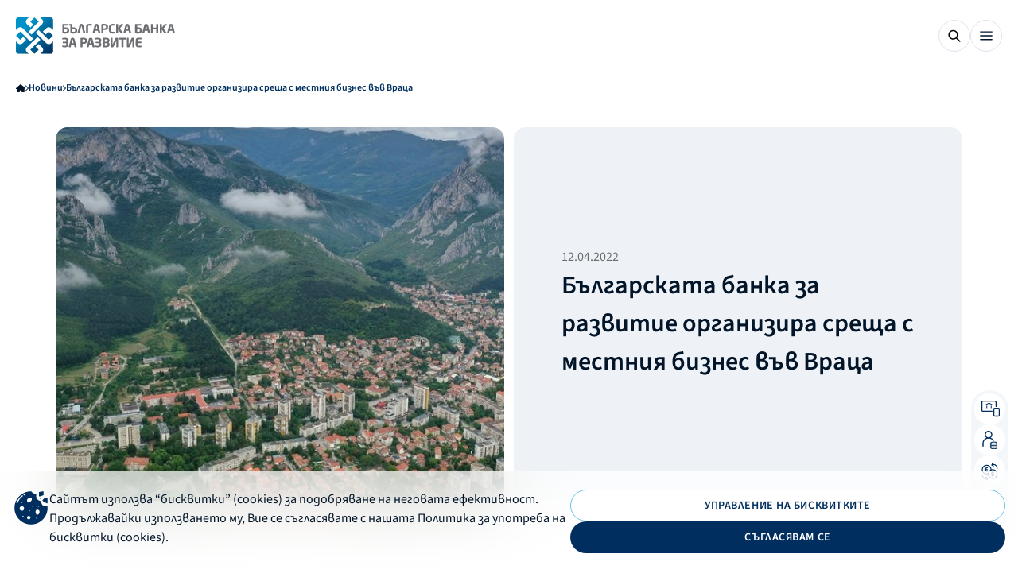

--- FILE ---
content_type: text/html; charset=utf-8
request_url: https://bbr.bg/bg/n/blgarskata-banka-za-razvitie-organizira-sresha-s-mestniya-biznes-vv-vraca/
body_size: 15293
content:




<!DOCTYPE html>
<html class="no-js" data-theme="1" lang="bg">
    <head>
        <meta charset="UTF-8" />
        <title>
            
                Българската банка за развитие организира среща с местния бизнес във Враца
            
            
                
                    - 
                    
                        Българска банка за развитие
                    
                    
                
            
        </title>

        <meta name="viewport" content="width=device-width, initial-scale=1.0, minimum-scale=1.0, maximum-scale=1.0, user-scalable=yes">
        <meta http-equiv="X-UA-Compatible" content="IE=edge">
        
            <meta name="title" content="Българската банка за развитие организира среща с местния бизнес във Враца" />
            <meta name="description" content="Събитието ще се проведе на 20 април (сряда) от 11:00 часа в хотел „Лева“ и ще представи възможностите за финансиране от държавната банка" />
            <meta name="keywords" content="Българската банка за развитие организира среща с местния бизнес във Враца" />
            <meta property="og:type" content="site" />
            <meta property="og:title" content="Българската банка за развитие организира среща с местния бизнес във Враца" />
            <meta property="og:description" content="Събитието ще се проведе на 20 април (сряда) от 11:00 часа в хотел „Лева“ и ще представи възможностите за финансиране от държавната банка" />
            
            
            
            <meta property="og:image" content="https://bbr.bg/media/images/639.2e16d0ba.fill-1200x627-c100.jpg" />
            <meta property="og:image:secure_url" content="https://bbr.bg/media/images/639.2e16d0ba.fill-1200x627-c100.jpg" />
            <meta property="og:image:alt" content="Българската банка за развитие организира среща с местния бизнес във Враца" />
            <meta property="og:image:type" content="image/jpeg" />
            <meta property="og:image:width" content="1200" />
            <meta property="og:image:height" content="627" />

            <meta property="og:locale" content="bg_BG" />
            <meta property="og:locale:alternate" content="en_GB" />
            <meta property="og:site_name" content="bbr" />
            <meta property="og:url" content="http://bbr.bg/bg/n/blgarskata-banka-za-razvitie-organizira-sresha-s-mestniya-biznes-vv-vraca/" />

            <meta property="twitter:title" content="Българската банка за развитие организира среща с местния бизнес във Враца" />
            <meta property="twitter:description" content="Събитието ще се проведе на 20 април (сряда) от 11:00 часа в хотел „Лева“ и ще представи възможностите за финансиране от държавната банка" />

            
                <meta name="twitter:image" content="https://bbr.bg/media/original_images/639.jpg" />
            
            <meta name="twitter:image:alt" content="twitter image" />
            <meta name="twitter:card" content="summary_large_image">
            <meta name="facebook-domain-verification" content="4b10ff8fliqlgjqgkffma0h521d6tv" />
        

        <link rel="shortcut icon" type="image/x-icon" sizes="16x16" href="/static/src/assets/images/favicon/1/16/favicon.ico" />
        <link rel="shortcut icon" type="image/x-icon" sizes="24x24" href="/static/src/assets/images/favicon/1/24/favicon.ico" />
        <link rel="shortcut icon" type="image/x-icon" sizes="32x32" href="/static/src/assets/images/favicon/1/32/favicon.ico" />
        <link rel="shortcut icon" type="image/x-icon" sizes="48x48" href="/static/src/assets/images/favicon/1/48/favicon.ico" />
        <link rel="apple-touch-icon" sizes="180x180" href="/static/src/assets/images/favicon/1/apple/apple-touch-icon.png" />

        
        <link rel="stylesheet" href="/static/dist/styles/style.css" type="text/css" media="all" />

        
        <link href="/static/fontawesome_6/css/django-fontawesome.css" rel="stylesheet" media="all">
<link href="/static/fontawesome_6/css/all.min.css" rel="stylesheet" media="all">
<script type="text/javascript" src="/static/fontawesome_6/js/django-fontawesome.js"></script>

        
            
        

        <script nonce="wznhwhjfhgcrfffuaicpcqobqm"
        src="https://maps.googleapis.com/maps/api/js?key=AIzaSyC3C1VTe3eW38C9cPXxkFUmhyMJuprmBmA">
                </script>

    <!-- Global site tag (gtag.js) - Google Analytics -->
    <script async src="https://www.googletagmanager.com/gtag/js?id=UA-54019042-1%22%3E"></script>
    <script nonce="wznhwhjfhgcrfffuaicpcqobqm">
        window.dataLayer = window.dataLayer || [];
        function gtag(){dataLayer.push(arguments);}
    </script>
    

    

    <noscript nonce="wznhwhjfhgcrfffuaicpcqobqm"><img height="1" width="1" style="display:none"
	  src="https://www.facebook.com/tr?id=711739726624232&ev=PageView&noscript=1"
	/></noscript>
    <!-- End Meta Pixel Code -->

    <!-- preload fonts -->


    <script src="https://www.google.com/recaptcha/api.js?render=6Ldqim4aAAAAADe8z1tii2Gng6XU79nLzeXc88M1"></script>
    <link rel="stylesheet" href="/static/dist/styles/libs/swiper-bundle.min.css" />
    <link rel="canonical" href="http://bbr.bg/bg/n/blgarskata-banka-za-razvitie-organizira-sresha-s-mestniya-biznes-vv-vraca/">
    
        
        <link rel="alternate" hreflang="en" href="http://bbr.bg/en/news-bbr/not-translated/">
    
    

    <script type="application/ld+json">
        {
            "@context": "https://schema.org",
            "@type": "NewsArticle",
            "headline": "Българската банка за развитие организира среща с местния бизнес във Враца",
            
            "image": ["http://bbr.bg/media/images/1V.2e16d0ba.fill-644x500-c100.jpg"],
            
            "datePublished": "2022-04-12",
            "dateModified": "2023-10-04",
            "publisher": {
                "@type": "Organization",
                "name": "ББР",
                "logo": {
                    "@type": "ImageObject",
                    "url": "http://bbr.bg/static/src/assets/images/logos/header/bg/1.svg"
                }
            },
            "author": {
                "@type": "Organization",
                "name": "ББР"
            },
            "mainEntityOfPage": {
                "@type": "WebPage",
                "@id": "http://bbr.bg/bg/n/blgarskata-banka-za-razvitie-organizira-sresha-s-mestniya-biznes-vv-vraca/"
            }
        }
    </script>

</head>

    <body class="">
    <script src="/static/dist/scripts/libs/swiper-bundle.min.js"></script>
    

<header class="header">
    <div class="header__container">
        <div class="navigation">
            <a class="header__logo-link" href="/bg/">
                <img id="header-logo" class="header__logo" width="200" height="50" src="/static/src/assets/images/logos/header/bg/1.svg" alt="bbr-logo">
            </a>
        

<nav class="desktop-navigation desktop-only">
    
        
            <button class="desktop-navigation__primary-btn js_first_level_nav_btn">
                За нас
                <svg width="9" height="5">
                    <use href="/static/src/assets/images/svg-sprite.svg#navbar-arrow"></use>
                </svg>
                <div class="desktop-navigation__dropdown js_desktop_nav_dropdown">
                    <div class="desktop-navigation__intro">
                        <h3 class="desktop-navigation__title">За нас</h3>
                        <p class="desktop-navigation__text">
                            Българската банка за развитие (ББР) е кредитна институция, 100% собственост на българската държава. Създадена е през 1999 г. като Насърчителна банка, като основен фокус в дейността й е подкрепата за малките и средни предприятия.
                        </p>
                    </div>
                    <ul class="desktop-navigation__second-level js_second_level_list">
                        
                            
                                
                                    <a href="https://bbr.bg/bg/za-nas/bbr-nakratko/" class="desktop-navigation__option js_second_level_option" 
                                        data-color-variant="default">
                                        
                                        <div class="desktop-navigation__text-container">
                                            
                                            ББР накратко
                                        </div>
                                    </a>
                                
                            
                        
                            
                                
                                    <li class="desktop-navigation__option js_second_level_option"
                                        data-color-variant="default"
                                        data-id="2">
                                            <div class="desktop-navigation__text-container">        
                                                
                                                Дъщерни дружества
                                            </div>
                                        <svg width="12" height="12" viewBox="0 0 12 12" xmlns="http://www.w3.org/2000/svg">
                                            <path d="M10.5105 2.53687L1.243 11.7985C1.10547 11.9359 0.932682 12.003 0.724647 11.9999C0.516447 11.9967 0.343581 11.9264 0.206049 11.7888C0.0686831 11.6512 0 11.4799 0 11.275C0 11.07 0.0686831 10.8987 0.206049 10.7611L9.46411 1.49008H1.32517C1.11415 1.49008 0.937234 1.41864 0.794406 1.27576C0.651744 1.13288 0.580413 0.955889 0.580413 0.744793C0.580413 0.533533 0.651744 0.356627 0.794406 0.214075C0.937234 0.0713583 1.11415 0 1.32517 0H11.1023C11.3567 0 11.5699 0.0860113 11.7418 0.258033C11.9139 0.430221 12 0.643468 12 0.897776V10.6789C12 10.89 11.9286 11.0669 11.7858 11.2097C11.6429 11.3525 11.466 11.424 11.255 11.424C11.0438 11.424 10.8669 11.3525 10.7242 11.2097C10.5817 11.0669 10.5105 10.89 10.5105 10.6789V2.53687Z"/>
                                        </svg>
                                    </li>
                                
                            
                        
                            
                                
                                    <a href="https://bbr.bg/bg/za-nas/mezhdunarodni-partnori-bdbank/" class="desktop-navigation__option js_second_level_option" 
                                        data-color-variant="default">
                                        
                                        <div class="desktop-navigation__text-container">
                                            
                                            Международни партньори
                                        </div>
                                    </a>
                                
                            
                        
                            
                                
                                    <a href="https://bbr.bg/bg/invest-eu/" class="desktop-navigation__option js_second_level_option" 
                                        data-color-variant="default">
                                        
                                        <div class="desktop-navigation__text-container">
                                            
                                            ББР – партньор на ЕК по InvestEU
                                        </div>
                                    </a>
                                
                            
                        
                            
                                
                                    <a href="https://bbr.bg/bg/za-nas/uspeshni-proekti/" class="desktop-navigation__option js_second_level_option" 
                                        data-color-variant="default">
                                        
                                        <div class="desktop-navigation__text-container">
                                            
                                            Успешни проекти
                                        </div>
                                    </a>
                                
                            
                        
                            
                                
                                    <li class="desktop-navigation__option js_second_level_option"
                                        data-color-variant="default"
                                        data-id="6">
                                            <div class="desktop-navigation__text-container">        
                                                
                                                Устойчиво развитие
                                            </div>
                                        <svg width="12" height="12" viewBox="0 0 12 12" xmlns="http://www.w3.org/2000/svg">
                                            <path d="M10.5105 2.53687L1.243 11.7985C1.10547 11.9359 0.932682 12.003 0.724647 11.9999C0.516447 11.9967 0.343581 11.9264 0.206049 11.7888C0.0686831 11.6512 0 11.4799 0 11.275C0 11.07 0.0686831 10.8987 0.206049 10.7611L9.46411 1.49008H1.32517C1.11415 1.49008 0.937234 1.41864 0.794406 1.27576C0.651744 1.13288 0.580413 0.955889 0.580413 0.744793C0.580413 0.533533 0.651744 0.356627 0.794406 0.214075C0.937234 0.0713583 1.11415 0 1.32517 0H11.1023C11.3567 0 11.5699 0.0860113 11.7418 0.258033C11.9139 0.430221 12 0.643468 12 0.897776V10.6789C12 10.89 11.9286 11.0669 11.7858 11.2097C11.6429 11.3525 11.466 11.424 11.255 11.424C11.0438 11.424 10.8669 11.3525 10.7242 11.2097C10.5817 11.0669 10.5105 10.89 10.5105 10.6789V2.53687Z"/>
                                        </svg>
                                    </li>
                                
                            
                        
                            
                                
                                    <a href="https://bbr.bg/bg/za-nas/karieri/" class="desktop-navigation__option js_second_level_option" 
                                        data-color-variant="default">
                                        
                                        <div class="desktop-navigation__text-container">
                                            
                                            Кариери
                                        </div>
                                    </a>
                                
                            
                        
                    </ul>
                    <div class="desktop-navigation__third-level js_third_level_container">
                        
                            
                        
                            
                                
                                    <ul class="desktop-navigation__inner-list js_third_level_list"
                                        data-color-variant="default"
                                        data-id="2">
                                        
                                            <li class="desktop-navigation__inner-option">
                                                <a href="http://ngf.bg/bg/">
                                                    Национален гаранционен фонд
                                                </a>
                                            </li>
                                        
                                            <li class="desktop-navigation__inner-option">
                                                <a href="http://mfi.bg/bg/">
                                                    ББР Микрофинансиране
                                                </a>
                                            </li>
                                        
                                            <li class="desktop-navigation__inner-option">
                                                <a href="https://www.cifund.bg/bg/">
                                                    Фонд за капиталови инвестиции
                                                </a>
                                            </li>
                                        
                                            <li class="desktop-navigation__inner-option">
                                                <a href="http://leasing.bbr.bg/bg/">
                                                    ББР Лизинг
                                                </a>
                                            </li>
                                        
                                    </ul>
                                
                            
                        
                            
                        
                            
                        
                            
                        
                            
                                
                                    <ul class="desktop-navigation__inner-list js_third_level_list"
                                        data-color-variant="default"
                                        data-id="6">
                                        
                                            <li class="desktop-navigation__inner-option">
                                                <a href="https://bbr.bg/bg/za-nas/ustojchivo-razvitie/obrazovanie-i-nauka/">
                                                    Образование и наука
                                                </a>
                                            </li>
                                        
                                            <li class="desktop-navigation__inner-option">
                                                <a href="https://bbr.bg/bg/za-nas/ustojchivo-razvitie/kultura-i-izkustvo/">
                                                    Култура и изкуство
                                                </a>
                                            </li>
                                        
                                            <li class="desktop-navigation__inner-option">
                                                <a href="https://bbr.bg/bg/za-nas/ustojchivo-razvitie/uyazvimi-socialni-grupi/">
                                                    Уязвими социални групи
                                                </a>
                                            </li>
                                        
                                            <li class="desktop-navigation__inner-option">
                                                <a href="https://bbr.bg/bg/za-nas/ustojchivo-razvitie/eko-iniciativi/">
                                                    Еко инициативи
                                                </a>
                                            </li>
                                        
                                            <li class="desktop-navigation__inner-option">
                                                <a href="https://bbr.bg/bg/za-nas/ustojchivo-razvitie/zdraveopazvane/">
                                                    Здравеопазване
                                                </a>
                                            </li>
                                        
                                    </ul>
                                
                            
                        
                            
                        
                    </div>
                    <div role="button" class="desktop-navigation__close-btn js_close_menu_btn">
                        <svg width="13" height="13">
                            <use href="/static/src/assets/images/svg-sprite.svg#close-btn"></use>
                        </svg>
                    </div>
                </div>
            </button>
        
    
        
            <button class="desktop-navigation__primary-btn js_first_level_nav_btn">
                Финансиране
                <svg width="9" height="5">
                    <use href="/static/src/assets/images/svg-sprite.svg#navbar-arrow"></use>
                </svg>
                <div class="desktop-navigation__dropdown js_desktop_nav_dropdown">
                    <div class="desktop-navigation__intro">
                        <h3 class="desktop-navigation__title">Финансиране</h3>
                        <p class="desktop-navigation__text">
                            Ние сме пълноценна банкова група, която допринася икономическия растеж и устойчивите инвестиции в подкрепа на МСП, на публичния сектор и в изпълнение на националните политики.
                        </p>
                    </div>
                    <ul class="desktop-navigation__second-level js_second_level_list">
                        
                            
                                
                                    <li class="desktop-navigation__option js_second_level_option"
                                        data-color-variant="athos"
                                        data-id="1">
                                            <div class="desktop-navigation__text-container">        
                                                <svg xmlns="http://www.w3.org/2000/svg" height="24" viewBox="0 -960 960 960" width="24"><path d="M160-120q-33 0-56.5-23.5T80-200v-440q0-33 23.5-56.5T160-720h160v-80q0-33 23.5-56.5T400-880h160q33 0 56.5 23.5T640-800v80h160q33 0 56.5 23.5T880-640v440q0 33-23.5 56.5T800-120H160Zm240-600h160v-80H400v80Zm400 360H600v40q0 17-11.5 28.5T560-280H400q-17 0-28.5-11.5T360-320v-40H160v160h640v-160Zm-360 0h80v-80h-80v80Zm-280-80h200v-40q0-17 11.5-28.5T400-520h160q17 0 28.5 11.5T600-480v40h200v-200H160v200Zm320 40Z"/></svg>
                                                За корпоративни клиенти
                                            </div>
                                        <svg width="12" height="12" viewBox="0 0 12 12" xmlns="http://www.w3.org/2000/svg">
                                            <path d="M10.5105 2.53687L1.243 11.7985C1.10547 11.9359 0.932682 12.003 0.724647 11.9999C0.516447 11.9967 0.343581 11.9264 0.206049 11.7888C0.0686831 11.6512 0 11.4799 0 11.275C0 11.07 0.0686831 10.8987 0.206049 10.7611L9.46411 1.49008H1.32517C1.11415 1.49008 0.937234 1.41864 0.794406 1.27576C0.651744 1.13288 0.580413 0.955889 0.580413 0.744793C0.580413 0.533533 0.651744 0.356627 0.794406 0.214075C0.937234 0.0713583 1.11415 0 1.32517 0H11.1023C11.3567 0 11.5699 0.0860113 11.7418 0.258033C11.9139 0.430221 12 0.643468 12 0.897776V10.6789C12 10.89 11.9286 11.0669 11.7858 11.2097C11.6429 11.3525 11.466 11.424 11.255 11.424C11.0438 11.424 10.8669 11.3525 10.7242 11.2097C10.5817 11.0669 10.5105 10.89 10.5105 10.6789V2.53687Z"/>
                                        </svg>
                                    </li>
                                
                            
                        
                            
                                
                                    <li class="desktop-navigation__option js_second_level_option"
                                        data-color-variant="porthos"
                                        data-id="2">
                                            <div class="desktop-navigation__text-container">        
                                                <svg xmlns="http://www.w3.org/2000/svg" height="24" viewBox="0 -960 960 960" width="24"><path d="M200-320v-200q0-17 11.5-28.5T240-560q17 0 28.5 11.5T280-520v200q0 17-11.5 28.5T240-280q-17 0-28.5-11.5T200-320Zm240 0v-200q0-17 11.5-28.5T480-560q17 0 28.5 11.5T520-520v200q0 17-11.5 28.5T480-280q-17 0-28.5-11.5T440-320ZM120-120q-17 0-28.5-11.5T80-160q0-17 11.5-28.5T120-200h720q17 0 28.5 11.5T880-160q0 17-11.5 28.5T840-120H120Zm560-200v-200q0-17 11.5-28.5T720-560q17 0 28.5 11.5T760-520v200q0 17-11.5 28.5T720-280q-17 0-28.5-11.5T680-320Zm160-320H116q-15 0-25.5-10.5T80-676v-22q0-11 5.5-19t14.5-13l344-172q17-8 36-8t36 8l342 171q11 5 16.5 15t5.5 21v15q0 17-11.5 28.5T840-640Zm-582-80h444-444Zm0 0h444L480-830 258-720Z"/></svg>
                                                За финансови институции
                                            </div>
                                        <svg width="12" height="12" viewBox="0 0 12 12" xmlns="http://www.w3.org/2000/svg">
                                            <path d="M10.5105 2.53687L1.243 11.7985C1.10547 11.9359 0.932682 12.003 0.724647 11.9999C0.516447 11.9967 0.343581 11.9264 0.206049 11.7888C0.0686831 11.6512 0 11.4799 0 11.275C0 11.07 0.0686831 10.8987 0.206049 10.7611L9.46411 1.49008H1.32517C1.11415 1.49008 0.937234 1.41864 0.794406 1.27576C0.651744 1.13288 0.580413 0.955889 0.580413 0.744793C0.580413 0.533533 0.651744 0.356627 0.794406 0.214075C0.937234 0.0713583 1.11415 0 1.32517 0H11.1023C11.3567 0 11.5699 0.0860113 11.7418 0.258033C11.9139 0.430221 12 0.643468 12 0.897776V10.6789C12 10.89 11.9286 11.0669 11.7858 11.2097C11.6429 11.3525 11.466 11.424 11.255 11.424C11.0438 11.424 10.8669 11.3525 10.7242 11.2097C10.5817 11.0669 10.5105 10.89 10.5105 10.6789V2.53687Z"/>
                                        </svg>
                                    </li>
                                
                            
                        
                            
                                
                                    <li class="desktop-navigation__option js_second_level_option"
                                        data-color-variant="aramis"
                                        data-id="3">
                                            <div class="desktop-navigation__text-container">        
                                                <svg xmlns="http://www.w3.org/2000/svg" height="24" viewBox="0 -960 960 960" width="24"><path d="M240-80q-33 0-56.5-23.5T160-160v-160q0-33 23.5-56.5T240-400h480q33 0 56.5 23.5T800-320v160q0 33-23.5 56.5T720-80H240Zm40-160h400q17 0 28.5-11.5T720-280q0-17-11.5-28.5T680-320H280q-17 0-28.5 11.5T240-280q0 17 11.5 28.5T280-240Zm167-206L299-653q-9-13-12.5-28.5T285-713q12-73 66-120t129-47q75 0 129 47t66 120q2 16-1.5 31.5T661-653L513-446q-12 17-33 17t-33-17Zm33-66 120-168q0-50-35-85t-85-35q-50 0-85 35t-35 85l120 168Zm0-144Z"/></svg>
                                                Национални програми
                                            </div>
                                        <svg width="12" height="12" viewBox="0 0 12 12" xmlns="http://www.w3.org/2000/svg">
                                            <path d="M10.5105 2.53687L1.243 11.7985C1.10547 11.9359 0.932682 12.003 0.724647 11.9999C0.516447 11.9967 0.343581 11.9264 0.206049 11.7888C0.0686831 11.6512 0 11.4799 0 11.275C0 11.07 0.0686831 10.8987 0.206049 10.7611L9.46411 1.49008H1.32517C1.11415 1.49008 0.937234 1.41864 0.794406 1.27576C0.651744 1.13288 0.580413 0.955889 0.580413 0.744793C0.580413 0.533533 0.651744 0.356627 0.794406 0.214075C0.937234 0.0713583 1.11415 0 1.32517 0H11.1023C11.3567 0 11.5699 0.0860113 11.7418 0.258033C11.9139 0.430221 12 0.643468 12 0.897776V10.6789C12 10.89 11.9286 11.0669 11.7858 11.2097C11.6429 11.3525 11.466 11.424 11.255 11.424C11.0438 11.424 10.8669 11.3525 10.7242 11.2097C10.5817 11.0669 10.5105 10.89 10.5105 10.6789V2.53687Z"/>
                                        </svg>
                                    </li>
                                
                            
                        
                    </ul>
                    <div class="desktop-navigation__third-level js_third_level_container">
                        
                            
                                
                                    <ul class="desktop-navigation__inner-list js_third_level_list"
                                        data-color-variant="athos"
                                        data-id="1">
                                        
                                            <li class="desktop-navigation__inner-option">
                                                <a href="https://bbr.bg/bg/kreditirane/">
                                                    Кредитиране
                                                </a>
                                            </li>
                                        
                                            <li class="desktop-navigation__inner-option">
                                                <a href="http://leasing.bbr.bg/bg/">
                                                    Лизинг
                                                </a>
                                            </li>
                                        
                                            <li class="desktop-navigation__inner-option">
                                                <a href="https://www.cifund.bg/bg/">
                                                    Дялови инвестиции
                                                </a>
                                            </li>
                                        
                                            <li class="desktop-navigation__inner-option">
                                                <a href="https://bbr.bg/bg/">
                                                    Банкови гаранции и акредитиви
                                                </a>
                                            </li>
                                        
                                            <li class="desktop-navigation__inner-option">
                                                <a href="https://bbr.bg/bg/dokumenti-neobhodimi-pri-kandidatstvane-i-odobrenie-na-kredit/">
                                                    Документи за кандидатстване
                                                </a>
                                            </li>
                                        
                                            <li class="desktop-navigation__inner-option">
                                                <a href="https://bbr.bg/bg/instrukcii-za-e-podpis/">
                                                    Инструкции за е-подпис
                                                </a>
                                            </li>
                                        
                                    </ul>
                                
                            
                        
                            
                                
                                    <ul class="desktop-navigation__inner-list js_third_level_list"
                                        data-color-variant="porthos"
                                        data-id="2">
                                        
                                            <li class="desktop-navigation__inner-option">
                                                <a href="https://bbr.bg/bg/za-finansovi-institucii/on-lending-programi-v-podkrepa-na-malkiya-i-sredniya-biznes/">
                                                    Он лендинг програми в подкрепа на МСП сектора
                                                </a>
                                            </li>
                                        
                                            <li class="desktop-navigation__inner-option">
                                                <a href="https://bbr.bg/bg/za-finansovi-institucii/vei-za-domakinstva-zeleni-proekti/">
                                                    Он лендинг програми в покрепа на зелени проекти
                                                </a>
                                            </li>
                                        
                                            <li class="desktop-navigation__inner-option">
                                                <a href="https://bbr.bg/bg/za-finansovi-institucii/programa-za-kreditni-kooperacii-na-zemedelski-stopani/">
                                                    Он лендинг програми в подкрепа на земеделието
                                                </a>
                                            </li>
                                        
                                    </ul>
                                
                            
                        
                            
                                
                                    <ul class="desktop-navigation__inner-list js_third_level_list"
                                        data-color-variant="aramis"
                                        data-id="3">
                                        
                                            <li class="desktop-navigation__inner-option">
                                                <a href="https://bbr.bg/bg/investicionna-programa-za-obshinski-proekti/">
                                                    Инвестиционна програма за общински проекти
                                                </a>
                                            </li>
                                        
                                            <li class="desktop-navigation__inner-option">
                                                <a href="https://bbr.bg/bg/energijna-efektivnost-national-programs/">
                                                    Национална програма за енергийна ефективност
                                                </a>
                                            </li>
                                        
                                            <li class="desktop-navigation__inner-option">
                                                <a href="https://bbr.bg/bg/podkrepa-za-postradali-ot-covid-19-national-programmes/">
                                                    Подкрепа за пострадали от Covid-19
                                                </a>
                                            </li>
                                        
                                    </ul>
                                
                            
                        
                    </div>
                    <div role="button" class="desktop-navigation__close-btn js_close_menu_btn">
                        <svg width="13" height="13">
                            <use href="/static/src/assets/images/svg-sprite.svg#close-btn"></use>
                        </svg>
                    </div>
                </div>
            </button>
        
    
        
            <button class="desktop-navigation__primary-btn js_first_level_nav_btn">
                Актуално
                <svg width="9" height="5">
                    <use href="/static/src/assets/images/svg-sprite.svg#navbar-arrow"></use>
                </svg>
                <div class="desktop-navigation__dropdown js_desktop_nav_dropdown">
                    <div class="desktop-navigation__intro">
                        <h3 class="desktop-navigation__title">Актуално</h3>
                        <p class="desktop-navigation__text">
                            Представяме актуална информация за дейността на ББР, ключови инициативи и значими събития, свързани с нашата мисия и приоритети.
                        </p>
                    </div>
                    <ul class="desktop-navigation__second-level js_second_level_list">
                        
                            
                                
                                    <a href="https://bbr.bg/bg/n/" class="desktop-navigation__option js_second_level_option" 
                                        data-color-variant="default">
                                        
                                        <div class="desktop-navigation__text-container">
                                            
                                            Новини
                                        </div>
                                    </a>
                                
                            
                        
                            
                                
                                    <a href="https://bbr.bg/bg/subutia/" class="desktop-navigation__option js_second_level_option" 
                                        data-color-variant="default">
                                        
                                        <div class="desktop-navigation__text-container">
                                            
                                            Събития
                                        </div>
                                    </a>
                                
                            
                        
                            
                                
                                    <a href="https://bbr.bg/bg/za-evroto/" class="desktop-navigation__option js_second_level_option" 
                                        data-color-variant="default">
                                        
                                        <div class="desktop-navigation__text-container">
                                            
                                            За еврото
                                        </div>
                                    </a>
                                
                            
                        
                    </ul>
                    <div class="desktop-navigation__third-level js_third_level_container">
                        
                            
                        
                            
                        
                            
                        
                    </div>
                    <div role="button" class="desktop-navigation__close-btn js_close_menu_btn">
                        <svg width="13" height="13">
                            <use href="/static/src/assets/images/svg-sprite.svg#close-btn"></use>
                        </svg>
                    </div>
                </div>
            </button>
        
    
        
            <a class="desktop-navigation__primary-btn" href="https://bbr.bg/bg/kontakti/">Контакти</a>
        
    
</nav>

        </div>
        <div class="header__btns">
            

<button class="btn-search-icon">
    <svg class="search" width="16" height="16">
        <use href="/static/src/assets/images/svg-sprite.svg#search"></use>
    </svg>
    <svg width="13" height="13" class="close hidden">
        <use href="/static/src/assets/images/svg-sprite.svg#close-btn"></use>
    </svg>
</button>

            

<button class="btn-close desktop-only hidden">
    <div class="btn--icon">
        <svg width="13" height="13">
            <use href="/static/src/assets/images/svg-sprite.svg#close-btn"></use>
        </svg>
    </div>
</button>

            <div class="header--desktop-hidden">
<button class="header-btn js_mobile_navigation_trigger">
    <svg class="active js_default" width="16" height="16">
        <use href="/static/src/assets/images/svg-sprite.svg#burger-menu"></use>
    </svg>
    <svg width="14" height="14">
        <use href="/static/src/assets/images/svg-sprite.svg#close"></use>
    </svg>
</button></div>
            <div class="header--desktop-only header__btns">

                
                    
                    
                

                
                    

<a class="btn btn--small btn--tertiary" href="https://online.bdbank.bg/WebBank/">
    <div class="btn--icon">
        <svg width="18" height="18">
            <use href="/static/src/assets/images/svg-sprite.svg#bank-balance"></use>
        </svg>
        ОНЛАЙН БАНКИРАНЕ
    </div>
</a>

                
                

<form id="lang-form" action="/bg/i18n/setlang/" method="POST">
    <input type="hidden" name="csrfmiddlewaretoken" value="W5uqhWeKypSvccFV8TDUdM9LS7r9hAWEXeBbpLGlhIruyrNEHn07TP02bMIWRCLo">
    <input type="hidden" name="next" value="/bg/n/blgarskata-banka-za-razvitie-organizira-sresha-s-mestniya-biznes-vv-vraca/">
    <input type="hidden" name="language" id="language-input">
</form>



    <div class="language-dropdown">
        <svg width="19" height="19">
            <use href="/static/src/assets/images/svg-sprite.svg#language-sphere"></use>
        </svg>
        <div class="language-dropdown__selected">
            
                БГ
            
        </div>
        <div class="dropdown-options">
            <a href="/bg/n/blgarskata-banka-za-razvitie-organizira-sresha-s-mestniya-biznes-vv-vraca/" class="dropdown-options__option"
               data-lang="bg">
                Български
            </a>
            <a href="/en/news-bbr/not-translated/" class="dropdown-options__option"
               data-lang="en">
                Английски 
            </a>
        </div>
        <svg class="language-dropdown__icon" width="9" height="5">
            <use href="/static/src/assets/images/svg-sprite.svg#arrow-down"></use>
        </svg>
    </div>

            </div>
            

<div class="mobile-navigation desktop-hidden js_mobile_navigation">
    <div class="mobile-navigation__head">
        
        
        

<a class="btn btn--small btn--tertiary" href="https://online.bdbank.bg/WebBank/">
    <div class="btn--icon">
        <svg width="18" height="18">
            <use href="/static/src/assets/images/svg-sprite.svg#bank-balance"></use>
        </svg>
        ОНЛАЙН БАНКИРАНЕ
    </div>
</a>

        

<form id="lang-form" action="/bg/i18n/setlang/" method="POST">
    <input type="hidden" name="csrfmiddlewaretoken" value="W5uqhWeKypSvccFV8TDUdM9LS7r9hAWEXeBbpLGlhIruyrNEHn07TP02bMIWRCLo">
    <input type="hidden" name="next" value="/bg/n/blgarskata-banka-za-razvitie-organizira-sresha-s-mestniya-biznes-vv-vraca/">
    <input type="hidden" name="language" id="language-input">
</form>



    <div class="language-dropdown" data-is-mobile="true">
        <svg width="19" height="19">
            <use href="/static/src/assets/images/svg-sprite.svg#language-sphere"></use>
        </svg>
        <div class="language-dropdown__selected">
            
                БГ
            
        </div>
        <svg class="language-dropdown__icon" width="9" height="5">
            <use href="/static/src/assets/images/svg-sprite.svg#arrow-down"></use>
        </svg>
    </div>
    <div class="dropdown-options dropdown-options--mobile">
        <a href="/bg/n/blgarskata-banka-za-razvitie-organizira-sresha-s-mestniya-biznes-vv-vraca/" class="dropdown-options__option active"
           data-leng="bg">Български
            <svg width="12" height="9">
                <use href="/static/src/assets/images/svg-sprite.svg#checkmark"></use>
            </svg>
        </a>
        <a href="/en/news-bbr/not-translated/" class="dropdown-options__option"
           data-leng="en">Английски 
            <svg width="12" height="9">
                <use href="/static/src/assets/images/svg-sprite.svg#checkmark"></use>
            </svg>
        </a>
    </div>

    </div>
    <ul class="mobile-navigation__list active js_navigation_list" data-is-initial="true">
        
            
                <li class="mobile-navigation__item js_navigation_option">
                    За нас
                    <svg width="24" height="24">
                        <use href="/static/src/assets/images/svg-sprite.svg#arrow-right"></use>
                    </svg>
                    <ul class="mobile-navigation__list js_navigation_list">
                        <li class="mobile-navigation__item js_navigation_option" data-is-back-option="true" >
                            <div class="mobile-navigation__text-container">
                                <svg width="14" height="10">
                                    <use href="/static/src/assets/images/svg-sprite.svg#arrow-back"></use>
                                </svg>
                                За нас
                            </div>
                        </li>
                        
                            
                                <li class="mobile-navigation__item">
                                    <a href="https://bbr.bg/bg/za-nas/bbr-nakratko/">
                                        ББР накратко
                                    </a>
                                </li>
                            
                        
                            
                                <li class="mobile-navigation__item js_navigation_option">
                                    <div class="mobile-navigation__text-container">
                                        
                                            
                                        
                                        Дъщерни дружества
                                    </div>
                                    <svg width="24" height="24">
                                        <use href="/static/src/assets/images/svg-sprite.svg#arrow-right"></use>
                                    </svg>
                                    <ul class="mobile-navigation__list js_navigation_list">
                                        
                                            <li class="mobile-navigation__item js_navigation_option"
                                                data-is-back-option="true" data-color-variant="default">
                                                <svg width="14" height="10">
                                                    <use href="/static/src/assets/images/svg-sprite.svg#arrow-back"></use>
                                                </svg>
                                                <div class="mobile-navigation__text-container">
                                                    
                                                    Дъщерни дружества
                                                </div>
                                            </li>
                                        
                                        
                                            <li class="mobile-navigation__item">
                                                <a href="http://ngf.bg/bg/"> Национален гаранционен фонд </a>
                                            </li>
                                        
                                            <li class="mobile-navigation__item">
                                                <a href="http://mfi.bg/bg/"> ББР Микрофинансиране </a>
                                            </li>
                                        
                                            <li class="mobile-navigation__item">
                                                <a href="https://www.cifund.bg/bg/"> Фонд за капиталови инвестиции </a>
                                            </li>
                                        
                                            <li class="mobile-navigation__item">
                                                <a href="http://leasing.bbr.bg/bg/"> ББР Лизинг </a>
                                            </li>
                                        
                                    </ul>
                                </li>
                            
                        
                            
                                <li class="mobile-navigation__item">
                                    <a href="https://bbr.bg/bg/za-nas/mezhdunarodni-partnori-bdbank/">
                                        Международни партньори
                                    </a>
                                </li>
                            
                        
                            
                                <li class="mobile-navigation__item">
                                    <a href="https://bbr.bg/bg/invest-eu/">
                                        ББР – партньор на ЕК по InvestEU
                                    </a>
                                </li>
                            
                        
                            
                                <li class="mobile-navigation__item">
                                    <a href="https://bbr.bg/bg/za-nas/uspeshni-proekti/">
                                        Успешни проекти
                                    </a>
                                </li>
                            
                        
                            
                                <li class="mobile-navigation__item js_navigation_option">
                                    <div class="mobile-navigation__text-container">
                                        
                                            
                                        
                                        Устойчиво развитие
                                    </div>
                                    <svg width="24" height="24">
                                        <use href="/static/src/assets/images/svg-sprite.svg#arrow-right"></use>
                                    </svg>
                                    <ul class="mobile-navigation__list js_navigation_list">
                                        
                                            <li class="mobile-navigation__item js_navigation_option"
                                                data-is-back-option="true" data-color-variant="default">
                                                <svg width="14" height="10">
                                                    <use href="/static/src/assets/images/svg-sprite.svg#arrow-back"></use>
                                                </svg>
                                                <div class="mobile-navigation__text-container">
                                                    
                                                    Устойчиво развитие
                                                </div>
                                            </li>
                                        
                                        
                                            <li class="mobile-navigation__item">
                                                <a href="https://bbr.bg/bg/za-nas/ustojchivo-razvitie/obrazovanie-i-nauka/"> Образование и наука </a>
                                            </li>
                                        
                                            <li class="mobile-navigation__item">
                                                <a href="https://bbr.bg/bg/za-nas/ustojchivo-razvitie/kultura-i-izkustvo/"> Култура и изкуство </a>
                                            </li>
                                        
                                            <li class="mobile-navigation__item">
                                                <a href="https://bbr.bg/bg/za-nas/ustojchivo-razvitie/uyazvimi-socialni-grupi/"> Уязвими социални групи </a>
                                            </li>
                                        
                                            <li class="mobile-navigation__item">
                                                <a href="https://bbr.bg/bg/za-nas/ustojchivo-razvitie/eko-iniciativi/"> Еко инициативи </a>
                                            </li>
                                        
                                            <li class="mobile-navigation__item">
                                                <a href="https://bbr.bg/bg/za-nas/ustojchivo-razvitie/zdraveopazvane/"> Здравеопазване </a>
                                            </li>
                                        
                                    </ul>
                                </li>
                            
                        
                            
                                <li class="mobile-navigation__item">
                                    <a href="https://bbr.bg/bg/za-nas/karieri/">
                                        Кариери
                                    </a>
                                </li>
                            
                        
                    </ul>
                </li>
            
        
            
                <li class="mobile-navigation__item js_navigation_option">
                    Финансиране
                    <svg width="24" height="24">
                        <use href="/static/src/assets/images/svg-sprite.svg#arrow-right"></use>
                    </svg>
                    <ul class="mobile-navigation__list js_navigation_list">
                        <li class="mobile-navigation__item js_navigation_option" data-is-back-option="true" >
                            <div class="mobile-navigation__text-container">
                                <svg width="14" height="10">
                                    <use href="/static/src/assets/images/svg-sprite.svg#arrow-back"></use>
                                </svg>
                                Финансиране
                            </div>
                        </li>
                        
                            
                                <li class="mobile-navigation__item js_navigation_option">
                                    <div class="mobile-navigation__text-container">
                                        
                                            <svg xmlns="http://www.w3.org/2000/svg" height="24" viewBox="0 -960 960 960" width="24"><path d="M160-120q-33 0-56.5-23.5T80-200v-440q0-33 23.5-56.5T160-720h160v-80q0-33 23.5-56.5T400-880h160q33 0 56.5 23.5T640-800v80h160q33 0 56.5 23.5T880-640v440q0 33-23.5 56.5T800-120H160Zm240-600h160v-80H400v80Zm400 360H600v40q0 17-11.5 28.5T560-280H400q-17 0-28.5-11.5T360-320v-40H160v160h640v-160Zm-360 0h80v-80h-80v80Zm-280-80h200v-40q0-17 11.5-28.5T400-520h160q17 0 28.5 11.5T600-480v40h200v-200H160v200Zm320 40Z"/></svg>
                                        
                                        За корпоративни клиенти
                                    </div>
                                    <svg width="24" height="24">
                                        <use href="/static/src/assets/images/svg-sprite.svg#arrow-right"></use>
                                    </svg>
                                    <ul class="mobile-navigation__list js_navigation_list">
                                        
                                            <li class="mobile-navigation__item js_navigation_option"
                                                data-is-back-option="true" data-color-variant="athos">
                                                <svg width="14" height="10">
                                                    <use href="/static/src/assets/images/svg-sprite.svg#arrow-back"></use>
                                                </svg>
                                                <div class="mobile-navigation__text-container">
                                                    <svg xmlns="http://www.w3.org/2000/svg" height="24" viewBox="0 -960 960 960" width="24"><path d="M160-120q-33 0-56.5-23.5T80-200v-440q0-33 23.5-56.5T160-720h160v-80q0-33 23.5-56.5T400-880h160q33 0 56.5 23.5T640-800v80h160q33 0 56.5 23.5T880-640v440q0 33-23.5 56.5T800-120H160Zm240-600h160v-80H400v80Zm400 360H600v40q0 17-11.5 28.5T560-280H400q-17 0-28.5-11.5T360-320v-40H160v160h640v-160Zm-360 0h80v-80h-80v80Zm-280-80h200v-40q0-17 11.5-28.5T400-520h160q17 0 28.5 11.5T600-480v40h200v-200H160v200Zm320 40Z"/></svg>
                                                    За корпоративни клиенти
                                                </div>
                                            </li>
                                        
                                        
                                            <li class="mobile-navigation__item">
                                                <a href="https://bbr.bg/bg/kreditirane/"> Кредитиране </a>
                                            </li>
                                        
                                            <li class="mobile-navigation__item">
                                                <a href="http://leasing.bbr.bg/bg/"> Лизинг </a>
                                            </li>
                                        
                                            <li class="mobile-navigation__item">
                                                <a href="https://www.cifund.bg/bg/"> Дялови инвестиции </a>
                                            </li>
                                        
                                            <li class="mobile-navigation__item">
                                                <a href="https://bbr.bg/bg/"> Банкови гаранции и акредитиви </a>
                                            </li>
                                        
                                            <li class="mobile-navigation__item">
                                                <a href="https://bbr.bg/bg/dokumenti-neobhodimi-pri-kandidatstvane-i-odobrenie-na-kredit/"> Документи за кандидатстване </a>
                                            </li>
                                        
                                            <li class="mobile-navigation__item">
                                                <a href="https://bbr.bg/bg/instrukcii-za-e-podpis/"> Инструкции за е-подпис </a>
                                            </li>
                                        
                                    </ul>
                                </li>
                            
                        
                            
                                <li class="mobile-navigation__item js_navigation_option">
                                    <div class="mobile-navigation__text-container">
                                        
                                            <svg xmlns="http://www.w3.org/2000/svg" height="24" viewBox="0 -960 960 960" width="24"><path d="M200-320v-200q0-17 11.5-28.5T240-560q17 0 28.5 11.5T280-520v200q0 17-11.5 28.5T240-280q-17 0-28.5-11.5T200-320Zm240 0v-200q0-17 11.5-28.5T480-560q17 0 28.5 11.5T520-520v200q0 17-11.5 28.5T480-280q-17 0-28.5-11.5T440-320ZM120-120q-17 0-28.5-11.5T80-160q0-17 11.5-28.5T120-200h720q17 0 28.5 11.5T880-160q0 17-11.5 28.5T840-120H120Zm560-200v-200q0-17 11.5-28.5T720-560q17 0 28.5 11.5T760-520v200q0 17-11.5 28.5T720-280q-17 0-28.5-11.5T680-320Zm160-320H116q-15 0-25.5-10.5T80-676v-22q0-11 5.5-19t14.5-13l344-172q17-8 36-8t36 8l342 171q11 5 16.5 15t5.5 21v15q0 17-11.5 28.5T840-640Zm-582-80h444-444Zm0 0h444L480-830 258-720Z"/></svg>
                                        
                                        За финансови институции
                                    </div>
                                    <svg width="24" height="24">
                                        <use href="/static/src/assets/images/svg-sprite.svg#arrow-right"></use>
                                    </svg>
                                    <ul class="mobile-navigation__list js_navigation_list">
                                        
                                            <li class="mobile-navigation__item js_navigation_option"
                                                data-is-back-option="true" data-color-variant="porthos">
                                                <svg width="14" height="10">
                                                    <use href="/static/src/assets/images/svg-sprite.svg#arrow-back"></use>
                                                </svg>
                                                <div class="mobile-navigation__text-container">
                                                    <svg xmlns="http://www.w3.org/2000/svg" height="24" viewBox="0 -960 960 960" width="24"><path d="M200-320v-200q0-17 11.5-28.5T240-560q17 0 28.5 11.5T280-520v200q0 17-11.5 28.5T240-280q-17 0-28.5-11.5T200-320Zm240 0v-200q0-17 11.5-28.5T480-560q17 0 28.5 11.5T520-520v200q0 17-11.5 28.5T480-280q-17 0-28.5-11.5T440-320ZM120-120q-17 0-28.5-11.5T80-160q0-17 11.5-28.5T120-200h720q17 0 28.5 11.5T880-160q0 17-11.5 28.5T840-120H120Zm560-200v-200q0-17 11.5-28.5T720-560q17 0 28.5 11.5T760-520v200q0 17-11.5 28.5T720-280q-17 0-28.5-11.5T680-320Zm160-320H116q-15 0-25.5-10.5T80-676v-22q0-11 5.5-19t14.5-13l344-172q17-8 36-8t36 8l342 171q11 5 16.5 15t5.5 21v15q0 17-11.5 28.5T840-640Zm-582-80h444-444Zm0 0h444L480-830 258-720Z"/></svg>
                                                    За финансови институции
                                                </div>
                                            </li>
                                        
                                        
                                            <li class="mobile-navigation__item">
                                                <a href="https://bbr.bg/bg/za-finansovi-institucii/on-lending-programi-v-podkrepa-na-malkiya-i-sredniya-biznes/"> Он лендинг програми в подкрепа на МСП сектора </a>
                                            </li>
                                        
                                            <li class="mobile-navigation__item">
                                                <a href="https://bbr.bg/bg/za-finansovi-institucii/vei-za-domakinstva-zeleni-proekti/"> Он лендинг програми в покрепа на зелени проекти </a>
                                            </li>
                                        
                                            <li class="mobile-navigation__item">
                                                <a href="https://bbr.bg/bg/za-finansovi-institucii/programa-za-kreditni-kooperacii-na-zemedelski-stopani/"> Он лендинг програми в подкрепа на земеделието </a>
                                            </li>
                                        
                                    </ul>
                                </li>
                            
                        
                            
                                <li class="mobile-navigation__item js_navigation_option">
                                    <div class="mobile-navigation__text-container">
                                        
                                            <svg xmlns="http://www.w3.org/2000/svg" height="24" viewBox="0 -960 960 960" width="24"><path d="M240-80q-33 0-56.5-23.5T160-160v-160q0-33 23.5-56.5T240-400h480q33 0 56.5 23.5T800-320v160q0 33-23.5 56.5T720-80H240Zm40-160h400q17 0 28.5-11.5T720-280q0-17-11.5-28.5T680-320H280q-17 0-28.5 11.5T240-280q0 17 11.5 28.5T280-240Zm167-206L299-653q-9-13-12.5-28.5T285-713q12-73 66-120t129-47q75 0 129 47t66 120q2 16-1.5 31.5T661-653L513-446q-12 17-33 17t-33-17Zm33-66 120-168q0-50-35-85t-85-35q-50 0-85 35t-35 85l120 168Zm0-144Z"/></svg>
                                        
                                        Национални програми
                                    </div>
                                    <svg width="24" height="24">
                                        <use href="/static/src/assets/images/svg-sprite.svg#arrow-right"></use>
                                    </svg>
                                    <ul class="mobile-navigation__list js_navigation_list">
                                        
                                            <li class="mobile-navigation__item js_navigation_option"
                                                data-is-back-option="true" data-color-variant="aramis">
                                                <svg width="14" height="10">
                                                    <use href="/static/src/assets/images/svg-sprite.svg#arrow-back"></use>
                                                </svg>
                                                <div class="mobile-navigation__text-container">
                                                    <svg xmlns="http://www.w3.org/2000/svg" height="24" viewBox="0 -960 960 960" width="24"><path d="M240-80q-33 0-56.5-23.5T160-160v-160q0-33 23.5-56.5T240-400h480q33 0 56.5 23.5T800-320v160q0 33-23.5 56.5T720-80H240Zm40-160h400q17 0 28.5-11.5T720-280q0-17-11.5-28.5T680-320H280q-17 0-28.5 11.5T240-280q0 17 11.5 28.5T280-240Zm167-206L299-653q-9-13-12.5-28.5T285-713q12-73 66-120t129-47q75 0 129 47t66 120q2 16-1.5 31.5T661-653L513-446q-12 17-33 17t-33-17Zm33-66 120-168q0-50-35-85t-85-35q-50 0-85 35t-35 85l120 168Zm0-144Z"/></svg>
                                                    Национални програми
                                                </div>
                                            </li>
                                        
                                        
                                            <li class="mobile-navigation__item">
                                                <a href="https://bbr.bg/bg/investicionna-programa-za-obshinski-proekti/"> Инвестиционна програма за общински проекти </a>
                                            </li>
                                        
                                            <li class="mobile-navigation__item">
                                                <a href="https://bbr.bg/bg/energijna-efektivnost-national-programs/"> Национална програма за енергийна ефективност </a>
                                            </li>
                                        
                                            <li class="mobile-navigation__item">
                                                <a href="https://bbr.bg/bg/podkrepa-za-postradali-ot-covid-19-national-programmes/"> Подкрепа за пострадали от Covid-19 </a>
                                            </li>
                                        
                                    </ul>
                                </li>
                            
                        
                    </ul>
                </li>
            
        
            
                <li class="mobile-navigation__item js_navigation_option">
                    Актуално
                    <svg width="24" height="24">
                        <use href="/static/src/assets/images/svg-sprite.svg#arrow-right"></use>
                    </svg>
                    <ul class="mobile-navigation__list js_navigation_list">
                        <li class="mobile-navigation__item js_navigation_option" data-is-back-option="true" >
                            <div class="mobile-navigation__text-container">
                                <svg width="14" height="10">
                                    <use href="/static/src/assets/images/svg-sprite.svg#arrow-back"></use>
                                </svg>
                                Актуално
                            </div>
                        </li>
                        
                            
                                <li class="mobile-navigation__item">
                                    <a href="https://bbr.bg/bg/n/">
                                        Новини
                                    </a>
                                </li>
                            
                        
                            
                                <li class="mobile-navigation__item">
                                    <a href="https://bbr.bg/bg/subutia/">
                                        Събития
                                    </a>
                                </li>
                            
                        
                            
                                <li class="mobile-navigation__item">
                                    <a href="https://bbr.bg/bg/za-evroto/">
                                        За еврото
                                    </a>
                                </li>
                            
                        
                    </ul>
                </li>
            
        
            
                <li class="mobile-navigation__item">
                    <a href="https://bbr.bg/bg/kontakti/">
                        Контакти
                    </a>
                </li>
            
        
    </ul>
</div>

<!-- so style will be build -->
<div class="mobile-navigation open" style="display: none"></div>
        </div>
    </div>
    <div class="header__search">
        

<form class= "search-form" action="/bg/search/" id="js-search-form-desktop" method="GET">
    
    <input
        class="search-form__input"
        type="text"
        name="q"
        placeholder="Търсене…"
        aria-label="Търсене…"
        onfocus="this.removeAttribute('placeholder')"
        onblur="this.setAttribute('placeholder', 'Търсене')"
    />
    <button class="btn search-form__svg">
        <svg class="close" width="16" height="16">
            <use href="/static/dist/assets/images/svg-sprite.svg#search"></use>
        </svg>
    </button>

</form>

        

<button class="btn-close desktop-only ">
    <div class="btn--icon">
        <svg width="13" height="13">
            <use href="/static/src/assets/images/svg-sprite.svg#close-btn"></use>
        </svg>
    </div>
</button>

    </div>
</header>



    
    <main class="main">
        





    


<div class="breadcrumb-path">
    
        
            <a href="http://bbr.bg/bg/">
                <svg width="12" height="10">
                    <use href="/static/dist/assets/images/svg-sprite.svg#home"></use>
                </svg>
            </a>
            <svg width="4" height="8">
                <use href="/static/dist/assets/images/svg-sprite.svg#right-arrow"></use>
            </svg>
        
    
    
        <a class="breadcrumb-path__text" href="http://bbr.bg/bg/n/">Новини</a>
        <svg width="4" height="8">
            <use href="/static/dist/assets/images/svg-sprite.svg#right-arrow"></use>
        </svg>
    

    
        <p class="breadcrumb-path__text">Българската банка за развитие организира среща с местния бизнес във Враца</p>
    
</div>

<script type="application/ld+json">
    {
        "@context": "https://schema.org",
        "@type": "BreadcrumbList",
        "itemListElement": [
            
                {
                    "@type": "ListItem",
                    "position": 1,
                    "name": "ББР",
                    "item": "http://bbr.bghttp://bbr.bg/bg/"
                },
            
            
                {
                    "@type": "ListItem",
                    "position": 2,
                    "name": "Новини",
                    "item": "http://bbr.bghttp://bbr.bg/bg/n/"
                },
            
            {
                "@type": "ListItem",
                "position": 3,
                
                    "name": "Българската банка за развитие организира среща с местния бизнес във Враца",
                
                "item": "http://bbr.bg/bg/n/blgarskata-banka-za-razvitie-organizira-sresha-s-mestniya-biznes-vv-vraca/"
            }
        ]
    }
</script>

        

<section class="news-detail-hero container">
    <div class="news-detail-hero__wrapper">
        <div class="news-detail-hero__image">
            
                
                <img src="/media/images/1V.2e16d0ba.fill-644x500-c100.jpg" alt="Българската банка за развитие организира среща с местния бизнес във Враца" width="1905" height="400" />
            
        </div>

        <div class="news-detail-hero__content">
            <span class="news-detail-hero__date">12.04.2022</span>
            <h1 class="news-detail-hero__title">
                Българската банка за развитие организира среща с местния бизнес във Враца
            </h1>
            <p class="news-detail-hero__description"></p>
        </div>
    </div>
</section>
        

<section class="richtext-area">
    <div class="container">
        <p>
            <p style="text-align:justify">Експерти на Българска банка за развитие ще се срещнат с представители на местния бизнес във Враца<span style="font-size:11pt"><span style="font-family:Calibri,sans-serif"><span style="font-size:10.0pt"><span style="font-family:&quot;Verdana&quot;,sans-serif">. </span></span></span></span></p>

<p>Събитието ще се проведе на 20 април (сряда) от 11:00 часа в хотел &bdquo;Лева&ldquo; и ще представи възможностите за финансиране от държавната банка, сред които най-новите анти-инфлационни продукти, кредитите за хотелиерския и ресторантьорския бранш, продуктите за стартиращи предприятия и творчески индустрии, както и програмата на ББР за зелена енергия.</p>

<p>Срещата е открита за представителите на медиите и бизнеса и е без предварителна регистрация.</p>

<p>&nbsp;</p>
        </p>
    </div>
</section>


        
            


<section class="custom-slider js_custom_slider">
    <div class="custom-slider__slide referance js_slide js_referance_slide"></div>

    <div class="custom-slider__container js_slide_container">
        
            
                <button type="button" class="custom-slider__slide js_slide js_news_preview" data-id="0">
                    
                    <img src="/media/images/Invitation_BDB_Vratza_2.original.png" alt="Българската банка за развитие организира среща с местния биз"/>

                    <div class="custom-slider__preview">
                        <svg width="30" height="30">
                            <use href="/static/dist/assets/images/svg-sprite.svg#plus-icon"></use>
                        </svg>
                    </div>
                </button>
            
        
    </div>

    <p class="custom-slider__description js_custom_slider_horizontal_align">
        
    </p>

    <div class="custom-slider__navigation js_slide_navigation js_custom_slider_horizontal_align">
        

<button class="btn icon-only btn icon-only icon-only--primary left-arrow custom-slider__nav-btn js_custom_slider_btn">
    <div class="btn--icon">
        <svg width="8" height="14">
            <use href="/static/dist/assets/images/svg-sprite.svg#left-arrow"></use>
        </svg>
    </div>
</button>

        

<button class="btn icon-only btn icon-only icon-only--primary right-arrow custom-slider__nav-btn js_custom_slider_btn">
    <div class="btn--icon">
        <svg width="8" height="14">
            <use href="/static/dist/assets/images/svg-sprite.svg#right-arrow"></use>
        </svg>
    </div>
</button>

    </div>
</section>

            


<div class="news-gallery-modal" id="newsGalleryModal">
    <button id="closeModalBtn" class="news-gallery-modal__button">
        <svg width="24" height="24">
            <use href="/static/dist/assets/images/svg-sprite.svg#close-modal"></use>
        </svg>
    </button>
    <div class="news-gallery-modal__container">
        <div class="swiper modal-swiper">
            <div class="swiper-wrapper">
                
                    
                        <div class="swiper-slide">
                            
                            <img src="/media/images/Invitation_BDB_Vratza_2.original.png" alt="Българската банка за развитие организира среща с местния биз"/>
                        </div>
                    
                
            </div>

            <div class="swiper-button-prev">
                

<button class="btn icon-only btn icon-only icon-only--primary left-arrow custom-slider__nav-btn js_custom_slider_btn">
    <div class="btn--icon">
        <svg width="8" height="14">
            <use href="/static/dist/assets/images/svg-sprite.svg#left-arrow"></use>
        </svg>
    </div>
</button>

            </div>
            <div class="swiper-button-next">
                

<button class="btn icon-only btn icon-only icon-only--primary right-arrow custom-slider__nav-btn js_custom_slider_btn">
    <div class="btn--icon">
        <svg width="8" height="14">
            <use href="/static/dist/assets/images/svg-sprite.svg#right-arrow"></use>
        </svg>
    </div>
</button>

            </div>
            <div class="swiper-pagination"></div>
        </div>
    </div>
</div>
        
        
        
        
<div class="slot slot-"
     id="slot-news-detail-bot">
    
    
        
        
    
    
</div>

    </main>


    

    

<footer class="footer">
    <div class="container">
        <div class="footer__top">
            <a href="/bg/">
                <img class="footer__top-logo" src="/static/src/assets/images/logos/footer/white/bg/1.svg" alt="bank-logo" />
            </a>
            <div class="footer__logo-links">
                
                <a href="https://www.facebook.com/BulgarianDevelopmentBank?ref=aymt_homepage_panel" target="_blank" aria-label="facebook">
                
                    <svg width="34" height="34">
                        <use href="/static/src/assets/images/svg-sprite.svg#facebook"></use>
                    </svg>
                </a>
                
                <a href="https://www.linkedin.com/company/bbrbg" target="_blank" aria-label="linkedin">
                
                    <svg width="34" height="34">
                        <use href="/static/src/assets/images/svg-sprite.svg#linked-in"></use>
                    </svg>
                </a>
                
                <a href="https://www.youtube.com/channel/UCY3txeWM7xTKs8MkvLiL6qQ" target="_blank" aria-label="youtube">
                
                    <svg width="34" height="34">
                        <use href="/static/src/assets/images/svg-sprite.svg#youtube"></use>
                    </svg>
                </a>
            </div>
            
                
                
            
            
                <div class="footer__contact-us-btn">
                    <a class="btn btn--small btn--dark-bg btn--tertiary" href="https://bbr.bg/bg/kontakti/">
                        СВЪРЖЕТЕ СЕ С НАС
                        <svg width="7" height="12">
                            <use href="/static/src/assets/images/svg-sprite.svg#greater-than"></use>
                        </svg>
                    </a>
                </div>
            
        </div>
        <div class="footer__links-container">
            
                
                    <details class="details">
                        <summary class="details__submenu">
                            За нас
                            <svg class="desktop-hidden" width="9" height="6">
                                <use href="/static/src/assets/images/svg-sprite.svg#navbar-arrow"></use>
                            </svg>
                        </summary>
                        <p class="desktop-only footer__desktop-details-heading">За нас</p>
                        <div class="details__summary">
                            
                                
                                    <a class="footer__link " href="/bg/za-nas/bbr-nakratko/">
                                        ББР накратко
                                    </a>
                                
                            
                                
                                    <a class="footer__link " href="/bg/za-nas/mezhdunarodni-partnori-bdbank/">
                                        Международни партньори
                                    </a>
                                
                            
                                
                                    <a class="footer__link " href="/bg/za-nas/uspeshni-proekti/">
                                        Успешни проекти
                                    </a>
                                
                            
                                
                                    <a class="footer__link " href="/bg/kontakti/">
                                        Контакти
                                    </a>
                                
                            
                                
                                    <a class="footer__link " href="https://bbr.bg/bg/sitemap/">
                                        Карта на сайта
                                    </a>
                                    
                            
                        </div>
                    </details>
                
            
                
                    <details class="details">
                        <summary class="details__submenu">
                            Финансиране
                            <svg class="desktop-hidden" width="9" height="6">
                                <use href="/static/src/assets/images/svg-sprite.svg#navbar-arrow"></use>
                            </svg>
                        </summary>
                        <p class="desktop-only footer__desktop-details-heading">Финансиране</p>
                        <div class="details__summary">
                            
                                
                                    <a class="footer__link " href="/bg/kreditirane/">
                                        За корпоративни клиенти
                                    </a>
                                
                            
                                
                                    <a class="footer__link " href="/bg/za-finansovi-institucii/">
                                        За финансови институции
                                    </a>
                                
                            
                                
                                    <a class="footer__link " href="/bg/programi-s-drzhaven-mandat/">
                                        Национални програми
                                    </a>
                                
                            
                        </div>
                    </details>
                
            
                
                    <details class="details">
                        <summary class="details__submenu">
                            Актуално
                            <svg class="desktop-hidden" width="9" height="6">
                                <use href="/static/src/assets/images/svg-sprite.svg#navbar-arrow"></use>
                            </svg>
                        </summary>
                        <p class="desktop-only footer__desktop-details-heading">Актуално</p>
                        <div class="details__summary">
                            
                                
                                    <a class="footer__link " href="/bg/n/">
                                        Новини
                                    </a>
                                
                            
                                
                                    <a class="footer__link " href="/bg/subutia/">
                                        Събития
                                    </a>
                                
                            
                                
                                    <a class="footer__link " href="/bg/za-evroto/">
                                        За еврото
                                    </a>
                                
                            
                                
                                    <a class="footer__link " href="/bg/aktivi/">
                                        Активи за продажба
                                    </a>
                                
                            
                                
                                    <a class="footer__link " href="/bg/investicionno-posrednichestvo/">
                                        Инвестиционно посредничество
                                    </a>
                                
                            
                        </div>
                    </details>
                
            
                
                    <details class="details">
                        <summary class="details__submenu">
                            Документи и регулация
                            <svg class="desktop-hidden" width="9" height="6">
                                <use href="/static/src/assets/images/svg-sprite.svg#navbar-arrow"></use>
                            </svg>
                        </summary>
                        <p class="desktop-only footer__desktop-details-heading">Документи и регулация</p>
                        <div class="details__summary">
                            
                                
                                    <a class="footer__link " href="/bg/publichna-informaciya/normativna-baza/">
                                        Закон, стратегия, устав
                                    </a>
                                
                            
                                
                                    <a class="footer__link " href="/bg/publichna-informaciya/obshi-usloviya-i-tarifa-bdbank/">
                                        Общи условия и тарифа
                                    </a>
                                
                            
                                
                                    <a class="footer__link " href="/bg/publichna-informaciya/otcheti/">
                                        Отчети
                                    </a>
                                
                            
                                
                                    <a class="footer__link " href="/bg/prozrachnost-i-dostpnost/">
                                        Прозрачност и достъпност
                                    </a>
                                
                            
                                
                                    <a class="footer__link " href="/bg/arhiv-bdb-public-information/">
                                        Архив
                                    </a>
                                
                            
                        </div>
                    </details>
                
            
        </div>
        <div class="footer__logos">
            
            
            <div class="footer__logo-link-wrapper">
                <a class="footer__logo-link bbr-guarantee" href="https://ngf.bg/bg/">
                    <img src="/static/src/assets/images/logos/footer/transparent/bg/2.svg" alt="bbr-guarantee-fund-logo" />
                </a>
            </div>
            
            
            <div class="footer__logo-link-wrapper">
                <a class="footer__logo-link bbr-microfinancing" href="https://mfi.bg/bg/">
                    <img src="/static/src/assets/images/logos/footer/transparent/bg/3.svg" alt="bbr-microfinancing-logo" />
                </a>
            </div>
            
            
            <div class="footer__logo-link-wrapper">
                <a class="footer__logo-link bbr-leasing" href="https://leasing.bbr.bg/bg/">
                    <img src="/static/src/assets/images/logos/footer/transparent/bg/4.svg" alt="bbr-guarantee-leasing-logo" />
                </a>
            </div>
            
            
            <div class="footer__logo-link-wrapper">
                <a class="footer__logo-link bbr-investments" href="https://cifund.bg/bg/">
                    <img src="/static/src/assets/images/logos/footer/transparent/bg/5.svg" alt="bbr-guarantee-investing-logo" />
                </a>
            </div>
            
            </div>
        <div class="footer__links ">
            <div class="footer__links--flex">
                
                    
                    
                        <a class="footer__links--gray" href="https://bbr.bg/bg/politika-za-upotreba-na-biskvitki/">Политика за употреба на бисквитки</a>
                    
                    
                    
                        <a class="footer__links--gray" href="https://bbr.bg/bg/politika-za-poveritelnost/">Политика за поверителност</a>
                    
                    
                    
                        <a class="footer__links--gray" href="https://bbr.bg/bg/api-portal-za-razrabotchici-v-testova-sreda/">API портал за разработчици</a>
                    
                
            </div>
            <a class="footer__links--gray footer__links--first" href="https://bbr.bg/bg/">&copy; 2026 - Българска банка за развитие</a>
            <a class="footer__links--gray footer__links--logo footer__links--last" href="https://pytek.bg/bg/">Дизайн и програмиране:
                <svg width="52" height="22">
                    <use href="/static/src/assets/images/svg-sprite.svg#pytek-logo"></use>
                </svg>
            </a>
        </div>
    </div>
</footer>

    

<div class="cookie cookie--hidden">
    <div class="cookie__banner-home">
        <form>
            <div class="cookie__home">
                <div class="cookie__svg-homegwrapper">
                    <svg class="cookie__home-svg" width="46" height="46">
                        <use href="/static/dist/assets/images/svg-sprite.svg#cookie"></use>
                    </svg>
                </div>
                <p class="cookie__home-text">
                    
                        Сайтът използва “бисквитки” (cookies) за подобряване на неговата ефективност. Продължавайки
                        използването му, Вие се съгласявате с нашата Политика за употреба на бисквитки (cookies).
                    
                </p>
                <div class="cookie__home-btn-wrapper">
                    <button type="button" class="btn btn--tertiary cookie-management-btn cookie__home-btn">
                        УПРАВЛЕНИЕ НА БИСКВИТКИТЕ
                    </button>
                    <button type="submit" class="btn btn--primary cookie__home-btn accept-cookies">
                        СЪГЛАСЯВАМ СЕ
                    </button>
                </div>
            </div>
        </form>
    </div>

    <div class="cookie__management cookie__management--hidden">
        <form action="" class="cookie-settings__form">
            <div class="cookie__management-top">
                <h2 class="cookie__management-heading">
                    Управление на бисквитките
                </h2>
                <button type="button" class="cookie__management-close">
                    <svg width="11" height="11">
                        <use href="/static/dist/assets/images/svg-sprite.svg#close-x"></use>
                    </svg>
                </button>
            </div>
            <div class="cookie__management-cards-wrapper">
                
                
                
<div class="cookie-management-card">
    <h3 class="cookie-management-card__heading">Строго необходими</h3>

    <div class="cookie-management-card__checkbox-wrapper">
        <input name="mandatory" class="cookie-management-card__checkbox" type="checkbox" checked disabled/>
    </div>

    <p class="cookie-management-card__text">
        Тези бисквитки осигуряват функционирането на нашия уебсайт, поради което използването им е необходимо.
        <button id="mandatory" type="button" class="cookie-management-card__text-btn">Виж още</button>
    </p>
</div>

                
                
                
                
<div class="cookie-management-card">
    <h3 class="cookie-management-card__heading">Функционални</h3>

    <div class="cookie-management-card__checkbox-wrapper">
        <input name="technical" class="cookie-management-card__checkbox" type="checkbox" />
    </div>

    <p class="cookie-management-card__text">
        Тези бисквитки имат за цел да събират статистически данни за използването на уебсайта. Събраната информация, чрез тях, е анонимна и се използва единствено за подобряване на функционалността и на сайта.
        <button id="technical" type="button" class="cookie-management-card__text-btn">Виж още</button>
    </p>
</div>

                
                
                
                
<div class="cookie-management-card">
    <h3 class="cookie-management-card__heading">Таргетиращи</h3>

    <div class="cookie-management-card__checkbox-wrapper">
        <input name="targeting" class="cookie-management-card__checkbox" type="checkbox" />
    </div>

    <p class="cookie-management-card__text">
        Тези бисквитки ни позволяват да разберем по-добре Вашите интереси (чрез разбиране на активността Ви при сърфиране в нашия уебсайт) и да Ви показваме персонализирани реклами в други платформи. Използването на бисквитките се основава на Вашето предварително съгласие.
        <button id="targeting" type="button" class="cookie-management-card__text-btn">Виж още</button>
    </p>
</div>

            </div>
            <div class="cookie__home-btn-wrapper cookie__management-btn-wrapper">
                <button class="btn btn--tertiary cookie-management-btn management-btn accept-changes">
                    ЗАПАЗИ ПРОМЕНИТЕ
                </button>
                <button class="btn btn--primary management-btn accept-all-cookies">
                    ИЗПОЛЗВАЙ ВСИЧКИ БИСКВИТКИ
                </button>
            </div>
        </form>
    </div>

    <div class="cookie__table cookie__table--hidden" data-table="mandatory">
        <div class="cookie__table-top">
            <button type="button" class="cookie__table-close">
                <svg width="4" height="8">
                    <use href="/static/dist/assets/images/svg-sprite.svg#arrow-left"></use>
                </svg>
                <p class="cookie__go-back-text">Назад</p>
            </button>
            <button type="button" class="cookie__management-close">
                <svg width="11" height="11">
                    <use href="/static/dist/assets/images/svg-sprite.svg#close-x"></use>
                </svg>
            </button>
        </div>

        <h2 class="cookie__management-heading cookie__table-heading">
            Строго необходими
        </h2>

        <div class="cookie__table-wrapper-mobile">
            <div class="table-container">
                <div class="fixed-headers">
                    <table>
                        <tbody>
                        <tr>
                            <th>
                                <div>Име</div>
                            </th>
                        </tr>
                        <tr>
                            <th>
                                <div>Източник</div>
                            </th>
                        </tr>
                        <tr>
                            <th>
                                <div>Цел</div>
                            </th>
                        </tr>
                        <tr>
                            <th>
                                <div>Период</div>
                            </th>
                        </tr>
                        </tbody>
                    </table>
                </div>

                <div class="scrollable-content">
                    <table>
                        <tbody>
                        <tr>
                            <td>csrftoken</td>
                        </tr>
                        <tr>
                            <td>
                                
                                    bbr.bg
                                
                            </td>
                        </tr>
                        <tr>
                            <td>
                                Тази бисквитка е свързана с платформата за уеб разработка Django за python. Използва се за подпомагане на защитата на уебсайта срещу атаки за фалшифициране на междусайтови заявки
                            </td>
                        </tr>
                        <tr>
                            <td>
                                1 година
                            </td>
                        </tr>
                        </tbody>
                    </table>
                </div>
            </div>
        </div>

        <div class="cookie__table-wrapper-desktop">
            <table>
                <thead>
                <tr>
                    <th>Име</th>
                    <th>Източник</th>
                    <th>Цел</th>
                    <th>Период</th>
                </tr>
                </thead>
                <tbody>
                <tr>
                    <td>csrftoken</td>
                    <td>
                        
                            bbr.bg
                        
                    </td>
                    <td>
                        Тази бисквитка е свързана с платформата за уеб разработка Django за python. Използва се за подпомагане на защитата на уебсайта срещу атаки за фалшифициране на междусайтови заявки
                    </td>
                    <td>
                        1 година
                    </td>
                </tr>
                </tbody>
            </table>
        </div>
    </div>
    <div class="cookie__table cookie__table--hidden" data-table="technical">
        <div class="cookie__table-top">
            <button type="button" class="cookie__table-close">
                <svg width="4" height="8">
                    <use href="/static/dist/assets/images/svg-sprite.svg#arrow-left"></use>
                </svg>
                <p class="cookie__go-back-text">Назад</p>
            </button>
            <button type="button" class="cookie__management-close">
                <svg width="11" height="11">
                    <use href="/static/dist/assets/images/svg-sprite.svg#close-x"></use>
                </svg>
            </button>
        </div>

        <h2 class="cookie__management-heading cookie__table-heading">
            Функционални
        </h2>

        <div class="cookie__table-wrapper-mobile">
            <div class="table-container">
                <div class="fixed-headers">
                    <table>
                        <tbody>
                        <tr>
                            <th>
                                <div>Име</div>
                            </th>
                        </tr>
                        <tr>
                            <th>
                                <div>Източник</div>
                            </th>
                        </tr>
                        <tr>
                            <th>
                                <div>Цел</div>
                            </th>
                        </tr>
                        <tr>
                            <th>
                                <div>Период</div>
                            </th>
                        </tr>
                        </tbody>
                    </table>
                </div>

                <div class="scrollable-content">
                    <table>
                        <tbody>
                        <tr>
                            <td>yt-remote-device-id</td>
                            <td>ytidb::LAST_RESULT_ENTRY_KEY</td>
                            <td>yt-player-headers-readable</td>
                            <td>yt-remote-connected-devices</td>
                            <td>yt-remote-сесия-app</td>
                            <td>yt-remote-cast-installed</td>
                            <td>yt-remote-fast-check-period</td>
                            <td>yt-remote-device-id</td>
                        </tr>
                        <tr>
                            <td>youtube.com</td>
                            <td>youtube.com</td>
                            <td>youtube.com</td>
                            <td>youtube.com</td>
                            <td>youtube.com</td>
                            <td>youtube.com</td>
                            <td>youtube.com</td>
                            <td>youtube.com</td>
                        </tr>
                        <tr>
                            <td>YouTube настройва тази бисквитка, за да съхранява видео предпочитанията на потребителя, използващ вграден видеоклип в YouTube.</td>
                            <td>Бисквитката ytidb::LAST_RESULT_ENTRY_KEY се използва от YouTube за съхраняване на последния запис в резултат от търсенето, върху който потребителят е кликнал. Тази информация се използва за подобряване на потребителското изживяване чрез предоставяне на по-подходящи резултати от търсенето в бъдеще.</td>
                            <td>Бисквитката yt-player-headers-readable се използва от YouTube за съхраняване на потребителски предпочитания, свързани с възпроизвеждане на видео и интерфейс, подобрявайки изживяването на потребителя при гледане.</td>
                            <td>YouTube настройва тази бисквитка, за да съхранява видео предпочитанията на потребителя, използващ вграден видеоклип в YouTube.</td>
                            <td>Бисквитката yt-remote-сесия-app се използва от YouTube за съхраняване на потребителски предпочитания и информация за интерфейса на вградения видеоплейър на YouTube.</td>
                            <td>Бисквитката yt-remote-сесия-name се използва от YouTube за съхраняване на предпочитанията на потребителя за видео плейър с помощта на вграден видеоклип в YouTube.</td>
                            <td>Бисквитката yt-remote-fast-check-period се използва от YouTube за съхраняване на предпочитанията на потребителя за видео плейър за вградени видеоклипове в YouTube.</td>
                            <td>YouTube настройва тази бисквитка, за да съхранява видео предпочитанията на потребителя, използващ вграден видеоклип в YouTube.</td>
                        </tr>
                        <tr>
                            <td>Сесия</td>
                            <td>Сесия</td>
                            <td>Сесия</td>
                            <td>Сесия</td>
                            <td>Сесия</td>
                            <td>Сесия</td>
                            <td>Сесия</td>
                            <td>Сесия</td>
                        </tr>
                        </tbody>
                    </table>
                </div>
            </div>
        </div>

        <div class="cookie__table-wrapper-desktop">
            <table>
                <thead>
                <tr>
                    <th>Име</th>
                    <th>Източник</th>
                    <th>Цел</th>
                    <th>Период</th>
                </tr>
                </thead>
                <tbody>
                <tr>
                    <td>yt-remote-device-id</td>
                    <td>youtube.com</td>
                    <td>YouTube настройва тази бисквитка, за да съхранява видео предпочитанията на потребителя, използващ вграден видеоклип в YouTube.</td>
                    <td>Сесия</td>
                </tr>
                <tr>
                    <td>ytidb::LAST_RESULT_ENTRY_KEY</td>
                    <td>youtube.com</td>
                    <td>Бисквитката ytidb::LAST_RESULT_ENTRY_KEY се използва от YouTube за съхраняване на последния запис в резултат от търсенето, върху който потребителят е кликнал. Тази информация се използва за подобряване на потребителското изживяване чрез предоставяне на по-подходящи резултати от търсенето в бъдеще.</td>
                    <td>Сесия</td>
                </tr>
                <tr>
                    <td>yt-player-headers-readable</td>
                    <td>youtube.com</td>
                    <td>Бисквитката yt-player-headers-readable се използва от YouTube за съхраняване на потребителски предпочитания, свързани с възпроизвеждане на видео и интерфейс, подобрявайки изживяването на потребителя при гледане.</td>
                    <td>Сесия</td>
                </tr>
                <tr>
                    <td>yt-remote-connected-devices</td>
                    <td>youtube.com</td>
                    <td>YouTube настройва тази бисквитка, за да съхранява видео предпочитанията на потребителя, използващ вграден видеоклип в YouTube.</td>
                    <td>Сесия</td>
                </tr>
                <tr>
                    <td>yt-remote-сесия-app</td>
                    <td>youtube.com</td>
                    <td>Бисквитката yt-remote-сесия-app се използва от YouTube за съхраняване на потребителски предпочитания и информация за интерфейса на вградения видеоплейър на YouTube.</td>
                    <td>Сесия</td>
                </tr>
                <tr>
                    <td>yt-remote-cast-installed</td>
                    <td>youtube.com</td>
                    <td>Бисквитката yt-remote-сесия-name се използва от YouTube за съхраняване на предпочитанията на потребителя за видео плейър с помощта на вграден видеоклип в YouTube.</td>
                    <td>Сесия</td>
                </tr>
                <tr>
                    <td>yt-remote-fast-check-period</td>
                    <td>youtube.com</td>
                    <td>Бисквитката yt-remote-fast-check-period се използва от YouTube за съхраняване на предпочитанията на потребителя за видео плейър за вградени видеоклипове в YouTube.</td>
                    <td>Сесия</td>
                </tr>
                <tr>
                    <td>yt-remote-device-id</td>
                    <td>youtube.com</td>
                    <td>YouTube настройва тази бисквитка, за да съхранява видео предпочитанията на потребителя, използващ вграден видеоклип в YouTube.</td>
                    <td>Сесия</td>
                </tr>
                </tbody>
            </table>
        </div>
    </div>
    <div class="cookie__table cookie__table--hidden" data-table="targeting">
        <div class="cookie__table-top">
            <button type="button" class="cookie__table-close">
                <svg width="4" height="8">
                    <use href="/static/dist/assets/images/svg-sprite.svg#arrow-left"></use>
                </svg>
                <p class="cookie__go-back-text">Назад</p>
            </button>
            <button type="button" class="cookie__management-close">
                <svg width="11" height="11">
                    <use href="/static/dist/assets/images/svg-sprite.svg#close-x"></use>
                </svg>
            </button>
        </div>

        <h2 class="cookie__management-heading cookie__table-heading">
            Управление на бисквитките
        </h2>

        <div class="cookie__table-wrapper-mobile">
            <div class="table-container">
                <div class="fixed-headers">
                    <table>
                        <tbody>
                        <tr>
                            <th>
                                <div>Име</div>
                            </th>
                        </tr>
                        <tr>
                            <th>
                                <div>Източник</div>
                            </th>
                        </tr>
                        <tr>
                            <th>
                                <div>Цел</div>
                            </th>
                        </tr>
                        <tr>
                            <th>
                                <div>Период</div>
                            </th>
                        </tr>
                        </tbody>
                    </table>
                </div>

                <div class="scrollable-content">
                    <table>
                        <tbody>
                        <tr>
                            <td>_fbp</td>
                            <td>_ga_*</td>
                            <td>_ga</td>
                            <td>_gid</td>
                            <td>_gat_gtag_UA_</td>
                        </tr>
                        <tr>
                            <td>
                                
                                    <p class="cookies-table__cell">.bbr.bg</p>
                                
                            </td>
                            <td>
                                
                                    <p class="cookies-table__cell">.bbr.bg</p>
                                
                            </td>
                            <td>
                                
                                    <p class="cookies-table__cell">.bbr.bg</p>
                                
                            </td>
                            <td>
                                
                                    <p class="cookies-table__cell">.bbr.bg</p>
                                
                            </td>
                            <td>
                                
                                    <p class="cookies-table__cell">.bbr.bg</p>
                                
                            </td>
                        </tr>
                        <tr>
                            <td>
                                Facebook настройва тази бисквитка да съхранява и проследява взаимодействията.
                            </td>
                            <td>
                                Google Analytics задава тази бисквитка да съхранява и брои показвания на страници.
                            </td>
                            <td>
                                Бисквитката _ga, инсталирана от Google Analytics, изчислява данните за посетителите, сесиите и кампаниите и също така следи използването на сайта за отчета за анализ на сайта. Бисквитката съхранява информация анонимно и присвоява произволно генериран номер за разпознаване на уникалните посетители.
                            </td>
                            <td>
                                Инсталирана от Google Analytics, бисквитката _gid съхранява информация за това как посетителите използват уебсайт, като същевременно създава аналитичен отчет за ефективността на уебсайта. Някои от данните, които се събират, включват броя на посетителите, техния източник и страниците, които посещават анонимно.
                            </td>
                            <td>
                                Google Analytics задава тази бисквитка да съхранява уникален потребителски идентификатор.
                            </td>
                        </tr>
                        <tr>
                            <td>3 месеца</td>
                            <td>1 година 1 месец 4 дена</td>
                            <td>1 година 1 месец 4 дена</td>
                            <td>1 ден</td>
                            <td>1 минута</td>
                        </tr>
                        </tbody>
                    </table>
                </div>
            </div>
        </div>

        <div class="cookie__table-wrapper-desktop">
            <table>
                <thead>
                <tr>
                    <th>Име</th>
                    <th>Източник</th>
                    <th>Цел</th>
                    <th>Период</th>
                </tr>
                </thead>
                <tbody>
                <tr>
                    <td>_fbp</td>
                    <td>
                        
                            <p class="cookies-table__cell">.bbr.bg</p>
                        
                    </td>
                    <td>Facebook настройва тази бисквитка да съхранява и проследява взаимодействията.</td>
                    <td>3 месеца</td>
                </tr>
                <tr>
                    <td>_ga_*</td>
                    <td>
                        
                            <p class="cookies-table__cell">.bbr.bg</p>
                        
                    </td>
                    <td>Google Analytics задава тази бисквитка да съхранява и брои показвания на страници.</td>
                    <td>1 година 1 месец 4 дена</td>
                </tr>
                <tr>
                    <td>_ga</td>
                    <td>
                        
                            <p class="cookies-table__cell">.bbr.bg</p>
                        
                    </td>
                    <td>Бисквитката _ga, инсталирана от Google Analytics, изчислява данните за посетителите, сесиите и кампаниите и също така следи използването на сайта за отчета за анализ на сайта. Бисквитката съхранява информация анонимно и присвоява произволно генериран номер за разпознаване на уникалните посетители.</td>
                    <td>1 година 1 месец 4 дена</td>
                </tr>
                <tr>
                    <td>_gid</td>
                    <td>
                        
                            <p class="cookies-table__cell">.bbr.bg</p>
                        
                    </td>
                    <td>Инсталирана от Google Analytics, бисквитката _gid съхранява информация за това как посетителите използват уебсайт, като същевременно създава аналитичен отчет за ефективността на уебсайта. Някои от данните, които се събират, включват броя на посетителите, техния източник и страниците, които посещават анонимно.</td>
                    <td>1 ден</td>
                </tr>
                <tr>
                    <td>_gat_gtag_UA_</td>
                    <td>
                        
                            <p class="cookies-table__cell">.bbr.bg</p>
                        
                    </td>
                    <td>Google Analytics задава тази бисквитка да съхранява уникален потребителски идентификатор.</td>
                    <td>1 минута</td>
                </tr>
                </tbody>
            </table>
        </div>
    </div>
</div>


    

    
    
    <div class="overlay js_overlay"></div>

    

<div class="side-nav-desktop">
    
        <a class="side-nav-desktop__icon-wrapper" href="https://bbr.bg/bg/iskane-za-kredit-1/">
            <div class="side-nav-desktop__icon">
            
                <svg width="24" height="21">
                    <use href="/static/src/assets/images/svg-sprite.svg#side-nav-bank"></use>
                </svg>
            
            </div>
            <div class="side-nav-desktop__hover-text">
                <p>Кандидатствай</p>
            </div>
        </a>
    
        <a class="side-nav-desktop__icon-wrapper" href="https://online.bdbank.bg/WebBank/">
            <div class="side-nav-desktop__icon">
            
                <svg width="19" height="23">
                    <use href="/static/src/assets/images/svg-sprite.svg#side-nav-person"></use>
                </svg>
            
            </div>
            <div class="side-nav-desktop__hover-text">
                <p>Онлайн банкиране</p>
            </div>
        </a>
    
    
    <div data-open-table="currencies" class="side-nav-desktop__icon-wrapper side-nav-desktop__table-btn">
        <div class="side-nav-desktop__icon">
            <svg width="21" height="22">
                <use href="/static/src/assets/images/svg-sprite.svg#side-nav-currency"></use>
            </svg>
        </div>
        <div class="side-nav-desktop__hover-text">
            <p>Валутни курсове</p>
        </div>
    </div>
    
    
    <div data-open-table="indexes" class="side-nav-desktop__icon-wrapper side-nav-desktop__table-btn">
        <div class="side-nav-desktop__icon">
            <svg width="16" height="16">
                <use href="/static/src/assets/images/svg-sprite.svg#side-nav-percentage"></use>
            </svg>
        </div>
        <div class="side-nav-desktop__hover-text">
            <p>Лихвени индекси</p>
        </div>
    </div>
    
    
        <div class="side-nav-desktop__tables-wrapper">


<div class="side-nav-tables">
    <div id="currencies" class="side-nav-tables__container side-nav-tables__currency-table">
        <h3 class="side-nav-tables__bottom-heading">Валутни курсове</h3>

        <div class="side-nav-tables__table-buttons">
            
                <button data-tab="currency-1"
                        class="side-nav-tables__table-button side-nav-tables__table-button--active">
                    Касово
                </button>
            
                <button data-tab="currency-2"
                        class="side-nav-tables__table-button ">
                    Безкасово
                </button>
            
                <button data-tab="currency-3"
                        class="side-nav-tables__table-button ">
                    Фиксинг
                </button>
            
        </div>

        
            <div id="currency-1"
                 class="side-nav-tables__currency-tab side-nav-tables__currency-tab--active">
                <table class="side-nav-tables__table">
                    <tr>
                        <th>Валута</th>
                        
                            <th>Купува</th>
                        
                        
                            <th>Продава</th>
                        
                    </tr>
                    
                        <tr>
                            <td>USD</td>
                            <td>1,1898</td>
                            
                                
                                    <td>1,1553</td>
                                
                            
                        </tr>
                    
                </table>
            </div>
        
            <div id="currency-2"
                 class="side-nav-tables__currency-tab ">
                <table class="side-nav-tables__table">
                    <tr>
                        <th>Валута</th>
                        
                            <th>Купува</th>
                        
                        
                            <th>Продава</th>
                        
                    </tr>
                    
                        <tr>
                            <td>USD</td>
                            <td>1,1883</td>
                            
                                
                                    <td>1,1565</td>
                                
                            
                        </tr>
                    
                        <tr>
                            <td>GBP</td>
                            <td>0,8809</td>
                            
                                
                                    <td>0,853</td>
                                
                            
                        </tr>
                    
                        <tr>
                            <td>CHF</td>
                            <td>0,9393</td>
                            
                                
                                    <td>0,9095</td>
                                
                            
                        </tr>
                    
                </table>
            </div>
        
            <div id="currency-3"
                 class="side-nav-tables__currency-tab ">
                <table class="side-nav-tables__table">
                    <tr>
                        <th>Валута</th>
                        
                            <th>Фиксинг</th>
                        
                        
                    </tr>
                    
                        <tr>
                            <td>CHF</td>
                            <td>0,9283</td>
                            
                        </tr>
                    
                        <tr>
                            <td>USD</td>
                            <td>1,1706</td>
                            
                        </tr>
                    
                        <tr>
                            <td>GBP</td>
                            <td>0,8722</td>
                            
                        </tr>
                    
                </table>
            </div>
        
    </div>

    <div id="indexes" class="side-nav-tables__container side-nav-tables__interest-table side-nav-tables__bottom-container--hidden">
        
            <h3 class="side-nav-tables__bottom-heading">Лихвени индекси, актуални към 20.01.2026</h3>
        
        <div class="side-nav-tables__table-buttons">
            
            <button data-tab="index-1" class="side-nav-tables__table-button side-nav-tables__table-button--active">
                Euribor
            </button>
            
        </div>

        
            <div id="index-1" class="side-nav-tables__currency-tab side-nav-tables__currency-tab--active">
                <table class="side-nav-tables__table">
                    <tr>
                        <th class="side-nav-tables__table-top-left-cell">Наименование</th>
                        <th class="side-nav-tables__table-top-right-cell">Стойност</th>
                    </tr>
                    
                        <tr>
                            <td>1 Месец</td>
                            <td>1,956</td>
                        </tr>
                    
                        <tr>
                            <td>3 Месеца</td>
                            <td>2,034</td>
                        </tr>
                    
                        <tr>
                            <td>6 Месеца</td>
                            <td>2,156</td>
                        </tr>
                    
                </table>
            </div>
        
    </div>
</div></div>
    
</div>

    

<div class="side-nav-mobile">
    <div class="side-nav-mobile__mobile-nav">
        <div>
            <button class="side-nav-mobile__mobile-button">
                <svg width="9" height="18">
                    <use href="/static/src/assets/images/svg-sprite.svg#navbar-arrow"></use>
                </svg>
            </button>
            <div class="side-nav-mobile__background">
                <div class="side-nav-mobile__mobile-content ">
                    
                        <a href="https://bbr.bg/bg/iskane-za-kredit-1/">
                            <div class="side-nav-mobile__mobile-item">
                                <div class="side-nav-mobile__svg-wrapper">
                                    
                                        <svg width="24" height="21">
                                            <use href="/static/src/assets/images/svg-sprite.svg#side-nav-bank"></use>
                                        </svg>
                                    
                                </div>
                                <p class="side-nav-mobile__text">Кандидатствай</p>
                            </div>
                        </a>
                    
                        <a href="https://online.bdbank.bg/WebBank/">
                            <div class="side-nav-mobile__mobile-item">
                                <div class="side-nav-mobile__svg-wrapper">
                                    
                                        <svg width="19" height="23">
                                            <use href="/static/src/assets/images/svg-sprite.svg#side-nav-person"></use>
                                        </svg>
                                    
                                </div>
                                <p class="side-nav-mobile__text">Онлайн банкиране</p>
                            </div>
                        </a>
                    
                    
                        <div data-open-table="currencies" class="side-nav-mobile__mobile-item display-table">
                            <div class="side-nav-mobile__svg-wrapper">
                                <svg width="21" height="22">
                                    <use href="/static/src/assets/images/svg-sprite.svg#side-nav-currency"></use>
                                </svg>
                            </div>
                            <p class="side-nav-mobile__text">Валутни курсове</p>
                        </div>
                    
                    
                        <div data-open-table="indexes" class="side-nav-mobile__mobile-item display-table">
                            <div class="side-nav-mobile__svg-wrapper">
                                <svg width="16" height="16">
                                    <use href="/static/src/assets/images/svg-sprite.svg#side-nav-percentage"></use>
                                </svg>
                            </div>
                            <p class="side-nav-mobile__text">Лихвен процент</p>
                        </div>
                    
                </div>
                <div class="side-nav-mobile__bottom">


<div class="side-nav-tables">
    <div id="currencies" class="side-nav-tables__container side-nav-tables__currency-table">
        <h3 class="side-nav-tables__bottom-heading">Валутни курсове</h3>

        <div class="side-nav-tables__table-buttons">
            
                <button data-tab="currency-1"
                        class="side-nav-tables__table-button side-nav-tables__table-button--active">
                    Касово
                </button>
            
                <button data-tab="currency-2"
                        class="side-nav-tables__table-button ">
                    Безкасово
                </button>
            
                <button data-tab="currency-3"
                        class="side-nav-tables__table-button ">
                    Фиксинг
                </button>
            
        </div>

        
            <div id="currency-1"
                 class="side-nav-tables__currency-tab side-nav-tables__currency-tab--active">
                <table class="side-nav-tables__table">
                    <tr>
                        <th>Валута</th>
                        
                            <th>Купува</th>
                        
                        
                            <th>Продава</th>
                        
                    </tr>
                    
                        <tr>
                            <td>USD</td>
                            <td>1,1898</td>
                            
                                
                                    <td>1,1553</td>
                                
                            
                        </tr>
                    
                </table>
            </div>
        
            <div id="currency-2"
                 class="side-nav-tables__currency-tab ">
                <table class="side-nav-tables__table">
                    <tr>
                        <th>Валута</th>
                        
                            <th>Купува</th>
                        
                        
                            <th>Продава</th>
                        
                    </tr>
                    
                        <tr>
                            <td>USD</td>
                            <td>1,1883</td>
                            
                                
                                    <td>1,1565</td>
                                
                            
                        </tr>
                    
                        <tr>
                            <td>GBP</td>
                            <td>0,8809</td>
                            
                                
                                    <td>0,853</td>
                                
                            
                        </tr>
                    
                        <tr>
                            <td>CHF</td>
                            <td>0,9393</td>
                            
                                
                                    <td>0,9095</td>
                                
                            
                        </tr>
                    
                </table>
            </div>
        
            <div id="currency-3"
                 class="side-nav-tables__currency-tab ">
                <table class="side-nav-tables__table">
                    <tr>
                        <th>Валута</th>
                        
                            <th>Фиксинг</th>
                        
                        
                    </tr>
                    
                        <tr>
                            <td>CHF</td>
                            <td>0,9283</td>
                            
                        </tr>
                    
                        <tr>
                            <td>USD</td>
                            <td>1,1706</td>
                            
                        </tr>
                    
                        <tr>
                            <td>GBP</td>
                            <td>0,8722</td>
                            
                        </tr>
                    
                </table>
            </div>
        
    </div>

    <div id="indexes" class="side-nav-tables__container side-nav-tables__interest-table side-nav-tables__bottom-container--hidden">
        
            <h3 class="side-nav-tables__bottom-heading">Лихвени индекси, актуални към 20.01.2026</h3>
        
        <div class="side-nav-tables__table-buttons">
            
            <button data-tab="index-1" class="side-nav-tables__table-button side-nav-tables__table-button--active">
                Euribor
            </button>
            
        </div>

        
            <div id="index-1" class="side-nav-tables__currency-tab side-nav-tables__currency-tab--active">
                <table class="side-nav-tables__table">
                    <tr>
                        <th class="side-nav-tables__table-top-left-cell">Наименование</th>
                        <th class="side-nav-tables__table-top-right-cell">Стойност</th>
                    </tr>
                    
                        <tr>
                            <td>1 Месец</td>
                            <td>1,956</td>
                        </tr>
                    
                        <tr>
                            <td>3 Месеца</td>
                            <td>2,034</td>
                        </tr>
                    
                        <tr>
                            <td>6 Месеца</td>
                            <td>2,156</td>
                        </tr>
                    
                </table>
            </div>
        
    </div>
</div></div>
            </div>
        </div>
    </div>
</div>


    </body>
    <script>
        window.dataLayer = window.dataLayer || []

        function gtag() {
            dataLayer.push(arguments)
        }
    </script>
    <script nonce="wznhwhjfhgcrfffuaicpcqobqm">
		gtag("consent", "default", {
			ad_storage: "denied",
			ad_user_data: "denied",
			ad_personalization: "denied",
			analytics_storage: "denied",
			functionality_storage: "denied",
			personalization_storage: "denied",
			security_storage: "granted"
		})
	</script>
    <script src="/static/dist/scripts/main.js"></script>
    
</html>


--- FILE ---
content_type: text/html; charset=utf-8
request_url: https://www.google.com/recaptcha/api2/anchor?ar=1&k=6Ldqim4aAAAAADe8z1tii2Gng6XU79nLzeXc88M1&co=aHR0cHM6Ly9iYnIuYmc6NDQz&hl=en&v=N67nZn4AqZkNcbeMu4prBgzg&size=invisible&anchor-ms=20000&execute-ms=30000&cb=oznqefry2hyj
body_size: 48751
content:
<!DOCTYPE HTML><html dir="ltr" lang="en"><head><meta http-equiv="Content-Type" content="text/html; charset=UTF-8">
<meta http-equiv="X-UA-Compatible" content="IE=edge">
<title>reCAPTCHA</title>
<style type="text/css">
/* cyrillic-ext */
@font-face {
  font-family: 'Roboto';
  font-style: normal;
  font-weight: 400;
  font-stretch: 100%;
  src: url(//fonts.gstatic.com/s/roboto/v48/KFO7CnqEu92Fr1ME7kSn66aGLdTylUAMa3GUBHMdazTgWw.woff2) format('woff2');
  unicode-range: U+0460-052F, U+1C80-1C8A, U+20B4, U+2DE0-2DFF, U+A640-A69F, U+FE2E-FE2F;
}
/* cyrillic */
@font-face {
  font-family: 'Roboto';
  font-style: normal;
  font-weight: 400;
  font-stretch: 100%;
  src: url(//fonts.gstatic.com/s/roboto/v48/KFO7CnqEu92Fr1ME7kSn66aGLdTylUAMa3iUBHMdazTgWw.woff2) format('woff2');
  unicode-range: U+0301, U+0400-045F, U+0490-0491, U+04B0-04B1, U+2116;
}
/* greek-ext */
@font-face {
  font-family: 'Roboto';
  font-style: normal;
  font-weight: 400;
  font-stretch: 100%;
  src: url(//fonts.gstatic.com/s/roboto/v48/KFO7CnqEu92Fr1ME7kSn66aGLdTylUAMa3CUBHMdazTgWw.woff2) format('woff2');
  unicode-range: U+1F00-1FFF;
}
/* greek */
@font-face {
  font-family: 'Roboto';
  font-style: normal;
  font-weight: 400;
  font-stretch: 100%;
  src: url(//fonts.gstatic.com/s/roboto/v48/KFO7CnqEu92Fr1ME7kSn66aGLdTylUAMa3-UBHMdazTgWw.woff2) format('woff2');
  unicode-range: U+0370-0377, U+037A-037F, U+0384-038A, U+038C, U+038E-03A1, U+03A3-03FF;
}
/* math */
@font-face {
  font-family: 'Roboto';
  font-style: normal;
  font-weight: 400;
  font-stretch: 100%;
  src: url(//fonts.gstatic.com/s/roboto/v48/KFO7CnqEu92Fr1ME7kSn66aGLdTylUAMawCUBHMdazTgWw.woff2) format('woff2');
  unicode-range: U+0302-0303, U+0305, U+0307-0308, U+0310, U+0312, U+0315, U+031A, U+0326-0327, U+032C, U+032F-0330, U+0332-0333, U+0338, U+033A, U+0346, U+034D, U+0391-03A1, U+03A3-03A9, U+03B1-03C9, U+03D1, U+03D5-03D6, U+03F0-03F1, U+03F4-03F5, U+2016-2017, U+2034-2038, U+203C, U+2040, U+2043, U+2047, U+2050, U+2057, U+205F, U+2070-2071, U+2074-208E, U+2090-209C, U+20D0-20DC, U+20E1, U+20E5-20EF, U+2100-2112, U+2114-2115, U+2117-2121, U+2123-214F, U+2190, U+2192, U+2194-21AE, U+21B0-21E5, U+21F1-21F2, U+21F4-2211, U+2213-2214, U+2216-22FF, U+2308-230B, U+2310, U+2319, U+231C-2321, U+2336-237A, U+237C, U+2395, U+239B-23B7, U+23D0, U+23DC-23E1, U+2474-2475, U+25AF, U+25B3, U+25B7, U+25BD, U+25C1, U+25CA, U+25CC, U+25FB, U+266D-266F, U+27C0-27FF, U+2900-2AFF, U+2B0E-2B11, U+2B30-2B4C, U+2BFE, U+3030, U+FF5B, U+FF5D, U+1D400-1D7FF, U+1EE00-1EEFF;
}
/* symbols */
@font-face {
  font-family: 'Roboto';
  font-style: normal;
  font-weight: 400;
  font-stretch: 100%;
  src: url(//fonts.gstatic.com/s/roboto/v48/KFO7CnqEu92Fr1ME7kSn66aGLdTylUAMaxKUBHMdazTgWw.woff2) format('woff2');
  unicode-range: U+0001-000C, U+000E-001F, U+007F-009F, U+20DD-20E0, U+20E2-20E4, U+2150-218F, U+2190, U+2192, U+2194-2199, U+21AF, U+21E6-21F0, U+21F3, U+2218-2219, U+2299, U+22C4-22C6, U+2300-243F, U+2440-244A, U+2460-24FF, U+25A0-27BF, U+2800-28FF, U+2921-2922, U+2981, U+29BF, U+29EB, U+2B00-2BFF, U+4DC0-4DFF, U+FFF9-FFFB, U+10140-1018E, U+10190-1019C, U+101A0, U+101D0-101FD, U+102E0-102FB, U+10E60-10E7E, U+1D2C0-1D2D3, U+1D2E0-1D37F, U+1F000-1F0FF, U+1F100-1F1AD, U+1F1E6-1F1FF, U+1F30D-1F30F, U+1F315, U+1F31C, U+1F31E, U+1F320-1F32C, U+1F336, U+1F378, U+1F37D, U+1F382, U+1F393-1F39F, U+1F3A7-1F3A8, U+1F3AC-1F3AF, U+1F3C2, U+1F3C4-1F3C6, U+1F3CA-1F3CE, U+1F3D4-1F3E0, U+1F3ED, U+1F3F1-1F3F3, U+1F3F5-1F3F7, U+1F408, U+1F415, U+1F41F, U+1F426, U+1F43F, U+1F441-1F442, U+1F444, U+1F446-1F449, U+1F44C-1F44E, U+1F453, U+1F46A, U+1F47D, U+1F4A3, U+1F4B0, U+1F4B3, U+1F4B9, U+1F4BB, U+1F4BF, U+1F4C8-1F4CB, U+1F4D6, U+1F4DA, U+1F4DF, U+1F4E3-1F4E6, U+1F4EA-1F4ED, U+1F4F7, U+1F4F9-1F4FB, U+1F4FD-1F4FE, U+1F503, U+1F507-1F50B, U+1F50D, U+1F512-1F513, U+1F53E-1F54A, U+1F54F-1F5FA, U+1F610, U+1F650-1F67F, U+1F687, U+1F68D, U+1F691, U+1F694, U+1F698, U+1F6AD, U+1F6B2, U+1F6B9-1F6BA, U+1F6BC, U+1F6C6-1F6CF, U+1F6D3-1F6D7, U+1F6E0-1F6EA, U+1F6F0-1F6F3, U+1F6F7-1F6FC, U+1F700-1F7FF, U+1F800-1F80B, U+1F810-1F847, U+1F850-1F859, U+1F860-1F887, U+1F890-1F8AD, U+1F8B0-1F8BB, U+1F8C0-1F8C1, U+1F900-1F90B, U+1F93B, U+1F946, U+1F984, U+1F996, U+1F9E9, U+1FA00-1FA6F, U+1FA70-1FA7C, U+1FA80-1FA89, U+1FA8F-1FAC6, U+1FACE-1FADC, U+1FADF-1FAE9, U+1FAF0-1FAF8, U+1FB00-1FBFF;
}
/* vietnamese */
@font-face {
  font-family: 'Roboto';
  font-style: normal;
  font-weight: 400;
  font-stretch: 100%;
  src: url(//fonts.gstatic.com/s/roboto/v48/KFO7CnqEu92Fr1ME7kSn66aGLdTylUAMa3OUBHMdazTgWw.woff2) format('woff2');
  unicode-range: U+0102-0103, U+0110-0111, U+0128-0129, U+0168-0169, U+01A0-01A1, U+01AF-01B0, U+0300-0301, U+0303-0304, U+0308-0309, U+0323, U+0329, U+1EA0-1EF9, U+20AB;
}
/* latin-ext */
@font-face {
  font-family: 'Roboto';
  font-style: normal;
  font-weight: 400;
  font-stretch: 100%;
  src: url(//fonts.gstatic.com/s/roboto/v48/KFO7CnqEu92Fr1ME7kSn66aGLdTylUAMa3KUBHMdazTgWw.woff2) format('woff2');
  unicode-range: U+0100-02BA, U+02BD-02C5, U+02C7-02CC, U+02CE-02D7, U+02DD-02FF, U+0304, U+0308, U+0329, U+1D00-1DBF, U+1E00-1E9F, U+1EF2-1EFF, U+2020, U+20A0-20AB, U+20AD-20C0, U+2113, U+2C60-2C7F, U+A720-A7FF;
}
/* latin */
@font-face {
  font-family: 'Roboto';
  font-style: normal;
  font-weight: 400;
  font-stretch: 100%;
  src: url(//fonts.gstatic.com/s/roboto/v48/KFO7CnqEu92Fr1ME7kSn66aGLdTylUAMa3yUBHMdazQ.woff2) format('woff2');
  unicode-range: U+0000-00FF, U+0131, U+0152-0153, U+02BB-02BC, U+02C6, U+02DA, U+02DC, U+0304, U+0308, U+0329, U+2000-206F, U+20AC, U+2122, U+2191, U+2193, U+2212, U+2215, U+FEFF, U+FFFD;
}
/* cyrillic-ext */
@font-face {
  font-family: 'Roboto';
  font-style: normal;
  font-weight: 500;
  font-stretch: 100%;
  src: url(//fonts.gstatic.com/s/roboto/v48/KFO7CnqEu92Fr1ME7kSn66aGLdTylUAMa3GUBHMdazTgWw.woff2) format('woff2');
  unicode-range: U+0460-052F, U+1C80-1C8A, U+20B4, U+2DE0-2DFF, U+A640-A69F, U+FE2E-FE2F;
}
/* cyrillic */
@font-face {
  font-family: 'Roboto';
  font-style: normal;
  font-weight: 500;
  font-stretch: 100%;
  src: url(//fonts.gstatic.com/s/roboto/v48/KFO7CnqEu92Fr1ME7kSn66aGLdTylUAMa3iUBHMdazTgWw.woff2) format('woff2');
  unicode-range: U+0301, U+0400-045F, U+0490-0491, U+04B0-04B1, U+2116;
}
/* greek-ext */
@font-face {
  font-family: 'Roboto';
  font-style: normal;
  font-weight: 500;
  font-stretch: 100%;
  src: url(//fonts.gstatic.com/s/roboto/v48/KFO7CnqEu92Fr1ME7kSn66aGLdTylUAMa3CUBHMdazTgWw.woff2) format('woff2');
  unicode-range: U+1F00-1FFF;
}
/* greek */
@font-face {
  font-family: 'Roboto';
  font-style: normal;
  font-weight: 500;
  font-stretch: 100%;
  src: url(//fonts.gstatic.com/s/roboto/v48/KFO7CnqEu92Fr1ME7kSn66aGLdTylUAMa3-UBHMdazTgWw.woff2) format('woff2');
  unicode-range: U+0370-0377, U+037A-037F, U+0384-038A, U+038C, U+038E-03A1, U+03A3-03FF;
}
/* math */
@font-face {
  font-family: 'Roboto';
  font-style: normal;
  font-weight: 500;
  font-stretch: 100%;
  src: url(//fonts.gstatic.com/s/roboto/v48/KFO7CnqEu92Fr1ME7kSn66aGLdTylUAMawCUBHMdazTgWw.woff2) format('woff2');
  unicode-range: U+0302-0303, U+0305, U+0307-0308, U+0310, U+0312, U+0315, U+031A, U+0326-0327, U+032C, U+032F-0330, U+0332-0333, U+0338, U+033A, U+0346, U+034D, U+0391-03A1, U+03A3-03A9, U+03B1-03C9, U+03D1, U+03D5-03D6, U+03F0-03F1, U+03F4-03F5, U+2016-2017, U+2034-2038, U+203C, U+2040, U+2043, U+2047, U+2050, U+2057, U+205F, U+2070-2071, U+2074-208E, U+2090-209C, U+20D0-20DC, U+20E1, U+20E5-20EF, U+2100-2112, U+2114-2115, U+2117-2121, U+2123-214F, U+2190, U+2192, U+2194-21AE, U+21B0-21E5, U+21F1-21F2, U+21F4-2211, U+2213-2214, U+2216-22FF, U+2308-230B, U+2310, U+2319, U+231C-2321, U+2336-237A, U+237C, U+2395, U+239B-23B7, U+23D0, U+23DC-23E1, U+2474-2475, U+25AF, U+25B3, U+25B7, U+25BD, U+25C1, U+25CA, U+25CC, U+25FB, U+266D-266F, U+27C0-27FF, U+2900-2AFF, U+2B0E-2B11, U+2B30-2B4C, U+2BFE, U+3030, U+FF5B, U+FF5D, U+1D400-1D7FF, U+1EE00-1EEFF;
}
/* symbols */
@font-face {
  font-family: 'Roboto';
  font-style: normal;
  font-weight: 500;
  font-stretch: 100%;
  src: url(//fonts.gstatic.com/s/roboto/v48/KFO7CnqEu92Fr1ME7kSn66aGLdTylUAMaxKUBHMdazTgWw.woff2) format('woff2');
  unicode-range: U+0001-000C, U+000E-001F, U+007F-009F, U+20DD-20E0, U+20E2-20E4, U+2150-218F, U+2190, U+2192, U+2194-2199, U+21AF, U+21E6-21F0, U+21F3, U+2218-2219, U+2299, U+22C4-22C6, U+2300-243F, U+2440-244A, U+2460-24FF, U+25A0-27BF, U+2800-28FF, U+2921-2922, U+2981, U+29BF, U+29EB, U+2B00-2BFF, U+4DC0-4DFF, U+FFF9-FFFB, U+10140-1018E, U+10190-1019C, U+101A0, U+101D0-101FD, U+102E0-102FB, U+10E60-10E7E, U+1D2C0-1D2D3, U+1D2E0-1D37F, U+1F000-1F0FF, U+1F100-1F1AD, U+1F1E6-1F1FF, U+1F30D-1F30F, U+1F315, U+1F31C, U+1F31E, U+1F320-1F32C, U+1F336, U+1F378, U+1F37D, U+1F382, U+1F393-1F39F, U+1F3A7-1F3A8, U+1F3AC-1F3AF, U+1F3C2, U+1F3C4-1F3C6, U+1F3CA-1F3CE, U+1F3D4-1F3E0, U+1F3ED, U+1F3F1-1F3F3, U+1F3F5-1F3F7, U+1F408, U+1F415, U+1F41F, U+1F426, U+1F43F, U+1F441-1F442, U+1F444, U+1F446-1F449, U+1F44C-1F44E, U+1F453, U+1F46A, U+1F47D, U+1F4A3, U+1F4B0, U+1F4B3, U+1F4B9, U+1F4BB, U+1F4BF, U+1F4C8-1F4CB, U+1F4D6, U+1F4DA, U+1F4DF, U+1F4E3-1F4E6, U+1F4EA-1F4ED, U+1F4F7, U+1F4F9-1F4FB, U+1F4FD-1F4FE, U+1F503, U+1F507-1F50B, U+1F50D, U+1F512-1F513, U+1F53E-1F54A, U+1F54F-1F5FA, U+1F610, U+1F650-1F67F, U+1F687, U+1F68D, U+1F691, U+1F694, U+1F698, U+1F6AD, U+1F6B2, U+1F6B9-1F6BA, U+1F6BC, U+1F6C6-1F6CF, U+1F6D3-1F6D7, U+1F6E0-1F6EA, U+1F6F0-1F6F3, U+1F6F7-1F6FC, U+1F700-1F7FF, U+1F800-1F80B, U+1F810-1F847, U+1F850-1F859, U+1F860-1F887, U+1F890-1F8AD, U+1F8B0-1F8BB, U+1F8C0-1F8C1, U+1F900-1F90B, U+1F93B, U+1F946, U+1F984, U+1F996, U+1F9E9, U+1FA00-1FA6F, U+1FA70-1FA7C, U+1FA80-1FA89, U+1FA8F-1FAC6, U+1FACE-1FADC, U+1FADF-1FAE9, U+1FAF0-1FAF8, U+1FB00-1FBFF;
}
/* vietnamese */
@font-face {
  font-family: 'Roboto';
  font-style: normal;
  font-weight: 500;
  font-stretch: 100%;
  src: url(//fonts.gstatic.com/s/roboto/v48/KFO7CnqEu92Fr1ME7kSn66aGLdTylUAMa3OUBHMdazTgWw.woff2) format('woff2');
  unicode-range: U+0102-0103, U+0110-0111, U+0128-0129, U+0168-0169, U+01A0-01A1, U+01AF-01B0, U+0300-0301, U+0303-0304, U+0308-0309, U+0323, U+0329, U+1EA0-1EF9, U+20AB;
}
/* latin-ext */
@font-face {
  font-family: 'Roboto';
  font-style: normal;
  font-weight: 500;
  font-stretch: 100%;
  src: url(//fonts.gstatic.com/s/roboto/v48/KFO7CnqEu92Fr1ME7kSn66aGLdTylUAMa3KUBHMdazTgWw.woff2) format('woff2');
  unicode-range: U+0100-02BA, U+02BD-02C5, U+02C7-02CC, U+02CE-02D7, U+02DD-02FF, U+0304, U+0308, U+0329, U+1D00-1DBF, U+1E00-1E9F, U+1EF2-1EFF, U+2020, U+20A0-20AB, U+20AD-20C0, U+2113, U+2C60-2C7F, U+A720-A7FF;
}
/* latin */
@font-face {
  font-family: 'Roboto';
  font-style: normal;
  font-weight: 500;
  font-stretch: 100%;
  src: url(//fonts.gstatic.com/s/roboto/v48/KFO7CnqEu92Fr1ME7kSn66aGLdTylUAMa3yUBHMdazQ.woff2) format('woff2');
  unicode-range: U+0000-00FF, U+0131, U+0152-0153, U+02BB-02BC, U+02C6, U+02DA, U+02DC, U+0304, U+0308, U+0329, U+2000-206F, U+20AC, U+2122, U+2191, U+2193, U+2212, U+2215, U+FEFF, U+FFFD;
}
/* cyrillic-ext */
@font-face {
  font-family: 'Roboto';
  font-style: normal;
  font-weight: 900;
  font-stretch: 100%;
  src: url(//fonts.gstatic.com/s/roboto/v48/KFO7CnqEu92Fr1ME7kSn66aGLdTylUAMa3GUBHMdazTgWw.woff2) format('woff2');
  unicode-range: U+0460-052F, U+1C80-1C8A, U+20B4, U+2DE0-2DFF, U+A640-A69F, U+FE2E-FE2F;
}
/* cyrillic */
@font-face {
  font-family: 'Roboto';
  font-style: normal;
  font-weight: 900;
  font-stretch: 100%;
  src: url(//fonts.gstatic.com/s/roboto/v48/KFO7CnqEu92Fr1ME7kSn66aGLdTylUAMa3iUBHMdazTgWw.woff2) format('woff2');
  unicode-range: U+0301, U+0400-045F, U+0490-0491, U+04B0-04B1, U+2116;
}
/* greek-ext */
@font-face {
  font-family: 'Roboto';
  font-style: normal;
  font-weight: 900;
  font-stretch: 100%;
  src: url(//fonts.gstatic.com/s/roboto/v48/KFO7CnqEu92Fr1ME7kSn66aGLdTylUAMa3CUBHMdazTgWw.woff2) format('woff2');
  unicode-range: U+1F00-1FFF;
}
/* greek */
@font-face {
  font-family: 'Roboto';
  font-style: normal;
  font-weight: 900;
  font-stretch: 100%;
  src: url(//fonts.gstatic.com/s/roboto/v48/KFO7CnqEu92Fr1ME7kSn66aGLdTylUAMa3-UBHMdazTgWw.woff2) format('woff2');
  unicode-range: U+0370-0377, U+037A-037F, U+0384-038A, U+038C, U+038E-03A1, U+03A3-03FF;
}
/* math */
@font-face {
  font-family: 'Roboto';
  font-style: normal;
  font-weight: 900;
  font-stretch: 100%;
  src: url(//fonts.gstatic.com/s/roboto/v48/KFO7CnqEu92Fr1ME7kSn66aGLdTylUAMawCUBHMdazTgWw.woff2) format('woff2');
  unicode-range: U+0302-0303, U+0305, U+0307-0308, U+0310, U+0312, U+0315, U+031A, U+0326-0327, U+032C, U+032F-0330, U+0332-0333, U+0338, U+033A, U+0346, U+034D, U+0391-03A1, U+03A3-03A9, U+03B1-03C9, U+03D1, U+03D5-03D6, U+03F0-03F1, U+03F4-03F5, U+2016-2017, U+2034-2038, U+203C, U+2040, U+2043, U+2047, U+2050, U+2057, U+205F, U+2070-2071, U+2074-208E, U+2090-209C, U+20D0-20DC, U+20E1, U+20E5-20EF, U+2100-2112, U+2114-2115, U+2117-2121, U+2123-214F, U+2190, U+2192, U+2194-21AE, U+21B0-21E5, U+21F1-21F2, U+21F4-2211, U+2213-2214, U+2216-22FF, U+2308-230B, U+2310, U+2319, U+231C-2321, U+2336-237A, U+237C, U+2395, U+239B-23B7, U+23D0, U+23DC-23E1, U+2474-2475, U+25AF, U+25B3, U+25B7, U+25BD, U+25C1, U+25CA, U+25CC, U+25FB, U+266D-266F, U+27C0-27FF, U+2900-2AFF, U+2B0E-2B11, U+2B30-2B4C, U+2BFE, U+3030, U+FF5B, U+FF5D, U+1D400-1D7FF, U+1EE00-1EEFF;
}
/* symbols */
@font-face {
  font-family: 'Roboto';
  font-style: normal;
  font-weight: 900;
  font-stretch: 100%;
  src: url(//fonts.gstatic.com/s/roboto/v48/KFO7CnqEu92Fr1ME7kSn66aGLdTylUAMaxKUBHMdazTgWw.woff2) format('woff2');
  unicode-range: U+0001-000C, U+000E-001F, U+007F-009F, U+20DD-20E0, U+20E2-20E4, U+2150-218F, U+2190, U+2192, U+2194-2199, U+21AF, U+21E6-21F0, U+21F3, U+2218-2219, U+2299, U+22C4-22C6, U+2300-243F, U+2440-244A, U+2460-24FF, U+25A0-27BF, U+2800-28FF, U+2921-2922, U+2981, U+29BF, U+29EB, U+2B00-2BFF, U+4DC0-4DFF, U+FFF9-FFFB, U+10140-1018E, U+10190-1019C, U+101A0, U+101D0-101FD, U+102E0-102FB, U+10E60-10E7E, U+1D2C0-1D2D3, U+1D2E0-1D37F, U+1F000-1F0FF, U+1F100-1F1AD, U+1F1E6-1F1FF, U+1F30D-1F30F, U+1F315, U+1F31C, U+1F31E, U+1F320-1F32C, U+1F336, U+1F378, U+1F37D, U+1F382, U+1F393-1F39F, U+1F3A7-1F3A8, U+1F3AC-1F3AF, U+1F3C2, U+1F3C4-1F3C6, U+1F3CA-1F3CE, U+1F3D4-1F3E0, U+1F3ED, U+1F3F1-1F3F3, U+1F3F5-1F3F7, U+1F408, U+1F415, U+1F41F, U+1F426, U+1F43F, U+1F441-1F442, U+1F444, U+1F446-1F449, U+1F44C-1F44E, U+1F453, U+1F46A, U+1F47D, U+1F4A3, U+1F4B0, U+1F4B3, U+1F4B9, U+1F4BB, U+1F4BF, U+1F4C8-1F4CB, U+1F4D6, U+1F4DA, U+1F4DF, U+1F4E3-1F4E6, U+1F4EA-1F4ED, U+1F4F7, U+1F4F9-1F4FB, U+1F4FD-1F4FE, U+1F503, U+1F507-1F50B, U+1F50D, U+1F512-1F513, U+1F53E-1F54A, U+1F54F-1F5FA, U+1F610, U+1F650-1F67F, U+1F687, U+1F68D, U+1F691, U+1F694, U+1F698, U+1F6AD, U+1F6B2, U+1F6B9-1F6BA, U+1F6BC, U+1F6C6-1F6CF, U+1F6D3-1F6D7, U+1F6E0-1F6EA, U+1F6F0-1F6F3, U+1F6F7-1F6FC, U+1F700-1F7FF, U+1F800-1F80B, U+1F810-1F847, U+1F850-1F859, U+1F860-1F887, U+1F890-1F8AD, U+1F8B0-1F8BB, U+1F8C0-1F8C1, U+1F900-1F90B, U+1F93B, U+1F946, U+1F984, U+1F996, U+1F9E9, U+1FA00-1FA6F, U+1FA70-1FA7C, U+1FA80-1FA89, U+1FA8F-1FAC6, U+1FACE-1FADC, U+1FADF-1FAE9, U+1FAF0-1FAF8, U+1FB00-1FBFF;
}
/* vietnamese */
@font-face {
  font-family: 'Roboto';
  font-style: normal;
  font-weight: 900;
  font-stretch: 100%;
  src: url(//fonts.gstatic.com/s/roboto/v48/KFO7CnqEu92Fr1ME7kSn66aGLdTylUAMa3OUBHMdazTgWw.woff2) format('woff2');
  unicode-range: U+0102-0103, U+0110-0111, U+0128-0129, U+0168-0169, U+01A0-01A1, U+01AF-01B0, U+0300-0301, U+0303-0304, U+0308-0309, U+0323, U+0329, U+1EA0-1EF9, U+20AB;
}
/* latin-ext */
@font-face {
  font-family: 'Roboto';
  font-style: normal;
  font-weight: 900;
  font-stretch: 100%;
  src: url(//fonts.gstatic.com/s/roboto/v48/KFO7CnqEu92Fr1ME7kSn66aGLdTylUAMa3KUBHMdazTgWw.woff2) format('woff2');
  unicode-range: U+0100-02BA, U+02BD-02C5, U+02C7-02CC, U+02CE-02D7, U+02DD-02FF, U+0304, U+0308, U+0329, U+1D00-1DBF, U+1E00-1E9F, U+1EF2-1EFF, U+2020, U+20A0-20AB, U+20AD-20C0, U+2113, U+2C60-2C7F, U+A720-A7FF;
}
/* latin */
@font-face {
  font-family: 'Roboto';
  font-style: normal;
  font-weight: 900;
  font-stretch: 100%;
  src: url(//fonts.gstatic.com/s/roboto/v48/KFO7CnqEu92Fr1ME7kSn66aGLdTylUAMa3yUBHMdazQ.woff2) format('woff2');
  unicode-range: U+0000-00FF, U+0131, U+0152-0153, U+02BB-02BC, U+02C6, U+02DA, U+02DC, U+0304, U+0308, U+0329, U+2000-206F, U+20AC, U+2122, U+2191, U+2193, U+2212, U+2215, U+FEFF, U+FFFD;
}

</style>
<link rel="stylesheet" type="text/css" href="https://www.gstatic.com/recaptcha/releases/N67nZn4AqZkNcbeMu4prBgzg/styles__ltr.css">
<script nonce="vVLX6IBMH2b8MmWZlj_-Dw" type="text/javascript">window['__recaptcha_api'] = 'https://www.google.com/recaptcha/api2/';</script>
<script type="text/javascript" src="https://www.gstatic.com/recaptcha/releases/N67nZn4AqZkNcbeMu4prBgzg/recaptcha__en.js" nonce="vVLX6IBMH2b8MmWZlj_-Dw">
      
    </script></head>
<body><div id="rc-anchor-alert" class="rc-anchor-alert"></div>
<input type="hidden" id="recaptcha-token" value="[base64]">
<script type="text/javascript" nonce="vVLX6IBMH2b8MmWZlj_-Dw">
      recaptcha.anchor.Main.init("[\x22ainput\x22,[\x22bgdata\x22,\x22\x22,\[base64]/[base64]/[base64]/[base64]/[base64]/UltsKytdPUU6KEU8MjA0OD9SW2wrK109RT4+NnwxOTI6KChFJjY0NTEyKT09NTUyOTYmJk0rMTxjLmxlbmd0aCYmKGMuY2hhckNvZGVBdChNKzEpJjY0NTEyKT09NTYzMjA/[base64]/[base64]/[base64]/[base64]/[base64]/[base64]/[base64]\x22,\[base64]\\u003d\\u003d\x22,\[base64]/[base64]/DhiA8U8KZI2bClEBsDwUKwqJ6T2QITcKcE01ZQWVkYG14cho/GMO1AgVlwr3DvlrDiMK5w68Aw4XDqgPDqEBxZsKew7nCo1wVPMKELmfCkcOVwp8Dw5zCoGsEwrbCrcOgw6LDn8O1IMKUwqLDvE1gM8O4wotkwpA/[base64]/[base64]/DsVUwDSDChW5fDcOKwoZKLxIsYQ/[base64]/ClXALaMOewqBMwqQzw6/[base64]/wooTVcK9bwAYXMOawpxrZGjDtkPDvUXChTfCk2RswqAhw4PDgDnCkz0UwqtZw5XCmz7Dk8OeVn/[base64]/CoHMAw6XDoMKRX8K3wpBpwoHDrBcAw43CqcKtDcOIHMKiw6/CgMKnP8K0w60Zw6fDtMK6ZDgEw6rCgGJpw6IAMXBmw6jDtSjCpXXDosOWYjLClsOARU5pei4/wpAHJDAaX8OhclBRC1o0dBhaF8KGF8OtUMOfbcOvwoVoHsOAc8Kwa13DksKCNATDhmzDp8O+LMKwDUtJXcKGUw/ClcOhb8O6w4NFe8OEbwLCkFAyA8K8wrXDsF/DscK6FAguGw7CoR1gw5JbU8KSw6/[base64]/wqJadgkdEcKBw4fDjcObDG5xNmQ0w6kPOR/CnsO3MsO+w5zCrsOUw4vDl8OIJsOkMCXDgMKJNcOpSw/Du8K6wrxVwq/CmMOJw6LDiTjCm1LDusKxfwzDonDDqgxZwqHCssOPw6Iewo3CvMKmP8KEwonCo8KtwqByWcKNw43DqwvDsH7DnR/DrgPDjsOnf8KJwqTDqcOlwpvDrMO0w6/Di0XCi8OkIsKPcDbDl8ONDMKYw5QmDl0QK8OaWsKCUAEHa2nDnMKfwoHCgcO5wpsyw68xIzbDtiLDg2jDmsKtwp3DpX88w5FNaRcbw73DlDHDkD1KXnHDlzlvw4/DuCPChsK8worDhi7ChMKow41lw40kwpBjwqPDtcOrw7LCuRppCV5tRBtPwpLCm8Olwr/CkcKbw7TDkkbDpjwfVylUH8K5IVXDpSI4w4rChsK/[base64]/[base64]/DoRJwwpHDnsKOXCbDvcKXw7HDk1bDq0XClsKGwpjCgMKSw50OasKmwozCrUnDoF/CqFfDsjltwo9Dw5TDoC/[base64]/[base64]/[base64]/[base64]/[base64]/[base64]/CmX5zYn5+I8OORGfCo8KvwpFLdzDDlMK7acO+f05iwpsAZEtDZgZxwpNqbD4ww50MwodaR8OZw4hpfcOPwrvCv3tAYcOnwonCncOZfsOJYsOLd0/DocKbwqoow49ewqF+S8OTw5F4w4/[base64]/wqbDjQkxCsKLGgUQZcOfJBZtwr8DwrELKzvCi3zCocOQw7d9w5vDqsOpw7Few61Rw7J9wrrCt8KLT8OhGCFPECLDicK4wrEuw7/DgcKFwrIjXydMQWU9w4RrdMOZw6g2QsK8aDV0wr/Cs8O7woDDkxJjwr4qwrTCszzDigdkLMKYw4jDkcKnwrNpbwTDty3DmMK+wpR3woYww6V1w5gdwpUqSFTCuDBdfhIgC8K5ZVbDucOvAmvCr2oVNitaw4AGwpPCry8dwrQ2NBXCjgBJw4XDggdow4bCk2HDqSwaCsOuw7rDsFUHwr/DqFNjw5dZEcKCTMKqQcKxKMKkcMK9C3lCw5ZTw7rDqSx6DRgBw6fChsOoDGgAwqPDrTczwrtswobCiD3Cnn7CoQLDi8K0TMO+w5k7wpVJw69FOsOswpTDp0gGQMKALUbDohfDqcOeLkLDnBtkFkhhfcOUNREpw5AZw7rDpCkQw4/Do8ODw4DCphpgVcK+wrjCicOxwq9dw7s1EmRtZSjCqVrDmy/DlSHCqsK8IsO/wpfCtwbDpWIlw65oMMK0anDDsMKgwqDCksKpAMKdXQJaw69kwo4Kw5B1wrkvdMKYLyUELjxdX8OSCHrCs8ONw6JHwoTCqT4/w5t1wqwVwrINdGREZ3EVL8KzWRXCkSrDgMO+SmVRwrbDucO9wpY+wonDigsrCwkRw4fCsMKFUMOYKsKQw45FRkvDoDnCgXVrwpRFNcKuw7LDssKaJ8KXQWDDhcO+FsOOAsK1HU7CrcOfw73CvRrDlVNjw4wcP8K7wow0wr/Cj8O1NR7CncKkwr0DLThKwrdnfjFQwp5HQcKdw47DgsK2fRNpGDzCmcKzw5vDkjPCq8OMD8OyCj7DjMO9Ak7Ci1VEZDUzdsKvw6/CjMKnwp7CrGs/[base64]/[base64]/Cjg0iJMKTYGXCgjzDicK2wrMTYsK9TcOhwq9MwpJww4rDpC9/w7gUwrMzZ8O4NFcNw67ClsK1BkrDicObw7ZVwqxcwqQzdBnDuW3Dpn/Dp1s7IStVUsKwLsKuwrcUPTbCj8Kow4DCt8OBCw7DjTTCucOXHMOKJzjChsK5w6EXw6k8w7TDrGoUwr/CpRLCucK1wplBBj9Zw4kvw7jDo8OzYDTDtxDCtMKXTcOgVk12wpPDpW7CmX1cBcO6w7gNd8Oqfg9twqUVJcO/JsKZeMOVJWA8wqQOwobDssK8wpzDoMO5wohsw5/DrcK0acOSY8OvCUTCoEHDoHDCk3oFwrPDjsO2w6UDwqvCqcKuMcOAw7l0wpnDjcO/wqjDgMOZwqrCu1vCuBLDs0EfJMKCBMO1Xitrw5YPwqRPw7zDvsO8Oz/DuH1mScKqGiDClBUOBsKbwo/CiMOkwrbCqsOxNXLDnMK5w7Emw4/DrF/DtQIGwrzDjnkHwqfCm8OUWcKdwonDosKbDi8mwoLChkgkOcOWwpMCbsOvw78we3lWJMOrCsOrU0/DuhlswrpRw5zDosK6wqweF8Olw4fCkMOfwr/Dl2zCoWJtwpDCjMK/wp3DnsKFFMKXwo0pIENUVcO+w4DCoWYpaxPDo8OUYW1hwojDjRRMwohcT8O7H8K2Z8OAYUkNdMOLw57CuGQRw5c+FsKZwpw9ckrCkMOWwozCp8OpOMOlWVPDhXRMwowhwohjJgzDkcKtO8KfwoUeYsO1ThfCq8OnwrjChQg5w6omc8K/wo9qbMKdQmxTw4AnwobCgsODw4FzwoApw6kGe3DDoMKtwprChsO/wp8vIMK8w7fDnG8hwqjDuMO0wrfDhV4PLcKmwocMJhN8J8O6w73DvMKmwrNsSAEyw607w4/CkS/DmR1yUcOrw6/CpyLDjsKPI8OSUsOwwrdgwptNMzUIw7XCulvCn8KDbMO7w41Ww6V1L8KQwrxgwrLDuBx8CUUKYkYbw4skfcOtw7lzw67CvcOyw4QpwofDo3TCt8Kowr/[base64]/DrQFrw7ZRK8K+ecKIP8KMfmYRwq86wq9Aw7Egw6tlw5nDlVMnaUZlPMK+w6l1NcOkw4PDucOVO8K4w4/CulBHWsOsSMO/fyPCkGBUwqBAw6jCkSBfQSUIwpHCnHZ8w61GHcOfesO8F31SOj5lw6fCr3Zhw67Cok3DqTbCpsOzcSrChkEFQMO8w4Eowo0aBMOzTBYgbcKoSMKgw4kMw48fFFdNMcOKwrjChsO/KsOEIGrCiMKVGcK+wqvDpMOOw55Mw7zDhcOZwqpVUgk/wrDDrMOcSG3DqcOAdcO2wpkAGsO2T2tqeirDq8K1UMOKwpfDg8OLJFfCqDrDiVHCjzhUb8OyCMONwrDDvcOvw6tuwopdQEBALMOiwrEREsKlezXCmcKIUnDDiys/Z352B3nCksKdwogNJSXCp8KMWmLDsgrCnsKTw4VcdcOzwrfCncKPdcOIG1/DqsK3wp0WwqDClMK+w5PClHLCl1Jtw6EkwoZ5w6XCjsKAw6nDkcKXRsKpEsOTw69CwpDDt8K1wqN6wrPCuwFQO8OEHsOYRwrCh8OnT2/Ct8OTw4k2w7B7w6YeHMOmNcK+w6IOw5XCoX3DvsKpwpvClMOJNTYGw6o3QMOFWsKtXcOAQMO/aWPCjzkBwq7DjsKDw6jCokdlR8OnDm0dY8Omw5ZWwrdhPmDDkA1cw7hQw7vClcKNw68pB8OJwr3Cq8OJMyXCncK8w4E0w6B8w5gCEMO3w7Epw79wEh/DiwPCu8KJw50dw4E0w6XCuMKlKcKnTh7DosOMScKoBiDCmsO7UyzDiQlFf0HCpQrDvURdWMOlSsOlw77DvMKmOMOowoIDwrYYCFZPwq57w7/DpcOgXsKdwo9lwo4AYcKFw6TCh8K0w6kpEsKVwrtFwpDCvx3Cp8OLw5/CvcKDwpdMcMKgesKUwoDDnjDCqsKQwoMVHAVTc2XCkcKBb0cPCMKjXk/Ct8OMwqPCsTcow5PDj3TCv3HCujlgAMKOwqfCsFdrwqnCsitkwrLCl2DCssKoJWIdwqLCicKMw5/[base64]/DhT/Ckh8PwqHCh1bCssO5NcOHwrNPTcK3BAg9w54NYcOJJz5caVtBwq7Cm8KIwrrDmyUuBMKUwrB0YkLDkSVOf8OrbMOWwqFMwocfw41awpDCrMKTUMOEScKzwqjDlFzCh2Zhw6DCv8O3DcKbUcOcW8O/E8ONK8KFQsORLTBFB8OmJFlWFF5two5kLMOTwonCuMOlwprCqEvDnW/CqsOjUsOaeHRzwqkVFjNXAsKGw6QNBsOiw4/CkcOhH1wtccKSwrXDuW5cwoLChCXCgjw8wrJoC3k/w4LDuzZGf37CkRNsw6vCsgvCjGItw5pDPMOsw63DljfDtsKWw6oowrzCoUhLw5ETWMOjZcKDbcKtY1nDhC5nD00YH8OHAzM8w5DCnljDksOlw53CrsK5YBsrw7B/w6BaYUo7w6PDnBjCjcKrPnrCvjDCkWfCqMKbTXk6SCsFwqfDgsOua8KNw4LCo8K4KcO2dsOARUHCusKWFXPChcOiAwNhw58RYy4WwpEGwr06KcKswowMwpTDicOfwoQwTUvDsVdFL1zDgF/DusKlw4TDs8O2DsORw67CtFVOw59URsKMw5Z4SH/CvsK4YcKlwrYpw51ZWlE2OMO8wpvDi8OaasKxDMO8w6rCjTAlw4TCh8K8G8KzJx3DnnEswofDuMK5wqzDscKLw4lZJsO6w6ogOMKON18XwqHDrCMhZF48FmTDhUDCuD43IhPCgMKnw7FgW8OoFQJjwpJPVMO4wodAw7fCvjQgIsO/wrZpcsKEw7knXSckw6RLwrpHwr7DlcKVwpLDjH1uwpcKwpHDrV4QUcOGw595esKZFHDClAjDtmxPcsKRTVzCmx10OMK2O8Khw77CpQPCuEAGwr1Xwoxfw7E0w5TDjcOvwr3DkMKTYD/DtyIme0R/B0wtwokcwo8RwrwFwohYAF3Csw7ClMO3wqAnwrshw5LCt2JDw4PCgXPCnsKPwp7CvVbDvBzCqMOCRxpHKMKVw615wqzCm8OTwp8owrB3w4o0QMK1wpTDrcKoOV/CjsOPwp0uw4rDsRIXw7bClcKYAUMhfSvCtnlvQsOAc0TDlsKWwq7CsCzCgsKSw6zCusKtw5g0UsKPZcK6MsOEw6DDmGxtwoAHwr/[base64]/DmMKOwp96FD/[base64]/DjsKBw4sOCcKcw6XDnHHCmMKCNl1TDsKMW8OKwq/CscKHwpMXwpLDmFgBw6TDjsKfw6pjP8OgDsK7Vk7DiMO/LsK8w7w0L2l6HcKhw5Ibwo9eAMK0FsKKw5fChzPCicKlIsO4SE/CssOod8KHa8Olw5V6w4zCiMOMU04DbMOHaj0iw41gwpRSWikIacOXZSZEScKmAibDu1DCjMKfw7Rpw5PChcKFw5rDisKje3IPwplsdcK1IhvDgcKjwppjYglEw4PCpTHDiAQPa8Ouwo9Iw6drZcKvX8Klw4bDsXEbTz1eb2TDtWTChk/DgsOYw4HDj8OJOcK1Dw5SwozDt3kuCMKQwrXCgEwZA33CkjZvwptcAMKYLhLDvcKrPcOgZmFYXg4ZHsObMjbCq8Oaw4INNHQfwrDCpXZEwpTDt8KME2YnVSUNw5ZOwofDj8Kfw4bChBPDrsOJCcO8wozCkgDDnX7DgChvS8O7fwLDh8Kcb8Okw5kRwp/DmAnCmcKewoxgw7ViwrvCmWlbSMKaNi4jw7Byw7MHw6PClBQsccK7w5xSw7fDs8O8w5XCsQMfDVrDicK/wqkZw4XDlwRcXsOEIsKCw7Z4w6kKS1HDp8KjwobCvyVIwoTCph8sw6/DqxB7wpjCnm9vwrNdKwrDqkzDpMKfwqzCiMOCwrxYw5nCh8KjSlrDp8KPLsK5wpNLwoghw5nCshAtwqcIwqjDvDFQw4DDvMOqwrhraD/DqlA0w5HCpGvDuFbCl8KANcKxfsO6wpHCksKiwqvClcKZZsK6wrPDtMK9w4tUw6Z/Tjo4QkUfdMOucgTDi8KgRMKmw6VgUBcswqgKNsOkBcK5Y8O2wosmwqUoE8OjwrBrYcKHw7kmw49HbMKFfMOAKcOAEkJywpXCp1jDicKdw7PDp8KzSsKNbmkKHnEAYB5zwo0HFG/DssOewq0hGQs8w5okDUbCi8OIwp/[base64]/w5HDuFvDhy7CqWDChcOPwrNHbsOJwoDCnMKLS8KywodGw5XCsmvDm8O5dMK4w4scwppcdWYRwoHDl8O1T0ljwrNlw5HCv3lLw7QMOhQcw5Rxw7jDocOcM0IQSSDDiMOCw7lFRcKqwqzDn8OYHcKxVMKRC8KSMBDDn8Kswo/Dl8O3dBcLaGLCs3h+w5HCgQ3CvcKkN8ONDMK/fUlLecK3wq7DlsOkw4t/BsOhUcKnU8OcKMKvwpJBwocKw6nCrW0KwofDiGVwwr3Cripqw6jCk0t/[base64]/CvXXCuzw4wqNoVsOpMHFpwpZjQEHDkMO1wpNxwoR0JlzDrXxVU8Krwpw/G8O/aRHCl8OiwqDCtzzChsOuw4Rww6kqdsOfR8KqwpDDq8KfbDDCuMO2w7bDlMOEbS3DtgnDpRcCwo03w7HDm8O1MnjCiQPCu8OQARPCqsOrw5dXEsOpw7khw6E5RQ8xC8ONMz/Cl8Knw4Fxw5TCqMKqw68GGCXCh0LCuzR/w7siwqZHHywew7JSUQvDmR4sw6fDo8KSUyZnwo97w7kJwpvDrkHDnDjChcKYw6jDmcKlGAhEasOvwpbDhTHCpnQWPsKNMMOuw4pUK8OAwpzDlcKCwrTDq8OJMg9HdD/CjwDCksO7wqLCjlUJw4vCiMKEI3LChcOES8KnE8OrwonDr3HCqAtrRkzCiFBHwqLCvgY8fcKICMO7WmDDpxzCkW0cF8O/[base64]/Cn8OAw5tXM10Dw7Q5MMKCYMOZw4UzwqpkNMKcw5fChcOoF8KGwr5oASPDtHJwIMKVYzzCs38nwrvCl2MKw7AAFMK/X2vDtgnDkcODRFbCjkMow5sKbsK4FcK1LlcnbAjCuWvClcKVZFLCv27CtUtgMsKEw7Iew7DCkcKKazNlAHQCGsOiwozDm8OHwobDmkdhw74yaH3CksOKKlPDgMKrwo8HIMK+wprDkRwGf8KuFknDmHHCgsKEdg9NwrNKTG/DuChQwpnCoyTDmUF/[base64]/wqDCk3/DqcKAHS/[base64]/DjMKeNMOTwrs+wqlTUMO3w5zCrMO0w4zDkcKAw5/CsglPwo3Ct2JVAwjCqwjCjDlWwr/CqcOYHMOIwqvDj8OMw6QbXxXCizfCmcOvwqXDvCk/woYxZsOvw4HCnMKiw6/CtsKpEsKEWMKLw57DjMOhw67ChB/Dt3Eww5fCkj7CjUpmw4rCvxV+wqLDhEZPw4DCqnvCulbDpMK6P8OeN8KWasKxw6QXwprDslfCt8Oqw7kvw4QYEFYIwrt1Emt/[base64]/DvRbDmj7Dqj4Rwql8O27CucOUw63DtsKew4TCncOgfcK7L8Ovw4XCpxnCtcKQwpwRwoHCh3xgw7zDgsKyOxoEwrvDoALDjgXChcOTwqzCoyQ7wrhXwrTCo8OoJMKyR8OQYXJnJD5dXMKFwpcUw7gDOWseXsKXHiQzfhTDiREgcsOSdU0FHsKWckbCpXjDmVsVw7Q8w4/ChcO9wqp3w7vCvGANJA10wrTCnMOxw63Du27DiSPDt8O9wqdYwrnCqwJKw7jCgwDDt8K9w6rDnVpewqMrw70mw7nDkkDDslnDkUfDj8KsKBbCtsK6wo3DrQUQwp00PcKLwohJLcKuQ8OLw6/[base64]/Vx1NClclwr3DksK0VjLCpVItWMOEwqx/w7UQwqRUH1jDhMKKOxrDr8OTFcOCwrXDkScmwrzCpHlew6Uywp3DgyHDuMOgwrNeL8K4wonDnMOtw7zCi8KSwqJ9YRjDogxNccK0wpDCn8Kgw7HDqsKow6/DjcK9C8OeAmHDrMOgwrwxIHRROMOtEH/DhcKewqHCo8OWL8KkwpPDpGjDlMKEwoPDh1Few6bCnMKjMsO8HcOkeWRaOMKoUT1dbATDpGtuw4wHfB5iJcKLwpzDjW/CuHjDlsOOGMOQYcOtwrvDp8K1wpzCphIkw798w7IyY1kQwoHDnMKoH2puVsOewrp6AsKLwrPDsHPDk8O3SMOQbcOnQMOICsOEw5wSwroJw4EXwrwHwooIMx3DhQvCq15qw60Fw7oBOC3CusKswp7ChsOWS3DCoy/CkcKjwrrCmhVLw67Cg8OgaMKYGcO1w6jCt2ZNworCrQbDtsOJwrnCkMKAFcKaEiYuw7nCin5+wr47wpdODTFOWG3DrsOIw7d/dyoIw6fCgBDCiQ7DrTAQCGd8NRA/woZAw7PClMOzw57Cl8OudcOqwoYYwp8ZwoczwobDoMOlwqrDnsKRMMK7IAR/f3Jad8O4wptCw6ECwocqwrLCrwM7aERINMKeK8KoCWLCoMKBJVBDwo/[base64]/[base64]/DoMKpcEoPw6/[base64]/[base64]/[base64]/CssKywq3CoULCok4uQMO3wqnCmiUvSwxrw7vDq8OSwp17w6ofwrDCvg8Gw4nDk8OawoMgPk/DpsKAIktzPVjDi8KHw5JDw7UmSsK5TT/Dn0d8XcKCw7DDs3h5emkLw63CiDlnwpQgwqzDh27DhHdOFcKkaH7CrMKqwpcxTAfDmiTCrhZowqPDpMKIWcOYw4Ffw47Ch8KmP1ooBcKVw6bCn8KPVMO4RhPDlk0lT8KAwp/CkDIcw6siwqNeZEzDkcODdxPDukZNd8OOw5laT0zCqX3DncK/[base64]/DvMKWwo8BwpQSwovDvsO/wr9SEkvCrAdRwpBww4bCqcOVasOpw6HDlsKqVytxw5h6RMKhGDfDmGtwalTCu8KjCGLDv8Kiw57DuDBZwp7CqsOAwqFEw4DCmcOXw7rCscK7OsKSVlJdRsOCwocRAVDCosOjwrHCk1nDoMKQw6zCusKRbEZdODLCuQfDhcOfNx3ClSbDmS/[base64]/Dqw0+EMKtesO1AAcLb8OsRHnDvj3DicKkc8KWQsKDw6rCgMK5fTXClcKmwrjDjwNbw6/CmVIuCsOwZToFwr3DqRLDmcKOw4fCv8Kgw4YJM8OZwp/ClcK3GcOAwownwpnDrMKUwpjCucKpPEAZwqFIaVLDglrCqVDCqhLDqVzDn8KBWEopw5jCrG7DvnMrLS/CjsOlM8ONw7DCtMO9HMOUw7TDqcOTw7NKfmM8SFYQaAIsw7fDj8OfwpXDnHstfCBAwpfChTRRQ8K/ZkRjXcOxJFFtey3ChsOEwqc2LlDDhknDnWHClsO3W8Kpw4FMecOiwqzCqTzCjj3CpH7Dp8KaVxgnwrdDw53DpAHDuGYnw4Njdw8FW8OJc8OIw7TDpMOHYWbCjcKuR8OZw4c7V8K/[base64]/CoijCiANbw7vCl8KqP8KFU19KwqtBwoPCow4XcwQjLylfwrzCr8KKK8O2wrLCjsKkAF4/aR8cFVvDmVbDgsOfXWfCkcKjPMKyTMOPw6svw5Yzwo7CimljJMOHwo0PdMOEw5rDjMOOFcKyVBrCvcO/MRTDnMK/EcKQwpnCkRvCrsKPwoPDrVzCt1PCvQrCrSl1woIKw4NkasO+wqMAeQ5jwoDDiyzDtcODYsKzHn3CsMKKw5/Cg0oLwo8ofcORw5M5w59xM8K2eMOOwo53Dk8cAMOzw7JpaMKGw7DCisOeCsK9IcOowrfDr2tuERUJw4lfYUHDhQTDtHdIwrjDolsQXsOlw4LDjcOdw41jw4fCpWxDQ8KfAMOAwqRWw7/Cp8OtwpnCvMK4w7jCg8K/anDChwJ8QcKaG0lJdMORPsK7wqXDjsOyYSfCm3DDkSzCnBMNwql2w5BZDcOXwrXDsUYoPHpKwpoxIgNmwpbCimNUw6wPw7dcwpRTHcOiTnxowpXDgwPCqcKLwrrCt8O9wqFKcAjCsRpiw7/CusOdwqkDwrxawobDnG3DqFvCo8OFBsK4wowMPR5+IsK6fMKeU31yZiQFW8KIM8K8D8OXw4cFKl5Iwq/CkcOJacKMAcOSwpjCkcKXw6TCmhTCjG48ZMKlb8KiPcOmB8OZBMKlwoE4wrpRw4vDnMOrVz1Ne8K/w7HCvnDDgGJ+OcOvMBQrM2DDjkkYG0fDtCDDh8OOw5DCqU9swpfCrlAOQXRdVMOrwpo5w45Hwr5XJGvDsFMpwopYaE3Cv0vDix/DpMO6w53CpTdIL8OOwo/CmsOLGnYpf2Q1wpVhb8OTwoLCoXkhwrhdYkokwqBhwp3CsAUFP2pSw7loSsOePMOawqzDo8Kfw5ZAw4PCpVPDscOQw4lHJ8KTwrgpw5dCYQ9Rw5kENcKePTnDscO/DMO3YcKoD8OxFMOWQj7CjcOjJMOUw5YdHxA0w5HCshvDomfDr8OJAifDl0cywqx1PMOqwqMlw6sbRsKhKcONMy4haCUyw4obw5TDtiHCnVY7wrzDhcKWaS5lZcO1w6XDkkMmw5NEZsOaw63DhcKOwpTClxrClFNtUX8kYcONOsKMaMOCXcKrw7Q/wqAIw6JVL8Ovw4MMLcOqVzBiXcOvw40Qw73Cqgh0dRxXwotHw6/Cq2VMwpLCosOScjdEXMOoHk7DtCPCr8KNc8ORLUzDoXDCisKKWMKswppPwqLCjsKONgrCl8OeUSRBw7hxZhrCqVjDlibDgEXDtUdQw7YAw79Rw4Zvw4IDw4fDt8OURsK+SsKqworCgcO7wqxQf8OWPh/CjMKkw7rCqcKIwpkwFG7CnHrDqsO9OAE/[base64]/CnsKcw5zDiFnDqMKIQmnDhcOUw57Dj8K7w4JbIWcaw7JpC8KEwp9Bw4kqbcK2dDTCpcKdwoDDn8KNwqnDiA1mw754YsOXw7fDpXbDjsOJMsOcw7lvw7t/[base64]/WQHCl8KfwqpIw5ldJDlmw4t7w6jCjsKMETxkMDzDp27CgcKgwqjDqRhRw58kw4bCsS/CmsKAw7XClVhLw5Niw69aasOywrfDsUfDgFc4O3Y7wozCiALDsBPDiQNxwqfCtBLCk0Zsw64hw4zCvAbCpsKkKMKGwpnDqMK3w6pWCi9/[base64]/Cj8KZwqfCrBLDvRJkdsOUw541GEPDk8KIwpLCh8K3wpzCuQ/DssOXw5zCkyHDncKaw5fDvcKjw514OC9pEcKYwqQFwrAncsOgM2gtUcKZWFjCgsKTcsOSw4jCmHjDu0Bzbl1Rwp3DngcLU3jCkMKGCXjDssOtw7gpMH/ClWTDtsOWw5NFw5HDgcKKPB7DgcOnw5E0X8K0wrjDkMKjPC0ldkzDj3sVwpNTfsKJJ8OowqYlwoQAw4fCpcOKE8Osw4FHwo7CjcOzwrMMw6XCuVTDmsOON19ew77Cq2FjDcKlfMKSworCpsOZwqbCqkPCjMKPem89w4HDuEzCpWPDvy/[base64]/DncKYUEUtB8KUbS5YwrrCh8O/[base64]/CnMOTXMK6wpRNw4bDm8KLDD3Cg1vChkXCmVTClsOefMOAKcKdeQjDjcK/w6HDn8ORTsKGw5DDl8OEX8K+MsK8LcOMw6pRZsKbH8OCw4jCr8KbwrYSwoxcw6Usw4MZwrbDpMKCw4vCrcK6TyQyGFhWcGBfwqkkw4vDmcODw7vDlUHCgMO/QnM9w5RpJlB0w6dJFVPDsAPDtzlvwrlSw44gwplZw5QfwqXDsQlBcMOpwrPDti97wrPCimXDj8KYScK7w4rDr8KMwqvDlMOnw5bDuAzCtm97w7XCqUJSDsOrw6sgwpTCvybCmMKofcKkwqvDhsOkCMO/[base64]/w7fDnxrDnynCmsKjwrfDhhdRaDgPwrh7wpXCn2HDgUDCjy9Jwq7ChRDDtEvCpCzDpsOhwpJ7w69HFFXDg8Kuwooow6k7T8Kmw4LDp8KowpjCoSxGwrvCpMK7LMOywp/[base64]/CvRosfSvClMO9w5glYcKnbFASwpFYdm9fw4XDm8OJw73DuAwLwpp8YTwdwrdZw4LChRxXwotPGMKVwo3CosOKw506w7lsPcOFwq7DscK6OsO9wqXDon/DmT7Dm8OFwonDoggzMwZ/woHDkhbCssKhJRrChCBlw6nDuQXCgi83w4tUwpjDk8O/[base64]/ClQrCs8OXa8Kpw77DqkR0wqRDDMOjHcK+wrZrVsKlT8OuA2Nhw5wFIjpuD8OPw6HDr0nCpS0IwqnDrsKiYcKZw6nDpDTDusK5J8OgBmBrE8KGcQ9cwrkVwp0rw45Bw6E4w5hqe8O6wr4nw7HDnMOQwpx8wqPDozE7VcKgbcOhO8KXwoDDk3spC8K6FcKfVFLCll/Dq3/DmkdISWPCsT8bw5HDixnCiG4GQ8Kzw43DtMOJw5/CqBtpLMOEDTo5w6JFw6vDuxHCs8Kzw7EdwoLDkMO3UMKiMsKEbsOnasOiwp0iQcOvLHIWXsKQw4PCsMOdwpjDvMKHw6fCj8KDAX1pfxLDkMO6P1ZlTAcSQT9yw5bCjMK7QhPCm8O9bkvCtEUXwpg8w4bDtsKzwqZwWsOSw7koAQHDk8O6wpRHAUHCnHJ/[base64]/fSAsQsK3XcKGwqXDrsObw5TCgcK2aHPCjsOrUcO1w4bDu8OhdRnDhEctw7TDg8KIXgrCssOpwofDqkrCmcOuVMKsUsOtTcKFw4DCm8O/J8OKwpMjw59FK8Oew51zwrAaTxJ1w7xVw4zDjsOawpl/wozCocOhwrZYw5LDgULDjcO3wrTDgWIxSsOfw7nDh3xkw4VbXMO1w6QALMO3Fw1Zw5IfIMOVNhMbw5Qdw6Ypwo8FdSB1QxnDq8O9XgzCrT0Qw7vDh8Kxwr7DrVzDkDvCmMKlw6F9w4TDjkV2DMOHw58Dw4fCmTzDuhvDrsOKw4DCgkXCusOLw4DDgW/DpMOPwonCvMKywqfDq1ckfsO+w6QIwqbCvMOkRTbCt8OvUCPDtifDs0NxwqTDvEPDgU7DjcONIE/[base64]/RhfCpmoIw6PDk8KFdcO3OTbDtwQRwr02wow4MMOBNcOWw4HCisONw4ZeRAoHdlbDh0fDkS3Cs8K5woYZF8O8wo7Dm39oDV3Cph3DpMKcw7DCpStCw4XDhcOSYcO5c04qw5vDk0Evw7gxa8OQwqfDs2vCp8KWw4BjRcOHwpLCgS7DnHHDnsK0dXd/[base64]/DlCkPwrbCoxbClUwAT3nCjGVbwpjCnMO6w7bDpmgKw77Dr8OCw7LCnw80JcKUwotKw4ZsEMOnDy3CrsOTHcKjDhjCsMOQwp0uwqEAJMKgwofCo0Zxw4zDr8OKKH7CpwI7w7RNw6vDuMKBw5kqwqbCvHUiw74QwpY7fXTClsODC8KyO8O2PcKWfcKzOXB+azNTTW/[base64]/[base64]/Do8OoVMKMw5nDg2pVw73Dr8KcUSbDmkhcw50dBMKQd8OxcyxlK8Kaw4fDlcO5HgQ8Sk1jwoXCl3bCrErDrMO5SRAmA8K/MsO2wpdnI8Orw7HDpDnDlQHCqg3Ch0FWwrpkdFtPw6LCs8K1eRzDpsKyw7vCv2lDwowcw4vDmCnCgsKVEcKDwpDCgMKYw5LCgSbCgsKywpIyEQ/[base64]/CvUE0w5XChjnDmMOfwq7Dn2rDtcK1NcKjw43CkRXClsOswojCmmPChQFVw40kwpkNYwjCscO3wr7DocOTSsKBFnTCjMKLbDYqwoczBBLCjDLCn1xOCcOGNQfDnGLChMKiwqvCtMKhLVA3wrrDgMKiwqEdwr04w6fDtUvCi8KAw4s6w5NNw4k3wpBoAMOoSmDDsMKhwp/DlsOEZ8KFw77DsjIuKcOkLkHDvV87QsODPMK6w7N8dC9lw5IEw5nCiMK/[base64]/[base64]/CtsKtYcOrH29TXjvDsXhbwp/DslNCJMOVw5B/w6NOw4Awwq5HeEZkLsOZTcOrw6wgwqFbw5rDr8KlDMK9wpFfDDwOSsOFwollEBAWLhs1wrjDhMOdN8KcPMOFNhDCkDrCt8OmLMKKc2VOw7vCssOWZsOmw54ZbcKZZ0DCscODw7vCrV/[base64]/R1VLYMOQEsOIwphBw6DDmk/CisOiw7/CpMOQw5csWGpCLsOWWT7CscOuFCcBw5krwrTDp8O3wqHCpcO/wr3CvDNnw4HDpsKiwp5+wpzDgiBQwpLDvcKTw6J5wrk2DcK6M8OJw5PDiGwrYQkkwpvDgMKXw4TCukPDhw3Dv3TCtXrCphnDj0olwrsOWGPCk8Ktw6rCscKNwoJPDirCvMK6w5PDgkRReMKTw4LCoB5Vwr53DFgPw50sOnHCmXY/w5xRcVZ6w57CvgUsw6tdKcKaKDjDsyTDgsOjw7/DhsOcfsKVw4RjwrnCvcKyw6olL8O1w6PCtcKLAMOtYgXDv8KVCl7DqhVnH8Kuw4TCqMOaQ8OSYMKQwonDnnLDpQXCtT/ChQXDgMKEEA8mw7NAw5fCvcKydHnDiFXCswNzw77CpMKmb8K8w4YfwqBkw5PDi8KLCcOYC0zCisKYw7vDsTrCinfDncK9w5VUIMODZl0FasKRNMKfFsKuDVBkPsKuwoR7DkTDl8KPfcO5w7k9wp0qN11Zw4l5wpTDtsKGLMKTwrg5w7zDocKNwo/DllsOQsOzwrDDtwvCnMOnw68QwodRwq3Ck8OKw6rCkDZ9wrFmwppLw5/ClB3DmWRXRmMEOsKIwqNVZMOuw67DiXDDrsOEw6lwY8O+Z3TCucKoGzMLT0UOw7t5w59hSUfDr8OKVlfDqcKIKQU9woM3VsKTwrvClnvCj1nCvXbCsMOHwq/DvsOVEcOEXnjDlHhTwptDQcOVw5gcw7YmGcOEHDzDs8KWYsKfw5/[base64]/DgMK6AsKnHGLDoysqdMOVwoPDiMKuw5Y9Q8OuJcOiwpnCu8OIfVIGwoLCmw/Cg8OZZsOTw5bCrAjCjmhXUcOjCX4PM8ObwqN4w7QAwpTDosODGBNUw7jCrDjDoMK6UDlNw7rCqCXDl8Ocwr7DhW3CiQRjNU/DhnQxDMKqwqnCtBPDrcOiDSjCrwRLORdFeMO8HVDDpcOCw41zwoYqwrtwDMKkw6bDsMOywp/DnHrCqn1uLMOrMsOhOV/CrcKIfCIvN8KvUVIMLhbDm8KLwrnDoHbDlMKowrEhw7YjwpMzwqAqSGjCpMOeBsKUCsKmB8KgXMO5woQgw5R8YjweV20Pw5rDq2vDiXxRwoXCtMOuVA8sFzHDhcKwMxNWHsKdM2bChsOeAiI0w6U1wrvCqcKZSmXCnm/Dv8KQwqrDm8K4OhfCh13DtGHCn8OgEVzDlwJdIRTCvQMcw5PDvsOdXQ7DrS8Cw4LCqMKsw4XDkMKedi0TfjcMWsKYwp8hZMOsF2wiw7cPw6zCmm/[base64]/w4p+wrdgMBXDgcOiw67CslwyNsKrA8OqFcO3WXFNMsKHFMOTwrV5w6vDsjZkM0zCkT4kdcOTG0wifAIJQm07H0nCimPDgzfDpwhZw6VWw6ZDGMKhLHRuD8KTw7vDkcKNw7TCvWF+w6sYR8KoYsOCTA3Ch1ZZw7lPLXfDrzfCncO2w4/Cp1puai/DrCpfXMOVwrVFEzNhW0VvTkVnEXHCo1rCt8KtFBHDqRXChTTCrh/DpDPCnznCvRrDh8OtTsK9KEbCsMOieksrNANaXBvCoGUXbzRJLcKowo/DpcODTMOXZMOoGsKTeyorQHN3w6TCuMOoImw0w5XCuXnCm8OuwpnDnB/[base64]/VMORwrY3XMK1wqvCmRXCpMK1DcOtJybDqisnwozCpgvCiyMiRcKmwq7CtwfCvcOpK8KiTXI+ecODw6h4JnPDmizDtEV+PMOPOcO/[base64]/[base64]/Ct8Kkw7TDqRl9wpc5LkB/w40CAcKbPMOFw6xVIABdwoRGOzPCnkxhTcOKWh48XsO7w4LCoCpGYsKvcsKtVsKgBh/DrxHDt8OBwobDlsKkwpLCoMOkRcKqw70FEcO/wq07wpPCrXw3wrxrw7HDuA3DrTlwNMOJBMKWdCRow5A9ZsKZMsO9XCxOJSjDiBLDjlHCvRHDusOjcMO2wpTDhgpwwqMvXsKFCyvDvMKSw7R1OAhVw41EwppsQsOnwoANLG/Cih84woR0wqU0TD4ow6fDkcOvXnrCs2PChsKnYMKZO8KNIhZJW8KJw7XDrsKIwrtmQ8Kew51pJjcGYA/DjMKRwqV9w78\\u003d\x22],null,[\x22conf\x22,null,\x226Ldqim4aAAAAADe8z1tii2Gng6XU79nLzeXc88M1\x22,0,null,null,null,1,[21,125,63,73,95,87,41,43,42,83,102,105,109,121],[7059694,863],0,null,null,null,null,0,null,0,null,700,1,null,0,\[base64]/76lBhnEnQkZnOKMAhnM8xEZ\x22,0,0,null,null,1,null,0,0,null,null,null,0],\x22https://bbr.bg:443\x22,null,[3,1,1],null,null,null,1,3600,[\x22https://www.google.com/intl/en/policies/privacy/\x22,\x22https://www.google.com/intl/en/policies/terms/\x22],\x22LzgVdquiIbJ4U88sVayCaWDtKRsHe0fkC9O5yUcf2sI\\u003d\x22,1,0,null,1,1769179111773,0,0,[164,104,220,39],null,[183,154,91],\x22RC-GFfP2B_LQffyHA\x22,null,null,null,null,null,\x220dAFcWeA7vpohL-NF69QpY6FT3CM9rgefSB6IMerrrWVGhiIajSjRYHKUb-cSD9VdIKrMkCSn1JOtTPJA9xHHm4QJmrRfhVvOaSA\x22,1769261911871]");
    </script></body></html>

--- FILE ---
content_type: text/css
request_url: https://bbr.bg/static/dist/styles/style.css
body_size: 47787
content:
@charset "UTF-8";:root{--disabled-dark-text-default:#7c92af;--disabled-dark-text-light-100:#899db7;--disabled-dark-text-dark-100:#6a83a4;--disabled-dark-text-light-200:#96a8bf;--disabled-dark-text-dark-200:#5b7495;--disabled-dark-text-light-300:#a3b3c7;--disabled-dark-text-dark-300:#506582;--disabled-dark-text-light-400:#b0bdcf;--disabled-dark-text-dark-400:#445770;--disabled-dark-text-light-500:#bdc8d7;--disabled-dark-text-dark-500:#39495d;--disabled-dark-text-light-600:#cad3df;--disabled-dark-text-dark-600:#2e3a4b;--disabled-dark-text-light-700:#d7dee7;--disabled-dark-text-dark-700:#222c38;--disabled-dark-text-light-800:#e4e9ef;--disabled-dark-text-dark-800:#171d26;--disabled-dark-text-light-900:#f1f4f7;--disabled-dark-text-dark-900:#0c0f13;--disabled-dark-text-light-1000:#fefeff;--disabled-dark-text-dark-1000:#010101;--border-default:#dde4ed;--border-light-100:#e0e7ef;--border-dark-100:#bfccdd;--border-light-200:#e4e9f1;--border-dark-200:#a1b5cd;--border-light-300:#e7ecf2;--border-dark-300:#849dbe;--border-light-400:#ebeff4;--border-dark-400:#6685ae;--border-light-500:#eef1f6;--border-dark-500:#506f96;--border-light-600:#f1f4f8;--border-dark-600:#405979;--border-light-700:#f5f7fa;--border-dark-700:#30435b;--border-light-800:#f8f9fb;--border-dark-800:#202d3d;--border-light-900:#fbfcfd;--border-dark-900:#11171f;--border-light-1000:white;--border-dark-1000:#010101;--text-dark-default:#021529;--text-dark-light-100:#042c55;--text-dark-dark-100:#021325;--text-dark-light-200:#064282;--text-dark-dark-200:#021121;--text-dark-light-300:#0859ae;--text-dark-dark-300:#010f1d;--text-dark-light-400:#0b70da;--text-dark-dark-400:#010d19;--text-dark-light-500:#1f87f4;--text-dark-dark-500:#010b15;--text-dark-light-600:#4c9ff6;--text-dark-dark-600:#010811;--text-dark-light-700:#78b6f8;--text-dark-dark-700:#01060c;--text-dark-light-800:#a4cefb;--text-dark-dark-800:#000408;--text-dark-light-900:#d0e6fd;--text-dark-dark-900:#000204;--text-dark-light-1000:#fdfeff;--text-dark-dark-1000:black;--background-gray-default:#eef2f6;--background-gray-light-100:#f0f3f7;--background-gray-dark-100:#cfdae5;--background-gray-light-200:#f1f5f8;--background-gray-dark-200:#afc2d5;--background-gray-light-300:#f3f6f9;--background-gray-dark-300:#90aac4;--background-gray-light-400:#f5f7fa;--background-gray-dark-400:#7092b3;--background-gray-light-500:#f6f8fa;--background-gray-dark-500:#547a9f;--background-gray-light-600:#f8fafb;--background-gray-dark-600:#446280;--background-gray-light-700:#fafbfc;--background-gray-dark-700:#334960;--background-gray-light-800:#fcfcfd;--background-gray-dark-800:#223141;--background-gray-light-900:#fdfefe;--background-gray-dark-900:#121921;--background-gray-light-1000:white;--background-gray-dark-1000:#010102;--dark-gray-text-default:#6d6e71;--dark-gray-text-light-100:#7b7c80;--dark-gray-text-dark-100:#626366;--dark-gray-text-light-200:#8a8b8e;--dark-gray-text-dark-200:#57585b;--dark-gray-text-light-300:#98999c;--dark-gray-text-dark-300:#4c4d4f;--dark-gray-text-light-400:#a7a8aa;--dark-gray-text-dark-400:#424244;--dark-gray-text-light-500:#b5b6b8;--dark-gray-text-dark-500:#373739;--dark-gray-text-light-600:#c4c4c6;--dark-gray-text-dark-600:#2c2c2e;--dark-gray-text-light-700:#d3d3d4;--dark-gray-text-dark-700:#212122;--dark-gray-text-light-800:#e1e1e2;--dark-gray-text-dark-800:#161617;--dark-gray-text-light-900:#f0f0f0;--dark-gray-text-dark-900:#0b0b0c;--dark-gray-text-light-1000:#fefefe;--dark-gray-text-dark-1000:#010101;--white-default:#fff;--white-light-100:white;--white-dark-100:#e6e6e6;--white-light-200:white;--white-dark-200:#cccccc;--white-light-300:white;--white-dark-300:#b3b3b3;--white-light-400:white;--white-dark-400:#9a9a9a;--white-light-500:white;--white-dark-500:gray;--white-light-600:white;--white-dark-600:#676767;--white-light-700:white;--white-dark-700:#4d4d4d;--white-light-800:white;--white-dark-800:#343434;--white-light-900:white;--white-dark-900:#1b1b1b;--white-light-1000:white;--white-dark-1000:#010101;--black-default:#000;--black-light-100:#191919;--black-dark-100:black;--black-light-200:#333333;--black-dark-200:black;--black-light-300:#4c4c4c;--black-dark-300:black;--black-light-400:#656565;--black-dark-400:black;--black-light-500:#7f7f7f;--black-dark-500:black;--black-light-600:#989898;--black-dark-600:black;--black-light-700:#b2b2b2;--black-dark-700:black;--black-light-800:#cbcbcb;--black-dark-800:black;--black-light-900:#e4e4e4;--black-dark-900:black;--black-light-1000:#fefefe;--black-dark-1000:black;--light-hover-default:#f5fcff;--light-hover-light-100:#f6fcff;--light-hover-dark-100:#c3edff;--light-hover-light-200:#f7fdff;--light-hover-dark-200:#92deff;--light-hover-light-300:#f8fdff;--light-hover-dark-300:#60cfff;--light-hover-light-400:#f9fdff;--light-hover-dark-400:#2ec0ff;--light-hover-light-500:#fafdff;--light-hover-dark-500:#00b0fb;--light-hover-light-600:#fbfeff;--light-hover-dark-600:#008dca;--light-hover-light-700:#fcfeff;--light-hover-dark-700:#006a98;--light-hover-light-800:#fdfeff;--light-hover-dark-800:#004766;--light-hover-light-900:#feffff;--light-hover-dark-900:#002534;--light-hover-light-1000:white;--light-hover-dark-1000:#000203;--disabled-default:#e0e5e9;--disabled-light-100:#e3e8eb;--disabled-dark-100:#c5cfd6;--disabled-light-200:#e6eaed;--disabled-dark-200:#abb8c3;--disabled-light-300:#e9edf0;--disabled-dark-300:#90a2b0;--disabled-light-400:#eceff2;--disabled-dark-400:#768c9e;--disabled-light-500:#eff2f4;--disabled-dark-500:#5f7586;--disabled-light-600:#f3f5f6;--disabled-dark-600:#4c5e6c;--disabled-light-700:#f6f7f8;--disabled-dark-700:#3a4751;--disabled-light-800:#f9fafb;--disabled-dark-800:#272f37;--disabled-light-900:#fcfcfd;--disabled-dark-900:#14181c;--disabled-light-1000:white;--disabled-dark-1000:#010101;--language-dropdown-border-default:#dde4ed;--language-dropdown-border-light-100:#e0e7ef;--language-dropdown-border-dark-100:#bfccdd;--language-dropdown-border-light-200:#e4e9f1;--language-dropdown-border-dark-200:#a1b5cd;--language-dropdown-border-light-300:#e7ecf2;--language-dropdown-border-dark-300:#849dbe;--language-dropdown-border-light-400:#ebeff4;--language-dropdown-border-dark-400:#6685ae;--language-dropdown-border-light-500:#eef1f6;--language-dropdown-border-dark-500:#506f96;--language-dropdown-border-light-600:#f1f4f8;--language-dropdown-border-dark-600:#405979;--language-dropdown-border-light-700:#f5f7fa;--language-dropdown-border-dark-700:#30435b;--language-dropdown-border-light-800:#f8f9fb;--language-dropdown-border-dark-800:#202d3d;--language-dropdown-border-light-900:#fbfcfd;--language-dropdown-border-dark-900:#11171f;--language-dropdown-border-light-1000:white;--language-dropdown-border-dark-1000:#010101;--border-for-fields-default:#cad1db;--border-for-fields-light-100:#cfd6df;--border-for-fields-dark-100:#b1bbca;--border-for-fields-light-200:#d5dae2;--border-for-fields-dark-200:#98a6b9;--border-for-fields-light-300:#dadfe6;--border-for-fields-dark-300:#7f90a8;--border-for-fields-light-400:#dfe3e9;--border-for-fields-dark-400:#677a97;--border-for-fields-light-500:#e4e8ed;--border-for-fields-dark-500:#56667e;--border-for-fields-light-600:#eaecf0;--border-for-fields-dark-600:#455265;--border-for-fields-light-700:#eff1f4;--border-for-fields-dark-700:#343e4c;--border-for-fields-light-800:#f4f6f8;--border-for-fields-dark-800:#232933;--border-for-fields-light-900:#f9fafb;--border-for-fields-dark-900:#12151a;--border-for-fields-light-1000:white;--border-for-fields-dark-1000:#010101;--error-default:#d63d3d;--error-light-100:#da5050;--error-dark-100:#cc2b2b;--error-light-200:#de6464;--error-dark-200:#b62626;--error-light-300:#e27777;--error-dark-300:#9f2222;--error-light-400:#e68a8a;--error-dark-400:#891d1d;--error-light-500:#ea9e9e;--error-dark-500:#721818;--error-light-600:#eeb1b1;--error-dark-600:#5b1313;--error-light-700:#f3c4c4;--error-dark-700:#450f0f;--error-light-800:#f7d7d7;--error-dark-800:#2e0a0a;--error-light-900:#fbebeb;--error-dark-900:#180505;--error-light-1000:#fffefe;--error-dark-1000:#010000;--error-outline-default:#ffcbcf;--error-outline-light-100:#ffd0d4;--error-outline-dark-100:#ff9da5;--error-outline-light-200:#ffd5d9;--error-outline-dark-200:#ff707b;--error-outline-light-300:#ffdbdd;--error-outline-dark-300:#ff4251;--error-outline-light-400:#ffe0e2;--error-outline-dark-400:#ff1527;--error-outline-light-500:#ffe5e7;--error-outline-dark-500:#e60012;--error-outline-light-600:#ffeaec;--error-outline-dark-600:#b9000e;--error-outline-light-700:#ffeff0;--error-outline-dark-700:#8b000b;--error-outline-light-800:#fff4f5;--error-outline-dark-800:#5d0007;--error-outline-light-900:snow;--error-outline-dark-900:#300004;--error-outline-light-1000:white;--error-outline-dark-1000:#020000;--table-dash-default:#ff6d04;--table-dash-light-100:#ff7c1d;--table-dash-dark-100:#e96200;--table-dash-light-200:#ff8a36;--table-dash-dark-200:#cf5700;--table-dash-light-300:#ff994f;--table-dash-dark-300:#b64c00;--table-dash-light-400:#ffa768;--table-dash-dark-400:#9c4100;--table-dash-light-500:#ffb681;--table-dash-dark-500:#823600;--table-dash-light-600:#ffc49a;--table-dash-dark-600:#682c00;--table-dash-light-700:#ffd3b3;--table-dash-dark-700:#4f2100;--table-dash-light-800:#ffe1cc;--table-dash-dark-800:#351600;--table-dash-light-900:#fff0e5;--table-dash-dark-900:#1b0b00;--table-dash-light-1000:#fffefe;--table-dash-dark-1000:#010100;--table-border-default:#b0b8c1;--table-border-light-100:#b8bfc7;--table-border-dark-100:#9ba6b1;--table-border-light-200:#c0c6cd;--table-border-dark-200:#8793a1;--table-border-light-300:#c8cdd4;--table-border-dark-300:#728191;--table-border-light-400:#cfd4da;--table-border-dark-400:#626e7c;--table-border-light-500:#d7dbe0;--table-border-dark-500:#525c68;--table-border-light-600:#dfe2e6;--table-border-dark-600:#414a53;--table-border-light-700:#e7e9ec;--table-border-dark-700:#31383f;--table-border-light-800:#eff1f2;--table-border-dark-800:#21252a;--table-border-light-900:#f7f8f9;--table-border-dark-900:#111316;--table-border-light-1000:white;--table-border-dark-1000:#010101;--green-text-default:#00705a;--green-text-light-100:#00987a;--green-text-dark-100:#006551;--green-text-light-200:#00bf9a;--green-text-dark-200:#005a48;--green-text-light-300:#00e7b9;--green-text-dark-300:#004f3f;--green-text-light-400:#0fffd0;--green-text-dark-400:#004336;--green-text-light-500:#37ffd8;--green-text-dark-500:#00382d;--green-text-light-600:#5fffdf;--green-text-dark-600:#002d24;--green-text-light-700:#86ffe7;--green-text-dark-700:#00221b;--green-text-light-800:#aeffef;--green-text-dark-800:#001712;--green-text-light-900:#d5fff7;--green-text-dark-900:#000c09;--green-text-light-1000:#fdffff;--green-text-dark-1000:#000100;--green-background-default:#ccecb6;--green-background-light-100:#d1eebd;--green-background-dark-100:#b5e395;--green-background-light-200:#d6f0c5;--green-background-dark-200:#9edb74;--green-background-light-300:#dbf2cc;--green-background-dark-300:#87d253;--green-background-light-400:#e0f4d3;--green-background-dark-400:#70c834;--green-background-light-500:#e5f5da;--green-background-dark-500:#5ea72b;--green-background-light-600:#eaf7e2;--green-background-dark-600:#4b8623;--green-background-light-700:#f0f9e9;--green-background-dark-700:#39651a;--green-background-light-800:#f5fbf0;--green-background-dark-800:#264412;--green-background-light-900:#fafdf7;--green-background-dark-900:#132309;--green-background-light-1000:white;--green-background-dark-1000:#010200;--light-gray-default:#efefef;--light-gray-light-100:#f1f1f1;--light-gray-dark-100:#d7d7d7;--light-gray-light-200:#f2f2f2;--light-gray-dark-200:#bfbfbf;--light-gray-light-300:#f4f4f4;--light-gray-dark-300:#a8a8a8;--light-gray-light-400:whitesmoke;--light-gray-dark-400:#909090;--light-gray-light-500:#f7f7f7;--light-gray-dark-500:#787878;--light-gray-light-600:#f9f9f9;--light-gray-dark-600:#606060;--light-gray-light-700:#fafafa;--light-gray-dark-700:#494949;--light-gray-light-800:#fcfcfc;--light-gray-dark-800:#313131;--light-gray-light-900:#fdfdfd;--light-gray-dark-900:#191919;--light-gray-light-1000:white;--light-gray-dark-1000:#010101;--label-default:#676f79;--label-light-100:#747d88;--label-dark-100:#5d646d;--label-light-200:#838b96;--label-dark-200:#535961;--label-light-300:#939aa3;--label-dark-300:#484e55;--label-light-400:#a2a8b0;--label-dark-400:#3e4349;--label-light-500:#b1b7bd;--label-dark-500:#34383d;--label-light-600:#c1c5ca;--label-dark-600:#2a2d31;--label-light-700:#d0d3d7;--label-dark-700:#1f2225;--label-light-800:#dfe2e4;--label-dark-800:#151719;--label-light-900:#eff0f1;--label-dark-900:#0b0c0d;--label-light-1000:#fefefe;--label-dark-1000:#010101;--dartagnan-default:#002f5f;--dartagnan-light-100:#004388;--dartagnan-dark-100:#002a56;--dartagnan-light-200:#0058b2;--dartagnan-dark-200:#00264c;--dartagnan-light-300:#006cdb;--dartagnan-dark-300:#002143;--dartagnan-light-400:#0581ff;--dartagnan-dark-400:#001c39;--dartagnan-light-500:#2e96ff;--dartagnan-dark-500:#001830;--dartagnan-light-600:#58aaff;--dartagnan-dark-600:#001326;--dartagnan-light-700:#81bfff;--dartagnan-dark-700:#000e1d;--dartagnan-light-800:#aad4ff;--dartagnan-dark-800:#000a13;--dartagnan-light-900:#d4e9ff;--dartagnan-dark-900:#00050a;--dartagnan-light-1000:#fdfeff;--dartagnan-dark-1000:black;--dartagnan-text-default:#fff;--dartagnan-text-light-100:white;--dartagnan-text-dark-100:#e6e6e6;--dartagnan-text-light-200:white;--dartagnan-text-dark-200:#cccccc;--dartagnan-text-light-300:white;--dartagnan-text-dark-300:#b3b3b3;--dartagnan-text-light-400:white;--dartagnan-text-dark-400:#9a9a9a;--dartagnan-text-light-500:white;--dartagnan-text-dark-500:gray;--dartagnan-text-light-600:white;--dartagnan-text-dark-600:#676767;--dartagnan-text-light-700:white;--dartagnan-text-dark-700:#4d4d4d;--dartagnan-text-light-800:white;--dartagnan-text-dark-800:#343434;--dartagnan-text-light-900:white;--dartagnan-text-dark-900:#1b1b1b;--dartagnan-text-light-1000:white;--dartagnan-text-dark-1000:#010101;--athos-default:#4ecea1;--athos-light-100:#60d3aa;--athos-dark-100:#38c895;--athos-light-200:#71d8b4;--athos-dark-200:#31b285;--athos-light-300:#83ddbd;--athos-dark-300:#2b9c74;--athos-light-400:#94e2c6;--athos-dark-400:#258664;--athos-light-500:#a6e6d0;--athos-dark-500:#1f7053;--athos-light-600:#b8ebd9;--athos-dark-600:#195a43;--athos-light-700:#c9f0e2;--athos-dark-700:#134432;--athos-light-800:#dbf5ec;--athos-dark-800:#0d2d22;--athos-light-900:#edfaf5;--athos-dark-900:#061711;--athos-light-1000:#feffff;--athos-dark-1000:#000101;--porthos-default:#b9d733;--porthos-light-100:#c0db47;--porthos-dark-100:#abc827;--porthos-light-200:#c7df5c;--porthos-dark-200:#98b223;--porthos-light-300:#cee370;--porthos-dark-300:#859c1f;--porthos-light-400:#d5e784;--porthos-dark-400:#72861a;--porthos-light-500:#dceb98;--porthos-dark-500:#5f7016;--porthos-light-600:#e3efad;--porthos-dark-600:#4c5a12;--porthos-light-700:#eaf3c1;--porthos-dark-700:#3a430d;--porthos-light-800:#f1f7d5;--porthos-dark-800:#272d09;--porthos-light-900:#f8fbea;--porthos-dark-900:#141705;--porthos-light-1000:#fffffe;--porthos-dark-1000:#010100;--aramis-default:#f97aa0;--aramis-light-100:#fa87a9;--aramis-dark-100:#f75787;--aramis-light-200:#fa94b3;--aramis-dark-200:#f6336e;--aramis-light-300:#fba2bc;--aramis-dark-300:#f41054;--aramis-light-400:#fbafc6;--aramis-dark-400:#d60a47;--aramis-light-500:#fcbccf;--aramis-dark-500:#b2083b;--aramis-light-600:#fdc9d9;--aramis-dark-600:#8f062f;--aramis-light-700:#fdd7e2;--aramis-dark-700:#6c0524;--aramis-light-800:#fee4ec;--aramis-dark-800:#480318;--aramis-light-900:#fef1f5;--aramis-dark-900:#25020c;--aramis-light-1000:#fffeff;--aramis-dark-1000:#020001;--aramis-light-default:#fbacc3;--aramis-light-light-100:#fbb4c9;--aramis-light-dark-100:#f984a6;--aramis-light-light-200:#fcbdcf;--aramis-light-dark-200:#f75c89;--aramis-light-light-300:#fcc5d5;--aramis-light-dark-300:#f5346c;--aramis-light-light-400:#fdcddb;--aramis-light-dark-400:#f30c4f;--aramis-light-light-500:#fdd5e1;--aramis-light-dark-500:#cb0a42;--aramis-light-light-600:#fddee7;--aramis-light-dark-600:#a30835;--aramis-light-light-700:#fee6ed;--aramis-light-dark-700:#7a0628;--aramis-light-light-800:#feeef3;--aramis-light-dark-800:#52041b;--aramis-light-light-900:#fff6f9;--aramis-light-dark-900:#2a020e;--aramis-light-light-1000:white;--aramis-light-dark-1000:#020001;--athos-text-default:#021529;--athos-text-light-100:#042c55;--athos-text-dark-100:#021325;--athos-text-light-200:#064282;--athos-text-dark-200:#021121;--athos-text-light-300:#0859ae;--athos-text-dark-300:#010f1d;--athos-text-light-400:#0b70da;--athos-text-dark-400:#010d19;--athos-text-light-500:#1f87f4;--athos-text-dark-500:#010b15;--athos-text-light-600:#4c9ff6;--athos-text-dark-600:#010811;--athos-text-light-700:#78b6f8;--athos-text-dark-700:#01060c;--athos-text-light-800:#a4cefb;--athos-text-dark-800:#000408;--athos-text-light-900:#d0e6fd;--athos-text-dark-900:#000204;--athos-text-light-1000:#fdfeff;--athos-text-dark-1000:black;--porthos-text-default:#021529;--porthos-text-light-100:#042c55;--porthos-text-dark-100:#021325;--porthos-text-light-200:#064282;--porthos-text-dark-200:#021121;--porthos-text-light-300:#0859ae;--porthos-text-dark-300:#010f1d;--porthos-text-light-400:#0b70da;--porthos-text-dark-400:#010d19;--porthos-text-light-500:#1f87f4;--porthos-text-dark-500:#010b15;--porthos-text-light-600:#4c9ff6;--porthos-text-dark-600:#010811;--porthos-text-light-700:#78b6f8;--porthos-text-dark-700:#01060c;--porthos-text-light-800:#a4cefb;--porthos-text-dark-800:#000408;--porthos-text-light-900:#d0e6fd;--porthos-text-dark-900:#000204;--porthos-text-light-1000:#fdfeff;--porthos-text-dark-1000:black;--aramis-text-default:#021529;--aramis-text-light-100:#042c55;--aramis-text-dark-100:#021325;--aramis-text-light-200:#064282;--aramis-text-dark-200:#021121;--aramis-text-light-300:#0859ae;--aramis-text-dark-300:#010f1d;--aramis-text-light-400:#0b70da;--aramis-text-dark-400:#010d19;--aramis-text-light-500:#1f87f4;--aramis-text-dark-500:#010b15;--aramis-text-light-600:#4c9ff6;--aramis-text-dark-600:#010811;--aramis-text-light-700:#78b6f8;--aramis-text-dark-700:#01060c;--aramis-text-light-800:#a4cefb;--aramis-text-dark-800:#000408;--aramis-text-light-900:#d0e6fd;--aramis-text-dark-900:#000204;--aramis-text-light-1000:#fdfeff;--aramis-text-dark-1000:black;--transparent-black-default:rgba(48, 48, 48, 0.8);--transparent-black-light-100:rgba(69, 69, 69, 0.8);--transparent-black-dark-100:rgba(43, 43, 43, 0.8);--transparent-black-light-200:rgba(89, 89, 89, 0.8);--transparent-black-dark-200:rgba(38, 38, 38, 0.8);--transparent-black-light-300:rgba(110, 110, 110, 0.8);--transparent-black-dark-300:rgba(34, 34, 34, 0.8);--transparent-black-light-400:rgba(130, 130, 130, 0.8);--transparent-black-dark-400:rgba(29, 29, 29, 0.8);--transparent-black-light-500:rgba(151, 151, 151, 0.8);--transparent-black-dark-500:rgba(24, 24, 24, 0.8);--transparent-black-light-600:rgba(172, 172, 172, 0.8);--transparent-black-dark-600:rgba(19, 19, 19, 0.8);--transparent-black-light-700:rgba(192, 192, 192, 0.8);--transparent-black-dark-700:rgba(15, 15, 15, 0.8);--transparent-black-light-800:rgba(213, 213, 213, 0.8);--transparent-black-dark-800:rgba(10, 10, 10, 0.8);--transparent-black-light-900:rgba(233, 233, 233, 0.8);--transparent-black-dark-900:rgba(5, 5, 5, 0.8);--transparent-black-light-1000:rgba(254, 254, 254, 0.8);--transparent-black-dark-1000:rgba(0, 0, 0, 0.8);--black-light-default:#1c1b1f;--black-light-light-100:#323037;--black-light-dark-100:#19181c;--black-light-light-200:#47454f;--black-light-dark-200:#161619;--black-light-light-300:#5d5a67;--black-light-dark-300:#141316;--black-light-light-400:#736f7f;--black-light-dark-400:#111013;--black-light-light-500:#8a8695;--black-light-dark-500:#0e0e10;--black-light-light-600:#a19eaa;--black-light-dark-600:#0b0b0c;--black-light-light-700:#b8b6bf;--black-light-dark-700:#080809;--black-light-light-800:#cfced4;--black-light-dark-800:#060606;--black-light-light-900:#e7e6e9;--black-light-dark-900:#030303;--black-light-light-1000:#fefefe;--black-light-dark-1000:black;--cookie-banner-bg-default:rgba(255, 255, 255, 0.6588235294);--cookie-banner-bg-light-100:rgba(255, 255, 255, 0.6588235294);--cookie-banner-bg-dark-100:rgba(230, 230, 230, 0.6588235294);--cookie-banner-bg-light-200:rgba(255, 255, 255, 0.6588235294);--cookie-banner-bg-dark-200:rgba(204, 204, 204, 0.6588235294);--cookie-banner-bg-light-300:rgba(255, 255, 255, 0.6588235294);--cookie-banner-bg-dark-300:rgba(179, 179, 179, 0.6588235294);--cookie-banner-bg-light-400:rgba(255, 255, 255, 0.6588235294);--cookie-banner-bg-dark-400:rgba(154, 154, 154, 0.6588235294);--cookie-banner-bg-light-500:rgba(255, 255, 255, 0.6588235294);--cookie-banner-bg-dark-500:rgba(128, 128, 128, 0.6588235294);--cookie-banner-bg-light-600:rgba(255, 255, 255, 0.6588235294);--cookie-banner-bg-dark-600:rgba(103, 103, 103, 0.6588235294);--cookie-banner-bg-light-700:rgba(255, 255, 255, 0.6588235294);--cookie-banner-bg-dark-700:rgba(77, 77, 77, 0.6588235294);--cookie-banner-bg-light-800:rgba(255, 255, 255, 0.6588235294);--cookie-banner-bg-dark-800:rgba(52, 52, 52, 0.6588235294);--cookie-banner-bg-light-900:rgba(255, 255, 255, 0.6588235294);--cookie-banner-bg-dark-900:rgba(27, 27, 27, 0.6588235294);--cookie-banner-bg-light-1000:rgba(255, 255, 255, 0.6588235294);--cookie-banner-bg-dark-1000:rgba(1, 1, 1, 0.6588235294);--checkbox-grey-default:#98a0aa;--checkbox-grey-light-100:#a2a9b2;--checkbox-grey-dark-100:#86909c;--checkbox-grey-light-200:#acb3bb;--checkbox-grey-dark-200:#75808d;--checkbox-grey-light-300:#b7bcc3;--checkbox-grey-dark-300:#66707c;--checkbox-grey-light-400:#c1c6cc;--checkbox-grey-dark-400:#58606a;--checkbox-grey-light-500:#cbcfd4;--checkbox-grey-dark-500:#495059;--checkbox-grey-light-600:#d5d9dd;--checkbox-grey-dark-600:#3b4047;--checkbox-grey-light-700:#e0e2e5;--checkbox-grey-dark-700:#2c3036;--checkbox-grey-light-800:#eaecee;--checkbox-grey-dark-800:#1e2024;--checkbox-grey-light-900:#f4f5f6;--checkbox-grey-dark-900:#0f1112;--checkbox-grey-light-1000:#feffff;--checkbox-grey-dark-1000:#010101;--background-red-tint-default:#fff1f1;--background-red-tint-light-100:#fff2f2;--background-red-tint-dark-100:#ffc0c0;--background-red-tint-light-200:#fff4f4;--background-red-tint-dark-200:#ff8e8e;--background-red-tint-light-300:#fff5f5;--background-red-tint-dark-300:#ff5d5d;--background-red-tint-light-400:#fff7f7;--background-red-tint-dark-400:#ff2c2c;--background-red-tint-light-500:#fff8f8;--background-red-tint-dark-500:#f90000;--background-red-tint-light-600:#fff9f9;--background-red-tint-dark-600:#c80000;--background-red-tint-light-700:#fffbfb;--background-red-tint-dark-700:#970000;--background-red-tint-light-800:#fffcfc;--background-red-tint-dark-800:#650000;--background-red-tint-light-900:#fffefe;--background-red-tint-dark-900:#340000;--background-red-tint-light-1000:white;--background-red-tint-dark-1000:#020000;--background-blue-tint-default:#eff6fd;--background-blue-tint-light-100:#f1f7fd;--background-blue-tint-dark-100:#c3def8;--background-blue-tint-light-200:#f2f8fd;--background-blue-tint-dark-200:#98c5f2;--background-blue-tint-light-300:#f4f9fe;--background-blue-tint-dark-300:#6caded;--background-blue-tint-light-400:#f5fafe;--background-blue-tint-dark-400:#4194e7;--background-blue-tint-light-500:#f7fafe;--background-blue-tint-dark-500:#1b7cdc;--background-blue-tint-light-600:#f9fbfe;--background-blue-tint-dark-600:#1663b0;--background-blue-tint-light-700:#fafcfe;--background-blue-tint-dark-700:#114b85;--background-blue-tint-light-800:#fcfdff;--background-blue-tint-dark-800:#0b3259;--background-blue-tint-light-900:#fdfeff;--background-blue-tint-dark-900:#061a2e;--background-blue-tint-light-1000:white;--background-blue-tint-dark-1000:#000102;--background-green-tint-default:#e8f4e5;--background-green-tint-light-100:#eaf5e8;--background-green-tint-dark-100:#cbe6c4;--background-green-tint-light-200:#edf6ea;--background-green-tint-dark-200:#add8a3;--background-green-tint-light-300:#eff7ed;--background-green-tint-dark-300:#90ca82;--background-green-tint-light-400:#f1f8ef;--background-green-tint-dark-400:#73bc61;--background-green-tint-light-500:#f3f9f2;--background-green-tint-dark-500:#5aa747;--background-green-tint-light-600:#f6fbf5;--background-green-tint-dark-600:#488639;--background-green-tint-light-700:#f8fcf7;--background-green-tint-dark-700:#36652b;--background-green-tint-light-800:#fafdfa;--background-green-tint-dark-800:#25441d;--background-green-tint-light-900:#fdfefc;--background-green-tint-dark-900:#13230f;--background-green-tint-light-1000:white;--background-green-tint-dark-1000:#010201;--file-preview-primary-red-default:#e62525;--file-preview-primary-red-light-100:#e83b3b;--file-preview-primary-red-dark-100:#d81919;--file-preview-primary-red-light-200:#eb5050;--file-preview-primary-red-dark-200:#c01616;--file-preview-primary-red-light-300:#ed6666;--file-preview-primary-red-dark-300:#a81313;--file-preview-primary-red-light-400:#f07c7c;--file-preview-primary-red-dark-400:#901111;--file-preview-primary-red-light-500:#f29191;--file-preview-primary-red-dark-500:#780e0e;--file-preview-primary-red-light-600:#f5a7a7;--file-preview-primary-red-dark-600:#610b0b;--file-preview-primary-red-light-700:#f7bdbd;--file-preview-primary-red-dark-700:#490808;--file-preview-primary-red-light-800:#fad3d3;--file-preview-primary-red-dark-800:#310606;--file-preview-primary-red-light-900:#fce8e8;--file-preview-primary-red-dark-900:#190303;--file-preview-primary-red-light-1000:#fffefe;--file-preview-primary-red-dark-1000:#010000;--file-preview-primary-blue-default:#006bd9;--file-preview-primary-blue-light-100:#0079f6;--file-preview-primary-blue-dark-100:#0060c3;--file-preview-primary-blue-light-200:#1488ff;--file-preview-primary-blue-dark-200:#0056ae;--file-preview-primary-blue-light-300:#3197ff;--file-preview-primary-blue-dark-300:#004b98;--file-preview-primary-blue-light-400:#4fa6ff;--file-preview-primary-blue-dark-400:#004083;--file-preview-primary-blue-light-500:#6cb4ff;--file-preview-primary-blue-dark-500:#00366d;--file-preview-primary-blue-light-600:#89c3ff;--file-preview-primary-blue-dark-600:#002b57;--file-preview-primary-blue-light-700:#a6d2ff;--file-preview-primary-blue-dark-700:#002042;--file-preview-primary-blue-light-800:#c3e1ff;--file-preview-primary-blue-dark-800:#00162c;--file-preview-primary-blue-light-900:#e0efff;--file-preview-primary-blue-dark-900:#000b17;--file-preview-primary-blue-light-1000:#fefeff;--file-preview-primary-blue-dark-1000:#000101;--file-preview-primary-green-default:#449931;--file-preview-primary-green-light-100:#4eb038;--file-preview-primary-green-dark-100:#3d8a2c;--file-preview-primary-green-light-200:#5bc344;--file-preview-primary-green-dark-200:#367b27;--file-preview-primary-green-light-300:#70cb5b;--file-preview-primary-green-dark-300:#306b22;--file-preview-primary-green-light-400:#84d273;--file-preview-primary-green-dark-400:#295c1d;--file-preview-primary-green-light-500:#98d98a;--file-preview-primary-green-dark-500:#224d19;--file-preview-primary-green-light-600:#ade1a1;--file-preview-primary-green-dark-600:#1b3e14;--file-preview-primary-green-light-700:#c1e8b8;--file-preview-primary-green-dark-700:#152e0f;--file-preview-primary-green-light-800:#d5f0cf;--file-preview-primary-green-dark-800:#0e1f0a;--file-preview-primary-green-light-900:#eaf7e7;--file-preview-primary-green-dark-900:#071005;--file-preview-primary-green-light-1000:#fefffe;--file-preview-primary-green-dark-1000:#000100;--nav-light-gray-default:#f7fafd;--nav-light-gray-light-100:#f8fafd;--nav-light-gray-dark-100:#cfe1f3;--nav-light-gray-light-200:#f9fbfd;--nav-light-gray-dark-200:#a7c8e9;--nav-light-gray-light-300:#f9fbfe;--nav-light-gray-dark-300:#80afdf;--nav-light-gray-light-400:#fafcfe;--nav-light-gray-dark-400:#5897d5;--nav-light-gray-light-500:#fbfcfe;--nav-light-gray-dark-500:#327ec9;--nav-light-gray-light-600:#fcfdfe;--nav-light-gray-dark-600:#2865a1;--nav-light-gray-light-700:#fdfdfe;--nav-light-gray-dark-700:#1e4c79;--nav-light-gray-light-800:#fdfeff;--nav-light-gray-dark-800:#143352;--nav-light-gray-light-900:#fefeff;--nav-light-gray-dark-900:#0a1a2a;--nav-light-gray-light-1000:white;--nav-light-gray-dark-1000:#010102;--contacts-light-default:#8496b8;--contacts-light-light-100:#90a0bf;--contacts-light-dark-100:#7085ac;--contacts-light-light-200:#9cabc6;--contacts-light-dark-200:#5d74a0;--contacts-light-light-300:#a9b5cd;--contacts-light-dark-300:#51668d;--contacts-light-light-400:#b5c0d4;--contacts-light-dark-400:#465779;--contacts-light-light-500:#c1cadb;--contacts-light-dark-500:#3a4965;--contacts-light-light-600:#cdd5e2;--contacts-light-dark-600:#2f3a51;--contacts-light-light-700:#dadfe9;--contacts-light-dark-700:#232c3d;--contacts-light-light-800:#e6eaf1;--contacts-light-dark-800:#181e29;--contacts-light-light-900:#f2f4f8;--contacts-light-dark-900:#0c0f15;--contacts-light-light-1000:#fefeff;--contacts-light-dark-1000:#010101}:root[data-theme="1"]{--primary-blue-default:#002f5f;--primary-blue-light-100:#004388;--primary-blue-dark-100:#002a56;--primary-blue-light-200:#0058b2;--primary-blue-dark-200:#00264c;--primary-blue-light-300:#006cdb;--primary-blue-dark-300:#002143;--primary-blue-light-400:#0581ff;--primary-blue-dark-400:#001c39;--primary-blue-light-500:#2e96ff;--primary-blue-dark-500:#001830;--primary-blue-light-600:#58aaff;--primary-blue-dark-600:#001326;--primary-blue-light-700:#81bfff;--primary-blue-dark-700:#000e1d;--primary-blue-light-800:#aad4ff;--primary-blue-dark-800:#000a13;--primary-blue-light-900:#d4e9ff;--primary-blue-dark-900:#00050a;--primary-blue-light-1000:#fdfeff;--primary-blue-dark-1000:black;--primary-blue-hover-default:rgba(0, 47, 95, 0.5019607843);--primary-blue-hover-light-100:rgba(0, 67, 136, 0.5019607843);--primary-blue-hover-dark-100:rgba(0, 42, 86, 0.5019607843);--primary-blue-hover-light-200:rgba(0, 88, 178, 0.5019607843);--primary-blue-hover-dark-200:rgba(0, 38, 76, 0.5019607843);--primary-blue-hover-light-300:rgba(0, 108, 219, 0.5019607843);--primary-blue-hover-dark-300:rgba(0, 33, 67, 0.5019607843);--primary-blue-hover-light-400:rgba(5, 129, 255, 0.5019607843);--primary-blue-hover-dark-400:rgba(0, 28, 57, 0.5019607843);--primary-blue-hover-light-500:rgba(46, 150, 255, 0.5019607843);--primary-blue-hover-dark-500:rgba(0, 24, 48, 0.5019607843);--primary-blue-hover-light-600:rgba(88, 170, 255, 0.5019607843);--primary-blue-hover-dark-600:rgba(0, 19, 38, 0.5019607843);--primary-blue-hover-light-700:rgba(129, 191, 255, 0.5019607843);--primary-blue-hover-dark-700:rgba(0, 14, 29, 0.5019607843);--primary-blue-hover-light-800:rgba(170, 212, 255, 0.5019607843);--primary-blue-hover-dark-800:rgba(0, 10, 19, 0.5019607843);--primary-blue-hover-light-900:rgba(212, 233, 255, 0.5019607843);--primary-blue-hover-dark-900:rgba(0, 5, 10, 0.5019607843);--primary-blue-hover-light-1000:rgba(253, 254, 255, 0.5019607843);--primary-blue-hover-dark-1000:rgba(0, 0, 0, 0.5019607843);--secondary-hover-default:#67d4fd;--secondary-hover-light-100:#76d8fd;--secondary-hover-dark-100:#44cafd;--secondary-hover-light-200:#85ddfd;--secondary-hover-dark-200:#21c0fc;--secondary-hover-light-300:#94e1fe;--secondary-hover-dark-300:#03b4f6;--secondary-hover-light-400:#a3e5fe;--secondary-hover-dark-400:#039ad4;--secondary-hover-light-500:#b3e9fe;--secondary-hover-dark-500:#0281b1;--secondary-hover-light-600:#c2eefe;--secondary-hover-dark-600:#02678e;--secondary-hover-light-700:#d1f2fe;--secondary-hover-dark-700:#014e6b;--secondary-hover-light-800:#e0f6ff;--secondary-hover-dark-800:#013448;--secondary-hover-light-900:#effbff;--secondary-hover-dark-900:#001b25;--secondary-hover-light-1000:#feffff;--secondary-hover-dark-1000:#000102;--primary-light-default:#67c1e3;--primary-light-light-100:#76c7e6;--primary-light-dark-100:#4bb6de;--primary-light-light-200:#85cde9;--primary-light-dark-200:#30aad9;--primary-light-light-300:#94d4eb;--primary-light-dark-300:#2498c3;--primary-light-light-400:#a3daee;--primary-light-dark-400:#1f82a8;--primary-light-light-500:#b3e0f1;--primary-light-dark-500:#1a6d8c;--primary-light-light-600:#c2e6f4;--primary-light-dark-600:#155770;--primary-light-light-700:#d1ecf7;--primary-light-dark-700:#104255;--primary-light-light-800:#e0f2f9;--primary-light-dark-800:#0a2c39;--primary-light-light-900:#eff9fc;--primary-light-dark-900:#05171d;--primary-light-light-1000:#feffff;--primary-light-dark-1000:#000101;--primary-accent-default:#0c3e71;--primary-accent-light-100:#105194;--primary-accent-dark-100:#0b3866;--primary-accent-light-200:#1364b6;--primary-accent-dark-200:#0a325b;--primary-accent-light-300:#1777d9;--primary-accent-dark-300:#082b4f;--primary-accent-light-400:#2d8ae9;--primary-accent-dark-400:#072544;--primary-accent-light-500:#509dec;--primary-accent-dark-500:#061f39;--primary-accent-light-600:#73b1f0;--primary-accent-dark-600:#05192e;--primary-accent-light-700:#95c4f4;--primary-accent-dark-700:#041322;--primary-accent-light-800:#b8d7f7;--primary-accent-dark-800:#020d17;--primary-accent-light-900:#dbebfb;--primary-accent-dark-900:#01060c;--primary-accent-light-1000:#fdfeff;--primary-accent-dark-1000:#000001;--hover-blue-default:#0a4d91;--hover-blue-light-100:#0c5fb2;--hover-blue-dark-100:#094583;--hover-blue-light-200:#0f70d3;--hover-blue-dark-200:#083e74;--hover-blue-light-300:#1682ef;--hover-blue-dark-300:#073666;--hover-blue-light-400:#3793f1;--hover-blue-dark-400:#062e57;--hover-blue-light-500:#58a5f3;--hover-blue-dark-500:#052749;--hover-blue-light-600:#79b7f6;--hover-blue-dark-600:#041f3a;--hover-blue-light-700:#9ac9f8;--hover-blue-dark-700:#03172c;--hover-blue-light-800:#bbdbfa;--hover-blue-dark-800:#02101e;--hover-blue-light-900:#dcecfd;--hover-blue-dark-900:#01080f;--hover-blue-light-1000:#fdfeff;--hover-blue-dark-1000:#000001;--primary-light-hover-default:#e6f4fa;--primary-light-hover-light-100:#e8f5fa;--primary-light-hover-dark-100:#bee2f2;--primary-light-hover-light-200:#ebf6fb;--primary-light-hover-dark-200:#96d1ea;--primary-light-hover-light-300:#edf7fb;--primary-light-hover-dark-300:#6fbfe2;--primary-light-hover-light-400:#f0f8fc;--primary-light-hover-dark-400:#47aeda;--primary-light-hover-light-500:#f2f9fc;--primary-light-hover-dark-500:#2899c9;--primary-light-hover-light-600:#f5fbfd;--primary-light-hover-dark-600:#207ba1;--primary-light-hover-light-700:#f7fcfd;--primary-light-hover-dark-700:#185c79;--primary-light-hover-light-800:#fafdfe;--primary-light-hover-dark-800:#103e52;--primary-light-hover-light-900:#fcfefe;--primary-light-hover-dark-900:#08202a;--primary-light-hover-light-1000:white;--primary-light-hover-dark-1000:#000202;--dark-disabled-default:#051f3a;--dark-disabled-light-100:#093563;--dark-disabled-dark-100:#051c34;--dark-disabled-light-200:#0c4b8c;--dark-disabled-dark-200:#04192e;--dark-disabled-light-300:#1061b5;--dark-disabled-dark-300:#041629;--dark-disabled-light-400:#1377de;--dark-disabled-dark-400:#031323;--dark-disabled-light-500:#308ded;--dark-disabled-dark-500:#03101d;--dark-disabled-light-600:#59a3f1;--dark-disabled-dark-600:#020c17;--dark-disabled-light-700:#82baf4;--dark-disabled-dark-700:#020912;--dark-disabled-light-800:#abd1f8;--dark-disabled-dark-800:#01060c;--dark-disabled-light-900:#d4e7fb;--dark-disabled-dark-900:#010306;--dark-disabled-light-1000:#fdfeff;--dark-disabled-dark-1000:black;--pastel-light-active-field-default:#cbefff;--pastel-light-active-field-light-100:#d0f1ff;--pastel-light-active-field-dark-100:#9de1ff;--pastel-light-active-field-light-200:#d5f2ff;--pastel-light-active-field-dark-200:#70d3ff;--pastel-light-active-field-light-300:#dbf4ff;--pastel-light-active-field-dark-300:#42c5ff;--pastel-light-active-field-light-400:#e0f5ff;--pastel-light-active-field-dark-400:#15b7ff;--pastel-light-active-field-light-500:#e5f7ff;--pastel-light-active-field-dark-500:#009fe6;--pastel-light-active-field-light-600:#eaf9ff;--pastel-light-active-field-dark-600:#0080b9;--pastel-light-active-field-light-700:#effaff;--pastel-light-active-field-dark-700:#00608b;--pastel-light-active-field-light-800:#f4fcff;--pastel-light-active-field-dark-800:#00415d;--pastel-light-active-field-light-900:#fafdff;--pastel-light-active-field-dark-900:#002130;--pastel-light-active-field-light-1000:white;--pastel-light-active-field-dark-1000:#000202;--footer-link-default:#678baf;--footer-link-light-100:#7697b7;--footer-link-dark-100:#567da4;--footer-link-light-200:#85a2bf;--footer-link-dark-200:#4d6f92;--footer-link-light-300:#94aec7;--footer-link-dark-300:#436280;--footer-link-light-400:#a3b9cf;--footer-link-dark-400:#3a546e;--footer-link-light-500:#b3c5d7;--footer-link-dark-500:#30465c;--footer-link-light-600:#c2d0df;--footer-link-dark-600:#273849;--footer-link-light-700:#d1dce7;--footer-link-dark-700:#1d2a37;--footer-link-light-800:#e0e7ef;--footer-link-dark-800:#141c25;--footer-link-light-900:#eff3f7;--footer-link-dark-900:#0a0f13;--footer-link-light-1000:#fefeff;--footer-link-dark-1000:#000101;--counter-gradient-light-default:#0192c8;--counter-gradient-light-light-100:#01a8e7;--counter-gradient-light-dark-100:#0183b4;--counter-gradient-light-light-200:#09bbfe;--counter-gradient-light-dark-200:#0175a0;--counter-gradient-light-light-300:#27c4fe;--counter-gradient-light-dark-300:#01668c;--counter-gradient-light-light-400:#46ccfe;--counter-gradient-light-dark-400:#015878;--counter-gradient-light-light-500:#65d5fe;--counter-gradient-light-dark-500:#014965;--counter-gradient-light-light-600:#83ddfe;--counter-gradient-light-dark-600:#003b51;--counter-gradient-light-light-700:#a2e5ff;--counter-gradient-light-dark-700:#002c3d;--counter-gradient-light-light-800:#c0eeff;--counter-gradient-light-dark-800:#001e29;--counter-gradient-light-light-900:#dff6ff;--counter-gradient-light-dark-900:#000f15;--counter-gradient-light-light-1000:#fdffff;--counter-gradient-light-dark-1000:#000101;--map-road-default-default:#007eff;--map-road-default-light-100:#198bff;--map-road-default-dark-100:#0071e6;--map-road-default-light-200:#3398ff;--map-road-default-dark-200:#0065cc;--map-road-default-light-300:#4ca5ff;--map-road-default-dark-300:#0058b3;--map-road-default-light-400:#65b1ff;--map-road-default-dark-400:#004c9a;--map-road-default-light-500:#7fbeff;--map-road-default-dark-500:#003f80;--map-road-default-light-600:#98cbff;--map-road-default-dark-600:#003367;--map-road-default-light-700:#b2d8ff;--map-road-default-dark-700:#00264d;--map-road-default-light-800:#cbe5ff;--map-road-default-dark-800:#001a34;--map-road-default-light-900:#e4f2ff;--map-road-default-dark-900:#000d1b;--map-road-default-light-1000:#fefeff;--map-road-default-dark-1000:#000101;--map-roads-default:#175492;--map-roads-light-100:#1c65af;--map-roads-dark-100:#154c83;--map-roads-light-200:#2076cd;--map-roads-dark-200:#124375;--map-roads-light-300:#3087de;--map-roads-dark-300:#103b66;--map-roads-light-400:#4e98e3;--map-roads-dark-400:#0e3358;--map-roads-light-500:#6ba9e8;--map-roads-dark-500:#0c2a49;--map-roads-light-600:#88baec;--map-roads-dark-600:#09223b;--map-roads-light-700:#a6cbf1;--map-roads-dark-700:#07192c;--map-roads-light-800:#c3dcf6;--map-roads-dark-800:#05111e;--map-roads-light-900:#e0edfa;--map-roads-dark-900:#02090f;--map-roads-light-1000:#fefeff;--map-roads-dark-1000:#000001;--map-administrative-default:#0085e7;--map-administrative-light-100:#0494ff;--map-administrative-dark-100:#0078d0;--map-administrative-light-200:#20a0ff;--map-administrative-dark-200:#006bb9;--map-administrative-light-300:#3bacff;--map-administrative-dark-300:#005da2;--map-administrative-light-400:#57b8ff;--map-administrative-dark-400:#00508b;--map-administrative-light-500:#73c4ff;--map-administrative-dark-500:#004374;--map-administrative-light-600:#8fcfff;--map-administrative-dark-600:#00365d;--map-administrative-light-700:#aadbff;--map-administrative-dark-700:#002846;--map-administrative-light-800:#c6e7ff;--map-administrative-dark-800:#001b2f;--map-administrative-light-900:#e2f3ff;--map-administrative-dark-900:#000e18;--map-administrative-light-1000:#fefeff;--map-administrative-dark-1000:#000101;--map-poi-default:#0c2f52;--map-poi-light-100:#114476;--map-poi-dark-100:#0b2a4a;--map-poi-light-200:#17589a;--map-poi-dark-200:#0a2642;--map-poi-light-300:#1c6dbe;--map-poi-dark-300:#08213a;--map-poi-light-400:#2582df;--map-poi-dark-400:#071c31;--map-poi-light-500:#4996e4;--map-poi-dark-500:#061829;--map-poi-light-600:#6dabea;--map-poi-dark-600:#051321;--map-poi-light-700:#91c0ef;--map-poi-dark-700:#040e19;--map-poi-light-800:#b5d5f4;--map-poi-dark-800:#020a11;--map-poi-light-900:#d9e9f9;--map-poi-dark-900:#010509;--map-poi-light-1000:#fdfeff;--map-poi-dark-1000:black;--map-landscape-default:#0c3e71;--map-landscape-light-100:#105194;--map-landscape-dark-100:#0b3866;--map-landscape-light-200:#1364b6;--map-landscape-dark-200:#0a325b;--map-landscape-light-300:#1777d9;--map-landscape-dark-300:#082b4f;--map-landscape-light-400:#2d8ae9;--map-landscape-dark-400:#072544;--map-landscape-light-500:#509dec;--map-landscape-dark-500:#061f39;--map-landscape-light-600:#73b1f0;--map-landscape-dark-600:#05192e;--map-landscape-light-700:#95c4f4;--map-landscape-dark-700:#041322;--map-landscape-light-800:#b8d7f7;--map-landscape-dark-800:#020d17;--map-landscape-light-900:#dbebfb;--map-landscape-dark-900:#01060c;--map-landscape-light-1000:#fdfeff;--map-landscape-dark-1000:#000001;--text-disabled-dark-default:#7c92af;--text-disabled-dark-light-100:#899db7;--text-disabled-dark-dark-100:#6a83a4;--text-disabled-dark-light-200:#96a8bf;--text-disabled-dark-dark-200:#5b7495;--text-disabled-dark-light-300:#a3b3c7;--text-disabled-dark-dark-300:#506582;--text-disabled-dark-light-400:#b0bdcf;--text-disabled-dark-dark-400:#445770;--text-disabled-dark-light-500:#bdc8d7;--text-disabled-dark-dark-500:#39495d;--text-disabled-dark-light-600:#cad3df;--text-disabled-dark-dark-600:#2e3a4b;--text-disabled-dark-light-700:#d7dee7;--text-disabled-dark-dark-700:#222c38;--text-disabled-dark-light-800:#e4e9ef;--text-disabled-dark-dark-800:#171d26;--text-disabled-dark-light-900:#f1f4f7;--text-disabled-dark-dark-900:#0c0f13;--text-disabled-dark-light-1000:#fefeff;--text-disabled-dark-dark-1000:#010101}:root[data-theme="2"]{--primary-blue-default:#004c62;--primary-blue-light-100:#006c8b;--primary-blue-dark-100:#004458;--primary-blue-light-200:#008cb4;--primary-blue-dark-200:#003d4e;--primary-blue-light-300:#00abdd;--primary-blue-dark-300:#003545;--primary-blue-light-400:#07c7ff;--primary-blue-dark-400:#002e3b;--primary-blue-light-500:#30d1ff;--primary-blue-dark-500:#002631;--primary-blue-light-600:#59daff;--primary-blue-dark-600:#001f27;--primary-blue-light-700:#82e3ff;--primary-blue-dark-700:#00171e;--primary-blue-light-800:#abecff;--primary-blue-dark-800:#001014;--primary-blue-light-900:#d4f5ff;--primary-blue-dark-900:#00080a;--primary-blue-light-1000:#fdffff;--primary-blue-dark-1000:black;--primary-blue-hover-default:rgba(0, 76, 98, 0.5019607843);--primary-blue-hover-light-100:rgba(0, 108, 139, 0.5019607843);--primary-blue-hover-dark-100:rgba(0, 68, 88, 0.5019607843);--primary-blue-hover-light-200:rgba(0, 140, 180, 0.5019607843);--primary-blue-hover-dark-200:rgba(0, 61, 78, 0.5019607843);--primary-blue-hover-light-300:rgba(0, 171, 221, 0.5019607843);--primary-blue-hover-dark-300:rgba(0, 53, 69, 0.5019607843);--primary-blue-hover-light-400:rgba(7, 199, 255, 0.5019607843);--primary-blue-hover-dark-400:rgba(0, 46, 59, 0.5019607843);--primary-blue-hover-light-500:rgba(48, 209, 255, 0.5019607843);--primary-blue-hover-dark-500:rgba(0, 38, 49, 0.5019607843);--primary-blue-hover-light-600:rgba(89, 218, 255, 0.5019607843);--primary-blue-hover-dark-600:rgba(0, 31, 39, 0.5019607843);--primary-blue-hover-light-700:rgba(130, 227, 255, 0.5019607843);--primary-blue-hover-dark-700:rgba(0, 23, 30, 0.5019607843);--primary-blue-hover-light-800:rgba(171, 236, 255, 0.5019607843);--primary-blue-hover-dark-800:rgba(0, 16, 20, 0.5019607843);--primary-blue-hover-light-900:rgba(212, 245, 255, 0.5019607843);--primary-blue-hover-dark-900:rgba(0, 8, 10, 0.5019607843);--primary-blue-hover-light-1000:rgba(253, 255, 255, 0.5019607843);--primary-blue-hover-dark-1000:rgba(0, 0, 0, 0.5019607843);--secondary-hover-default:#3ed5d8;--secondary-hover-light-100:#51d9dc;--secondary-hover-dark-100:#2acdd0;--secondary-hover-light-200:#64dde0;--secondary-hover-dark-200:#25b6b9;--secondary-hover-light-300:#78e2e4;--secondary-hover-dark-300:#21a0a2;--secondary-hover-light-400:#8be6e8;--secondary-hover-dark-400:#1c898b;--secondary-hover-light-500:#9eeaeb;--secondary-hover-dark-500:#177274;--secondary-hover-light-600:#b1eeef;--secondary-hover-dark-600:#135c5d;--secondary-hover-light-700:#c4f2f3;--secondary-hover-dark-700:#0e4546;--secondary-hover-light-800:#d8f6f7;--secondary-hover-dark-800:#0a2e2f;--secondary-hover-light-900:#ebfbfb;--secondary-hover-dark-900:#051818;--secondary-hover-light-1000:#feffff;--secondary-hover-dark-1000:#000101;--primary-light-default:#3ed5d8;--primary-light-light-100:#51d9dc;--primary-light-dark-100:#2acdd0;--primary-light-light-200:#64dde0;--primary-light-dark-200:#25b6b9;--primary-light-light-300:#78e2e4;--primary-light-dark-300:#21a0a2;--primary-light-light-400:#8be6e8;--primary-light-dark-400:#1c898b;--primary-light-light-500:#9eeaeb;--primary-light-dark-500:#177274;--primary-light-light-600:#b1eeef;--primary-light-dark-600:#135c5d;--primary-light-light-700:#c4f2f3;--primary-light-dark-700:#0e4546;--primary-light-light-800:#d8f6f7;--primary-light-dark-800:#0a2e2f;--primary-light-light-900:#ebfbfb;--primary-light-dark-900:#051818;--primary-light-light-1000:#feffff;--primary-light-dark-1000:#000101;--primary-accent-default:#006785;--primary-accent-light-100:#0084ab;--primary-accent-dark-100:#005d78;--primary-accent-light-200:#00a1d0;--primary-accent-dark-200:#00536b;--primary-accent-light-300:#00bef6;--primary-accent-dark-300:#00485d;--primary-accent-light-400:#1cccff;--primary-accent-dark-400:#003e50;--primary-accent-light-500:#42d4ff;--primary-accent-dark-500:#003443;--primary-accent-light-600:#67ddff;--primary-accent-dark-600:#002a36;--primary-accent-light-700:#8de5ff;--primary-accent-dark-700:#001f28;--primary-accent-light-800:#b2eeff;--primary-accent-dark-800:#00151b;--primary-accent-light-900:#d8f6ff;--primary-accent-dark-900:#000b0e;--primary-accent-light-1000:#fdffff;--primary-accent-dark-1000:#000101;--hover-blue-default:#016f7b;--hover-blue-light-100:#0191a1;--hover-blue-dark-100:#01646f;--hover-blue-light-200:#02b4c7;--hover-blue-dark-200:#015963;--hover-blue-light-300:#02d6ed;--hover-blue-dark-300:#014e56;--hover-blue-light-400:#19e7fd;--hover-blue-dark-400:#01434a;--hover-blue-light-500:#3febfd;--hover-blue-dark-500:#01383e;--hover-blue-light-600:#65effe;--hover-blue-dark-600:#002d32;--hover-blue-light-700:#8bf3fe;--hover-blue-dark-700:#002225;--hover-blue-light-800:#b1f7fe;--hover-blue-dark-800:#001719;--hover-blue-light-900:#d7fbff;--hover-blue-dark-900:#000c0d;--hover-blue-light-1000:#fdffff;--hover-blue-dark-1000:#000101;--primary-light-hover-default:#e4feff;--primary-light-hover-light-100:#e7feff;--primary-light-hover-dark-100:#b4fcff;--primary-light-hover-light-200:#e9feff;--primary-light-hover-dark-200:#84faff;--primary-light-hover-light-300:#ecfeff;--primary-light-hover-dark-300:#54f9ff;--primary-light-hover-light-400:#effeff;--primary-light-hover-dark-400:#24f7ff;--primary-light-hover-light-500:#f1feff;--primary-light-hover-dark-500:#00eaf3;--primary-light-hover-light-600:#f4ffff;--primary-light-hover-dark-600:#00bbc3;--primary-light-hover-light-700:#f7ffff;--primary-light-hover-dark-700:#008d93;--primary-light-hover-light-800:#f9ffff;--primary-light-hover-dark-800:#005f63;--primary-light-hover-light-900:#fcffff;--primary-light-hover-dark-900:#003132;--primary-light-hover-light-1000:white;--primary-light-hover-dark-1000:#000202;--dark-disabled-default:#003240;--dark-disabled-light-100:#00556c;--dark-disabled-dark-100:#002d3a;--dark-disabled-light-200:#007799;--dark-disabled-dark-200:#002833;--dark-disabled-light-300:#009ac5;--dark-disabled-dark-300:#00232d;--dark-disabled-light-400:#00bdf2;--dark-disabled-dark-400:#001e27;--dark-disabled-light-500:#1fceff;--dark-disabled-dark-500:#001920;--dark-disabled-light-600:#4bd8ff;--dark-disabled-dark-600:#00141a;--dark-disabled-light-700:#78e1ff;--dark-disabled-dark-700:#000f13;--dark-disabled-light-800:#a4ebff;--dark-disabled-dark-800:#000a0d;--dark-disabled-light-900:#d0f5ff;--dark-disabled-dark-900:#000507;--dark-disabled-light-1000:#fdffff;--dark-disabled-dark-1000:black;--pastel-light-active-field-default:#c7feff;--pastel-light-active-field-light-100:#cdfeff;--pastel-light-active-field-dark-100:#9afdff;--pastel-light-active-field-light-200:#d2feff;--pastel-light-active-field-dark-200:#6dfcff;--pastel-light-active-field-light-300:#d8feff;--pastel-light-active-field-dark-300:#3ffcff;--pastel-light-active-field-light-400:#ddfeff;--pastel-light-active-field-dark-400:#12fbff;--pastel-light-active-field-light-500:#e3feff;--pastel-light-active-field-dark-500:#00e0e4;--pastel-light-active-field-light-600:#e8ffff;--pastel-light-active-field-dark-600:#00b4b7;--pastel-light-active-field-light-700:#eeffff;--pastel-light-active-field-dark-700:#00878a;--pastel-light-active-field-light-800:#f4ffff;--pastel-light-active-field-dark-800:#005b5d;--pastel-light-active-field-light-900:#f9ffff;--pastel-light-active-field-dark-900:#002f2f;--pastel-light-active-field-light-1000:white;--pastel-light-active-field-dark-1000:#000202;--footer-link-default:#5998ab;--footer-link-light-100:#6aa2b3;--footer-link-dark-100:#4f8a9b;--footer-link-light-200:#7aacbc;--footer-link-dark-200:#467a8a;--footer-link-light-300:#8bb7c4;--footer-link-dark-300:#3d6b79;--footer-link-light-400:#9bc1cc;--footer-link-dark-400:#355c68;--footer-link-light-500:#accbd5;--footer-link-dark-500:#2c4d57;--footer-link-light-600:#bcd5dd;--footer-link-dark-600:#233e46;--footer-link-light-700:#cde0e6;--footer-link-dark-700:#1b2e34;--footer-link-light-800:#ddeaee;--footer-link-dark-800:#121f23;--footer-link-light-900:#eef4f6;--footer-link-dark-900:#091012;--footer-link-light-1000:#fefeff;--footer-link-dark-1000:#000101;--counter-gradient-light-default:#00a9ac;--counter-gradient-light-light-100:#00cace;--counter-gradient-light-dark-100:#00989b;--counter-gradient-light-light-200:#00ebef;--counter-gradient-light-dark-200:#00878a;--counter-gradient-light-light-300:#12fbff;--counter-gradient-light-dark-300:#007779;--counter-gradient-light-light-400:#34fbff;--counter-gradient-light-dark-400:#006668;--counter-gradient-light-light-500:#55fcff;--counter-gradient-light-dark-500:#005556;--counter-gradient-light-light-600:#77fdff;--counter-gradient-light-dark-600:#004445;--counter-gradient-light-light-700:#98fdff;--counter-gradient-light-dark-700:#003334;--counter-gradient-light-light-800:#bafeff;--counter-gradient-light-dark-800:#002223;--counter-gradient-light-light-900:#dcfeff;--counter-gradient-light-dark-900:#001212;--counter-gradient-light-light-1000:#fdffff;--counter-gradient-light-dark-1000:#000101;--map-road-default-default:#00a9ac;--map-road-default-light-100:#00cace;--map-road-default-dark-100:#00989b;--map-road-default-light-200:#00ebef;--map-road-default-dark-200:#00878a;--map-road-default-light-300:#12fbff;--map-road-default-dark-300:#007779;--map-road-default-light-400:#34fbff;--map-road-default-dark-400:#006668;--map-road-default-light-500:#55fcff;--map-road-default-dark-500:#005556;--map-road-default-light-600:#77fdff;--map-road-default-dark-600:#004445;--map-road-default-light-700:#98fdff;--map-road-default-dark-700:#003334;--map-road-default-light-800:#bafeff;--map-road-default-dark-800:#002223;--map-road-default-light-900:#dcfeff;--map-road-default-dark-900:#001212;--map-road-default-light-1000:#fdffff;--map-road-default-dark-1000:#000101;--map-roads-default:#003240;--map-roads-light-100:#00556c;--map-roads-dark-100:#002d3a;--map-roads-light-200:#007799;--map-roads-dark-200:#002833;--map-roads-light-300:#009ac5;--map-roads-dark-300:#00232d;--map-roads-light-400:#00bdf2;--map-roads-dark-400:#001e27;--map-roads-light-500:#1fceff;--map-roads-dark-500:#001920;--map-roads-light-600:#4bd8ff;--map-roads-dark-600:#00141a;--map-roads-light-700:#78e1ff;--map-roads-dark-700:#000f13;--map-roads-light-800:#a4ebff;--map-roads-dark-800:#000a0d;--map-roads-light-900:#d0f5ff;--map-roads-dark-900:#000507;--map-roads-light-1000:#fdffff;--map-roads-dark-1000:black;--map-administrative-default:#3ed5d8;--map-administrative-light-100:#51d9dc;--map-administrative-dark-100:#2acdd0;--map-administrative-light-200:#64dde0;--map-administrative-dark-200:#25b6b9;--map-administrative-light-300:#78e2e4;--map-administrative-dark-300:#21a0a2;--map-administrative-light-400:#8be6e8;--map-administrative-dark-400:#1c898b;--map-administrative-light-500:#9eeaeb;--map-administrative-dark-500:#177274;--map-administrative-light-600:#b1eeef;--map-administrative-dark-600:#135c5d;--map-administrative-light-700:#c4f2f3;--map-administrative-dark-700:#0e4546;--map-administrative-light-800:#d8f6f7;--map-administrative-dark-800:#0a2e2f;--map-administrative-light-900:#ebfbfb;--map-administrative-dark-900:#051818;--map-administrative-light-1000:#feffff;--map-administrative-dark-1000:#000101;--map-poi-default:#004c62;--map-poi-light-100:#006c8b;--map-poi-dark-100:#004458;--map-poi-light-200:#008cb4;--map-poi-dark-200:#003d4e;--map-poi-light-300:#00abdd;--map-poi-dark-300:#003545;--map-poi-light-400:#07c7ff;--map-poi-dark-400:#002e3b;--map-poi-light-500:#30d1ff;--map-poi-dark-500:#002631;--map-poi-light-600:#59daff;--map-poi-dark-600:#001f27;--map-poi-light-700:#82e3ff;--map-poi-dark-700:#00171e;--map-poi-light-800:#abecff;--map-poi-dark-800:#001014;--map-poi-light-900:#d4f5ff;--map-poi-dark-900:#00080a;--map-poi-light-1000:#fdffff;--map-poi-dark-1000:black;--map-landscape-default:#005564;--map-landscape-light-100:#00788d;--map-landscape-dark-100:#004d5a;--map-landscape-light-200:#009ab6;--map-landscape-dark-200:#004450;--map-landscape-light-300:#00bdde;--map-landscape-dark-300:#003c46;--map-landscape-light-400:#08daff;--map-landscape-dark-400:#00333c;--map-landscape-light-500:#31e0ff;--map-landscape-dark-500:#002b32;--map-landscape-light-600:#5ae6ff;--map-landscape-dark-600:#002228;--map-landscape-light-700:#83ecff;--map-landscape-dark-700:#001a1e;--map-landscape-light-800:#abf2ff;--map-landscape-dark-800:#001114;--map-landscape-light-900:#d4f9ff;--map-landscape-dark-900:#00090a;--map-landscape-light-1000:#fdffff;--map-landscape-dark-1000:#000001;--text-disabled-dark-default:#5998ab;--text-disabled-dark-light-100:#6aa2b3;--text-disabled-dark-dark-100:#4f8a9b;--text-disabled-dark-light-200:#7aacbc;--text-disabled-dark-dark-200:#467a8a;--text-disabled-dark-light-300:#8bb7c4;--text-disabled-dark-dark-300:#3d6b79;--text-disabled-dark-light-400:#9bc1cc;--text-disabled-dark-dark-400:#355c68;--text-disabled-dark-light-500:#accbd5;--text-disabled-dark-dark-500:#2c4d57;--text-disabled-dark-light-600:#bcd5dd;--text-disabled-dark-dark-600:#233e46;--text-disabled-dark-light-700:#cde0e6;--text-disabled-dark-dark-700:#1b2e34;--text-disabled-dark-light-800:#ddeaee;--text-disabled-dark-dark-800:#121f23;--text-disabled-dark-light-900:#eef4f6;--text-disabled-dark-dark-900:#091012;--text-disabled-dark-light-1000:#fefeff;--text-disabled-dark-dark-1000:#000101}:root[data-theme="3"]{--primary-blue-default:#00755c;--primary-blue-light-100:#009c7b;--primary-blue-dark-100:#006953;--primary-blue-light-200:#00c399;--primary-blue-dark-200:#005e4a;--primary-blue-light-300:#00eab8;--primary-blue-dark-300:#005241;--primary-blue-light-400:#12ffcc;--primary-blue-dark-400:#004637;--primary-blue-light-500:#3affd5;--primary-blue-dark-500:#003b2e;--primary-blue-light-600:#61ffdd;--primary-blue-dark-600:#002f25;--primary-blue-light-700:#88ffe6;--primary-blue-dark-700:#00241c;--primary-blue-light-800:#afffee;--primary-blue-dark-800:#001813;--primary-blue-light-900:#d6fff6;--primary-blue-dark-900:#000c0a;--primary-blue-light-1000:#fdffff;--primary-blue-dark-1000:#000100;--primary-blue-hover-default:rgba(0, 117, 92, 0.5019607843);--primary-blue-hover-light-100:rgba(0, 156, 123, 0.5019607843);--primary-blue-hover-dark-100:rgba(0, 105, 83, 0.5019607843);--primary-blue-hover-light-200:rgba(0, 195, 153, 0.5019607843);--primary-blue-hover-dark-200:rgba(0, 94, 74, 0.5019607843);--primary-blue-hover-light-300:rgba(0, 234, 184, 0.5019607843);--primary-blue-hover-dark-300:rgba(0, 82, 65, 0.5019607843);--primary-blue-hover-light-400:rgba(18, 255, 204, 0.5019607843);--primary-blue-hover-dark-400:rgba(0, 70, 55, 0.5019607843);--primary-blue-hover-light-500:rgba(58, 255, 213, 0.5019607843);--primary-blue-hover-dark-500:rgba(0, 59, 46, 0.5019607843);--primary-blue-hover-light-600:rgba(97, 255, 221, 0.5019607843);--primary-blue-hover-dark-600:rgba(0, 47, 37, 0.5019607843);--primary-blue-hover-light-700:rgba(136, 255, 230, 0.5019607843);--primary-blue-hover-dark-700:rgba(0, 36, 28, 0.5019607843);--primary-blue-hover-light-800:rgba(175, 255, 238, 0.5019607843);--primary-blue-hover-dark-800:rgba(0, 24, 19, 0.5019607843);--primary-blue-hover-light-900:rgba(214, 255, 246, 0.5019607843);--primary-blue-hover-dark-900:rgba(0, 12, 10, 0.5019607843);--primary-blue-hover-light-1000:rgba(253, 255, 255, 0.5019607843);--primary-blue-hover-dark-1000:rgba(0, 1, 0, 0.5019607843);--secondary-hover-default:#83c88a;--secondary-hover-light-100:#8fcd96;--secondary-hover-dark-100:#6cbe74;--secondary-hover-light-200:#9cd3a1;--secondary-hover-dark-200:#55b45f;--secondary-hover-light-300:#a8d8ad;--secondary-hover-dark-300:#47a150;--secondary-hover-light-400:#b4deb9;--secondary-hover-dark-400:#3d8a45;--secondary-hover-light-500:#c1e3c4;--secondary-hover-dark-500:#33733a;--secondary-hover-light-600:#cde9d0;--secondary-hover-dark-600:#295c2e;--secondary-hover-light-700:#d9eedb;--secondary-hover-dark-700:#1f4623;--secondary-hover-light-800:#e6f4e7;--secondary-hover-dark-800:#152f17;--secondary-hover-light-900:#f2f9f3;--secondary-hover-dark-900:#0b180c;--secondary-hover-light-1000:#fefffe;--secondary-hover-dark-1000:#010101;--primary-light-default:#83c88a;--primary-light-light-100:#8fcd96;--primary-light-dark-100:#6cbe74;--primary-light-light-200:#9cd3a1;--primary-light-dark-200:#55b45f;--primary-light-light-300:#a8d8ad;--primary-light-dark-300:#47a150;--primary-light-light-400:#b4deb9;--primary-light-dark-400:#3d8a45;--primary-light-light-500:#c1e3c4;--primary-light-dark-500:#33733a;--primary-light-light-600:#cde9d0;--primary-light-dark-600:#295c2e;--primary-light-light-700:#d9eedb;--primary-light-dark-700:#1f4623;--primary-light-light-800:#e6f4e7;--primary-light-dark-800:#152f17;--primary-light-light-900:#f2f9f3;--primary-light-dark-900:#0b180c;--primary-light-light-1000:#fefffe;--primary-light-dark-1000:#010101;--primary-accent-default:#018467;--primary-accent-light-100:#01a984;--primary-accent-dark-100:#01775d;--primary-accent-light-200:#02cea1;--primary-accent-dark-200:#016a53;--primary-accent-light-300:#02f4be;--primary-accent-dark-300:#015d48;--primary-accent-light-400:#1efdcc;--primary-accent-dark-400:#014f3e;--primary-accent-light-500:#43fed4;--primary-accent-dark-500:#014234;--primary-accent-light-600:#68fedd;--primary-accent-dark-600:#00352a;--primary-accent-light-700:#8dfee5;--primary-accent-dark-700:#00281f;--primary-accent-light-800:#b3feee;--primary-accent-dark-800:#001b15;--primary-accent-light-900:#d8fff6;--primary-accent-dark-900:#000e0b;--primary-accent-light-1000:#fdffff;--primary-accent-dark-1000:#000101;--hover-blue-default:#008549;--hover-blue-light-100:#00ab5e;--hover-blue-dark-100:#007842;--hover-blue-light-200:#00d072;--hover-blue-dark-200:#006b3a;--hover-blue-light-300:#00f687;--hover-blue-dark-300:#005d33;--hover-blue-light-400:#1cff99;--hover-blue-dark-400:#00502c;--hover-blue-light-500:#42ffaa;--hover-blue-dark-500:#004325;--hover-blue-light-600:#67ffba;--hover-blue-dark-600:#00361d;--hover-blue-light-700:#8dffcb;--hover-blue-dark-700:#002816;--hover-blue-light-800:#b2ffdc;--hover-blue-dark-800:#001b0f;--hover-blue-light-900:#d8ffed;--hover-blue-dark-900:#000e08;--hover-blue-light-1000:#fdfffe;--hover-blue-dark-1000:#000100;--primary-light-hover-default:#edffef;--primary-light-hover-light-100:#effff1;--primary-light-hover-dark-100:#bcffc3;--primary-light-hover-light-200:#f1fff2;--primary-light-hover-dark-200:#8bff98;--primary-light-hover-light-300:#f2fff4;--primary-light-hover-dark-300:#5aff6c;--primary-light-hover-light-400:#f4fff5;--primary-light-hover-dark-400:#29ff41;--primary-light-hover-light-500:#f6fff7;--primary-light-hover-dark-500:#00f71b;--primary-light-hover-light-600:#f8fff9;--primary-light-hover-dark-600:#00c616;--primary-light-hover-light-700:#fafffa;--primary-light-hover-dark-700:#009511;--primary-light-hover-light-800:#fbfffc;--primary-light-hover-dark-800:#00640b;--primary-light-hover-light-900:#fdfffd;--primary-light-hover-dark-900:#003306;--primary-light-hover-light-1000:white;--primary-light-hover-dark-1000:#000200;--dark-disabled-default:#004938;--dark-disabled-light-100:#007459;--dark-disabled-dark-100:#004232;--dark-disabled-light-200:#00a07b;--dark-disabled-dark-200:#003a2d;--dark-disabled-light-300:#00cb9c;--dark-disabled-dark-300:#003327;--dark-disabled-light-400:#00f7bd;--dark-disabled-dark-400:#002c22;--dark-disabled-light-500:#23ffcc;--dark-disabled-dark-500:#00251c;--dark-disabled-light-600:#4fffd6;--dark-disabled-dark-600:#001d17;--dark-disabled-light-700:#7affe0;--dark-disabled-dark-700:#001611;--dark-disabled-light-800:#a6ffea;--dark-disabled-dark-800:#000f0b;--dark-disabled-light-900:#d1fff4;--dark-disabled-dark-900:#000806;--dark-disabled-light-1000:#fdfffe;--dark-disabled-dark-1000:black;--pastel-light-active-field-default:#ddfde0;--pastel-light-active-field-light-100:#e0fde3;--pastel-light-active-field-dark-100:#b0fab7;--pastel-light-active-field-light-200:#e4fde6;--pastel-light-active-field-dark-200:#84f88f;--pastel-light-active-field-light-300:#e7fee9;--pastel-light-active-field-dark-300:#57f566;--pastel-light-active-field-light-400:#ebfeec;--pastel-light-active-field-dark-400:#2bf33e;--pastel-light-active-field-light-500:#eefeef;--pastel-light-active-field-dark-500:#0de121;--pastel-light-active-field-light-600:#f1fef3;--pastel-light-active-field-dark-600:#0bb41b;--pastel-light-active-field-light-700:#f5fef6;--pastel-light-active-field-dark-700:#088814;--pastel-light-active-field-light-800:#f8fff9;--pastel-light-active-field-dark-800:#055b0d;--pastel-light-active-field-light-900:#fbfffc;--pastel-light-active-field-dark-900:#032f07;--pastel-light-active-field-light-1000:white;--pastel-light-active-field-dark-1000:#000200;--footer-link-default:#99c8be;--footer-link-light-100:#a3cdc4;--footer-link-dark-100:#82bcaf;--footer-link-light-200:#add3cb;--footer-link-dark-200:#6bafa1;--footer-link-light-300:#b7d8d1;--footer-link-dark-300:#57a191;--footer-link-light-400:#c2ded8;--footer-link-dark-400:#4a8a7d;--footer-link-light-500:#cce3de;--footer-link-dark-500:#3e7368;--footer-link-light-600:#d6e9e5;--footer-link-dark-600:#325c53;--footer-link-light-700:#e0eeeb;--footer-link-dark-700:#26463f;--footer-link-light-800:#eaf4f2;--footer-link-dark-800:#192f2a;--footer-link-light-900:#f4f9f8;--footer-link-dark-900:#0d1816;--footer-link-light-1000:#feffff;--footer-link-dark-1000:#010101;--counter-gradient-light-default:#84c98b;--counter-gradient-light-light-100:#90ce97;--counter-gradient-light-dark-100:#6dbf75;--counter-gradient-light-light-200:#9cd4a2;--counter-gradient-light-dark-200:#56b560;--counter-gradient-light-light-300:#a9d9ae;--counter-gradient-light-dark-300:#47a251;--counter-gradient-light-light-400:#b5deb9;--counter-gradient-light-dark-400:#3d8b45;--counter-gradient-light-light-500:#c1e4c5;--counter-gradient-light-dark-500:#33743a;--counter-gradient-light-light-600:#cde9d0;--counter-gradient-light-dark-600:#295d2e;--counter-gradient-light-light-700:#daefdc;--counter-gradient-light-dark-700:#1f4623;--counter-gradient-light-light-800:#e6f4e7;--counter-gradient-light-dark-800:#152f17;--counter-gradient-light-light-900:#f2f9f3;--counter-gradient-light-dark-900:#0b180c;--counter-gradient-light-light-1000:#fefffe;--counter-gradient-light-dark-1000:#010101;--map-road-default-default:#00755c;--map-road-default-light-100:#009c7b;--map-road-default-dark-100:#006953;--map-road-default-light-200:#00c399;--map-road-default-dark-200:#005e4a;--map-road-default-light-300:#00eab8;--map-road-default-dark-300:#005241;--map-road-default-light-400:#12ffcc;--map-road-default-dark-400:#004637;--map-road-default-light-500:#3affd5;--map-road-default-dark-500:#003b2e;--map-road-default-light-600:#61ffdd;--map-road-default-dark-600:#002f25;--map-road-default-light-700:#88ffe6;--map-road-default-dark-700:#00241c;--map-road-default-light-800:#afffee;--map-road-default-dark-800:#001813;--map-road-default-light-900:#d6fff6;--map-road-default-dark-900:#000c0a;--map-road-default-light-1000:#fdffff;--map-road-default-dark-1000:#000100;--map-roads-default:#004938;--map-roads-light-100:#007459;--map-roads-dark-100:#004232;--map-roads-light-200:#00a07b;--map-roads-dark-200:#003a2d;--map-roads-light-300:#00cb9c;--map-roads-dark-300:#003327;--map-roads-light-400:#00f7bd;--map-roads-dark-400:#002c22;--map-roads-light-500:#23ffcc;--map-roads-dark-500:#00251c;--map-roads-light-600:#4fffd6;--map-roads-dark-600:#001d17;--map-roads-light-700:#7affe0;--map-roads-dark-700:#001611;--map-roads-light-800:#a6ffea;--map-roads-dark-800:#000f0b;--map-roads-light-900:#d1fff4;--map-roads-dark-900:#000806;--map-roads-light-1000:#fdfffe;--map-roads-dark-1000:black;--map-administrative-default:#83c88a;--map-administrative-light-100:#8fcd96;--map-administrative-dark-100:#6cbe74;--map-administrative-light-200:#9cd3a1;--map-administrative-dark-200:#55b45f;--map-administrative-light-300:#a8d8ad;--map-administrative-dark-300:#47a150;--map-administrative-light-400:#b4deb9;--map-administrative-dark-400:#3d8a45;--map-administrative-light-500:#c1e3c4;--map-administrative-dark-500:#33733a;--map-administrative-light-600:#cde9d0;--map-administrative-dark-600:#295c2e;--map-administrative-light-700:#d9eedb;--map-administrative-dark-700:#1f4623;--map-administrative-light-800:#e6f4e7;--map-administrative-dark-800:#152f17;--map-administrative-light-900:#f2f9f3;--map-administrative-dark-900:#0b180c;--map-administrative-light-1000:#fefffe;--map-administrative-dark-1000:#010101;--map-poi-default:#006c54;--map-poi-light-100:#009473;--map-poi-dark-100:#00614c;--map-poi-light-200:#00bc92;--map-poi-dark-200:#005743;--map-poi-light-300:#00e4b1;--map-poi-dark-300:#004c3b;--map-poi-light-400:#0dffc9;--map-poi-dark-400:#004133;--map-poi-light-500:#35ffd2;--map-poi-dark-500:#00362a;--map-poi-light-600:#5dffdb;--map-poi-dark-600:#002c22;--map-poi-light-700:#85ffe4;--map-poi-dark-700:#002119;--map-poi-light-800:#adffed;--map-poi-dark-800:#001611;--map-poi-light-900:#d5fff6;--map-poi-dark-900:#000b09;--map-poi-light-1000:#fdffff;--map-poi-dark-1000:#000100;--map-landscape-default:#2c7b68;--map-landscape-light-100:#35947d;--map-landscape-dark-100:#286f5e;--map-landscape-light-200:#3ead93;--map-landscape-dark-200:#236353;--map-landscape-light-300:#4ec0a4;--map-landscape-dark-300:#1f5649;--map-landscape-light-400:#67c9b1;--map-landscape-dark-400:#1a4a3f;--map-landscape-light-500:#80d2be;--map-landscape-dark-500:#163e34;--map-landscape-light-600:#99dbcb;--map-landscape-dark-600:#12322a;--map-landscape-light-700:#b2e4d8;--map-landscape-dark-700:#0d2520;--map-landscape-light-800:#cbede5;--map-landscape-dark-800:#091915;--map-landscape-light-900:#e5f6f1;--map-landscape-dark-900:#050d0b;--map-landscape-light-1000:#fefffe;--map-landscape-dark-1000:#000101;--text-disabled-dark-default:#87b5ab;--text-disabled-dark-light-100:#93bcb3;--text-disabled-dark-dark-100:#74a99d;--text-disabled-dark-light-200:#9fc4bc;--text-disabled-dark-dark-200:#619d90;--text-disabled-dark-light-300:#abcbc4;--text-disabled-dark-dark-300:#55897e;--text-disabled-dark-light-400:#b7d2cc;--text-disabled-dark-dark-400:#49766c;--text-disabled-dark-light-500:#c3dad5;--text-disabled-dark-dark-500:#3d625a;--text-disabled-dark-light-600:#cfe1dd;--text-disabled-dark-dark-600:#314f48;--text-disabled-dark-light-700:#dbe9e6;--text-disabled-dark-dark-700:#253b36;--text-disabled-dark-light-800:#e7f0ee;--text-disabled-dark-dark-800:#192825;--text-disabled-dark-light-900:#f2f7f6;--text-disabled-dark-dark-900:#0d1413;--text-disabled-dark-light-1000:#feffff;--text-disabled-dark-dark-1000:#010101}:root[data-theme="4"]{--primary-blue-default:#ac401e;--primary-blue-light-100:#c64a23;--primary-blue-dark-100:#9b3a1b;--primary-blue-light-200:#da562d;--primary-blue-dark-200:#8a3318;--primary-blue-light-300:#df6b47;--primary-blue-dark-300:#792d15;--primary-blue-light-400:#e38061;--primary-blue-dark-400:#682712;--primary-blue-light-500:#e8957b;--primary-blue-dark-500:#56200f;--primary-blue-light-600:#edaa95;--primary-blue-dark-600:#451a0c;--primary-blue-light-700:#f1bfaf;--primary-blue-dark-700:#341309;--primary-blue-light-800:#f6d4c9;--primary-blue-dark-800:#230d06;--primary-blue-light-900:#fae9e4;--primary-blue-dark-900:#120703;--primary-blue-light-1000:#fffefe;--primary-blue-dark-1000:#010000;--primary-blue-hover-default:rgba(172, 64, 30, 0.6980392157);--primary-blue-hover-light-100:rgba(198, 74, 35, 0.6980392157);--primary-blue-hover-dark-100:rgba(155, 58, 27, 0.6980392157);--primary-blue-hover-light-200:rgba(218, 86, 45, 0.6980392157);--primary-blue-hover-dark-200:rgba(138, 51, 24, 0.6980392157);--primary-blue-hover-light-300:rgba(223, 107, 71, 0.6980392157);--primary-blue-hover-dark-300:rgba(121, 45, 21, 0.6980392157);--primary-blue-hover-light-400:rgba(227, 128, 97, 0.6980392157);--primary-blue-hover-dark-400:rgba(104, 39, 18, 0.6980392157);--primary-blue-hover-light-500:rgba(232, 149, 123, 0.6980392157);--primary-blue-hover-dark-500:rgba(86, 32, 15, 0.6980392157);--primary-blue-hover-light-600:rgba(237, 170, 149, 0.6980392157);--primary-blue-hover-dark-600:rgba(69, 26, 12, 0.6980392157);--primary-blue-hover-light-700:rgba(241, 191, 175, 0.6980392157);--primary-blue-hover-dark-700:rgba(52, 19, 9, 0.6980392157);--primary-blue-hover-light-800:rgba(246, 212, 201, 0.6980392157);--primary-blue-hover-dark-800:rgba(35, 13, 6, 0.6980392157);--primary-blue-hover-light-900:rgba(250, 233, 228, 0.6980392157);--primary-blue-hover-dark-900:rgba(18, 7, 3, 0.6980392157);--primary-blue-hover-light-1000:rgba(255, 254, 254, 0.6980392157);--primary-blue-hover-dark-1000:rgba(1, 0, 0, 0.6980392157);--secondary-hover-default:#ffd083;--secondary-hover-light-100:#ffd58f;--secondary-hover-dark-100:#ffc15d;--secondary-hover-light-200:#ffd99c;--secondary-hover-dark-200:#ffb336;--secondary-hover-light-300:#ffdea8;--secondary-hover-dark-300:#ffa410;--secondary-hover-light-400:#ffe3b4;--secondary-hover-dark-400:#e89000;--secondary-hover-light-500:#ffe7c1;--secondary-hover-dark-500:#c27800;--secondary-hover-light-600:#ffeccd;--secondary-hover-dark-600:#9c6100;--secondary-hover-light-700:#fff1d9;--secondary-hover-dark-700:#754900;--secondary-hover-light-800:#fff5e6;--secondary-hover-dark-800:#4f3100;--secondary-hover-light-900:#fffaf2;--secondary-hover-dark-900:#281900;--secondary-hover-light-1000:#fffffe;--secondary-hover-dark-1000:#020100;--primary-light-default:#ffd083;--primary-light-light-100:#ffd58f;--primary-light-dark-100:#ffc15d;--primary-light-light-200:#ffd99c;--primary-light-dark-200:#ffb336;--primary-light-light-300:#ffdea8;--primary-light-dark-300:#ffa410;--primary-light-light-400:#ffe3b4;--primary-light-dark-400:#e89000;--primary-light-light-500:#ffe7c1;--primary-light-dark-500:#c27800;--primary-light-light-600:#ffeccd;--primary-light-dark-600:#9c6100;--primary-light-light-700:#fff1d9;--primary-light-dark-700:#754900;--primary-light-light-800:#fff5e6;--primary-light-dark-800:#4f3100;--primary-light-light-900:#fffaf2;--primary-light-dark-900:#281900;--primary-light-light-1000:#fffffe;--primary-light-dark-1000:#020100;--primary-accent-default:#c64e2a;--primary-accent-light-100:#d45b36;--primary-accent-dark-100:#b24626;--primary-accent-light-200:#d96d4d;--primary-accent-dark-200:#9f3e22;--primary-accent-light-300:#de7f63;--primary-accent-dark-300:#8b371d;--primary-accent-light-400:#e39179;--primary-accent-dark-400:#772f19;--primary-accent-light-500:#e7a38f;--primary-accent-dark-500:#632715;--primary-accent-light-600:#ecb6a5;--primary-accent-dark-600:#501f11;--primary-accent-light-700:#f1c8bb;--primary-accent-dark-700:#3c180d;--primary-accent-light-800:#f5dad2;--primary-accent-dark-800:#281009;--primary-accent-light-900:#faece8;--primary-accent-dark-900:#150804;--primary-accent-light-1000:#fffefe;--primary-accent-dark-1000:#010000;--hover-blue-default:#d83d0e;--hover-blue-light-100:#f04612;--hover-blue-dark-100:#c3370d;--hover-blue-light-200:#f15a2c;--hover-blue-dark-200:#ad310b;--hover-blue-light-300:#f36f47;--hover-blue-dark-300:#982b0a;--hover-blue-light-400:#f58361;--hover-blue-dark-400:#822508;--hover-blue-light-500:#f6987b;--hover-blue-dark-500:#6d1f07;--hover-blue-light-600:#f8ac95;--hover-blue-dark-600:#571906;--hover-blue-light-700:#fac1af;--hover-blue-dark-700:#421304;--hover-blue-light-800:#fcd5c9;--hover-blue-dark-800:#2c0c03;--hover-blue-light-900:#fdeae4;--hover-blue-dark-900:#170601;--hover-blue-light-1000:#fffefe;--hover-blue-dark-1000:#010000;--primary-light-hover-default:#fff6e7;--primary-light-hover-light-100:#fff7e9;--primary-light-hover-dark-100:#ffe4b7;--primary-light-hover-light-200:#fff8ec;--primary-light-hover-dark-200:#ffd286;--primary-light-hover-light-300:#fff9ee;--primary-light-hover-dark-300:#ffc056;--primary-light-hover-light-400:#fffaf1;--primary-light-hover-dark-400:#ffad26;--primary-light-hover-light-500:#fffaf3;--primary-light-hover-dark-500:#f49900;--primary-light-hover-light-600:#fffbf5;--primary-light-hover-dark-600:#c47a00;--primary-light-hover-light-700:#fffcf8;--primary-light-hover-dark-700:#945c00;--primary-light-hover-light-800:#fffdfa;--primary-light-hover-dark-800:#633e00;--primary-light-hover-light-900:#fffefc;--primary-light-hover-dark-900:#332000;--primary-light-hover-light-1000:white;--primary-light-hover-dark-1000:#020200;--dark-disabled-default:#6d1e08;--dark-disabled-light-100:#91280b;--dark-disabled-dark-100:#621b07;--dark-disabled-light-200:#b6320d;--dark-disabled-dark-200:#571806;--dark-disabled-light-300:#da3c10;--dark-disabled-dark-300:#4c1506;--dark-disabled-light-400:#ef4f23;--dark-disabled-dark-400:#421205;--dark-disabled-light-500:#f16c47;--dark-disabled-dark-500:#370f04;--dark-disabled-light-600:#f4896b;--dark-disabled-dark-600:#2c0c03;--dark-disabled-light-700:#f7a690;--dark-disabled-dark-700:#210902;--dark-disabled-light-800:#fac3b4;--dark-disabled-dark-800:#160602;--dark-disabled-light-900:#fce0d9;--dark-disabled-dark-900:#0b0301;--dark-disabled-light-1000:#fffefd;--dark-disabled-dark-1000:#010000;--pastel-light-active-field-default:#fff2dd;--pastel-light-active-field-light-100:#fff3e0;--pastel-light-active-field-dark-100:#ffe0ae;--pastel-light-active-field-light-200:#fff5e4;--pastel-light-active-field-dark-200:#ffce7e;--pastel-light-active-field-light-300:#fff6e7;--pastel-light-active-field-dark-300:#ffbc4f;--pastel-light-active-field-light-400:#fff7eb;--pastel-light-active-field-dark-400:#ffaa20;--pastel-light-active-field-light-500:#fff8ee;--pastel-light-active-field-dark-500:#ef9400;--pastel-light-active-field-light-600:#fffaf1;--pastel-light-active-field-dark-600:#c07600;--pastel-light-active-field-light-700:#fffbf5;--pastel-light-active-field-dark-700:#905900;--pastel-light-active-field-light-800:#fffcf8;--pastel-light-active-field-dark-800:#613c00;--pastel-light-active-field-light-900:#fffefb;--pastel-light-active-field-dark-900:#321f00;--pastel-light-active-field-light-1000:white;--pastel-light-active-field-dark-1000:#020100;--footer-link-default:#deb3a5;--footer-link-light-100:#e1bbae;--footer-link-dark-100:#d49b89;--footer-link-light-200:#e5c2b7;--footer-link-dark-200:#c9836d;--footer-link-light-300:#e8cac0;--footer-link-dark-300:#bf6c50;--footer-link-light-400:#ebd1c9;--footer-link-dark-400:#aa593f;--footer-link-light-500:#eed9d2;--footer-link-dark-500:#8e4a34;--footer-link-light-600:#f2e0db;--footer-link-dark-600:#723c2a;--footer-link-light-700:#f5e8e4;--footer-link-dark-700:#562d20;--footer-link-light-800:#f8efed;--footer-link-dark-800:#3a1e15;--footer-link-light-900:#fcf7f6;--footer-link-dark-900:#1e0f0b;--footer-link-light-1000:white;--footer-link-dark-1000:#010101;--counter-gradient-light-default:#fbaf33;--counter-gradient-light-light-100:#fbb747;--counter-gradient-light-dark-100:#faa316;--counter-gradient-light-light-200:#fcbf5c;--counter-gradient-light-dark-200:#ed9505;--counter-gradient-light-light-300:#fcc770;--counter-gradient-light-dark-300:#d08204;--counter-gradient-light-light-400:#fdcf84;--counter-gradient-light-dark-400:#b27003;--counter-gradient-light-light-500:#fdd798;--counter-gradient-light-dark-500:#955d03;--counter-gradient-light-light-600:#fddfad;--counter-gradient-light-dark-600:#774b02;--counter-gradient-light-light-700:#fee7c1;--counter-gradient-light-dark-700:#5a3802;--counter-gradient-light-light-800:#feefd5;--counter-gradient-light-dark-800:#3c2601;--counter-gradient-light-light-900:#fff7ea;--counter-gradient-light-dark-900:#1f1301;--counter-gradient-light-light-1000:#fffffe;--counter-gradient-light-dark-1000:#010100;--map-road-default-default:#ac401e;--map-road-default-light-100:#c64a23;--map-road-default-dark-100:#9b3a1b;--map-road-default-light-200:#da562d;--map-road-default-dark-200:#8a3318;--map-road-default-light-300:#df6b47;--map-road-default-dark-300:#792d15;--map-road-default-light-400:#e38061;--map-road-default-dark-400:#682712;--map-road-default-light-500:#e8957b;--map-road-default-dark-500:#56200f;--map-road-default-light-600:#edaa95;--map-road-default-dark-600:#451a0c;--map-road-default-light-700:#f1bfaf;--map-road-default-dark-700:#341309;--map-road-default-light-800:#f6d4c9;--map-road-default-dark-800:#230d06;--map-road-default-light-900:#fae9e4;--map-road-default-dark-900:#120703;--map-road-default-light-1000:#fffefe;--map-road-default-dark-1000:#010000;--map-roads-default:#6d1e08;--map-roads-light-100:#91280b;--map-roads-dark-100:#621b07;--map-roads-light-200:#b6320d;--map-roads-dark-200:#571806;--map-roads-light-300:#da3c10;--map-roads-dark-300:#4c1506;--map-roads-light-400:#ef4f23;--map-roads-dark-400:#421205;--map-roads-light-500:#f16c47;--map-roads-dark-500:#370f04;--map-roads-light-600:#f4896b;--map-roads-dark-600:#2c0c03;--map-roads-light-700:#f7a690;--map-roads-dark-700:#210902;--map-roads-light-800:#fac3b4;--map-roads-dark-800:#160602;--map-roads-light-900:#fce0d9;--map-roads-dark-900:#0b0301;--map-roads-light-1000:#fffefd;--map-roads-dark-1000:#010000;--map-administrative-default:#ffd083;--map-administrative-light-100:#ffd58f;--map-administrative-dark-100:#ffc15d;--map-administrative-light-200:#ffd99c;--map-administrative-dark-200:#ffb336;--map-administrative-light-300:#ffdea8;--map-administrative-dark-300:#ffa410;--map-administrative-light-400:#ffe3b4;--map-administrative-dark-400:#e89000;--map-administrative-light-500:#ffe7c1;--map-administrative-dark-500:#c27800;--map-administrative-light-600:#ffeccd;--map-administrative-dark-600:#9c6100;--map-administrative-light-700:#fff1d9;--map-administrative-dark-700:#754900;--map-administrative-light-800:#fff5e6;--map-administrative-dark-800:#4f3100;--map-administrative-light-900:#fffaf2;--map-administrative-dark-900:#281900;--map-administrative-light-1000:#fffffe;--map-administrative-dark-1000:#020100;--map-poi-default:#c64a26;--map-poi-light-100:#d75630;--map-poi-dark-100:#b24322;--map-poi-light-200:#dc6847;--map-poi-dark-200:#9f3b1e;--map-poi-light-300:#e07b5e;--map-poi-dark-300:#8b341b;--map-poi-light-400:#e48e75;--map-poi-dark-400:#772d17;--map-poi-light-500:#e9a08b;--map-poi-dark-500:#632513;--map-poi-light-600:#edb3a2;--map-poi-dark-600:#501e0f;--map-poi-light-700:#f2c6b9;--map-poi-dark-700:#3c160c;--map-poi-light-800:#f6d9d0;--map-poi-dark-800:#280f08;--map-poi-light-900:#faebe7;--map-poi-dark-900:#150804;--map-poi-light-1000:#fffefe;--map-poi-dark-1000:#010000;--map-landscape-default:#b55635;--map-landscape-light-100:#c7623f;--map-landscape-dark-100:#a34d30;--map-landscape-light-200:#cd7354;--map-landscape-dark-200:#91452a;--map-landscape-light-300:#d38569;--map-landscape-dark-300:#7f3c25;--map-landscape-light-400:#d9967e;--map-landscape-dark-400:#6d3420;--map-landscape-light-500:#e0a794;--map-landscape-dark-500:#5b2b1b;--map-landscape-light-600:#e6b9a9;--map-landscape-dark-600:#492315;--map-landscape-light-700:#eccabe;--map-landscape-dark-700:#371a10;--map-landscape-light-800:#f2dbd3;--map-landscape-dark-800:#25120b;--map-landscape-light-900:#f8ede9;--map-landscape-dark-900:#130906;--map-landscape-light-1000:#fffefe;--map-landscape-dark-1000:#010000;--text-disabled-dark-default:#cd9688;--text-disabled-dark-light-100:#d2a094;--text-disabled-dark-dark-100:#c38170;--text-disabled-dark-light-200:#d7aba0;--text-disabled-dark-dark-200:#b96c58;--text-disabled-dark-light-300:#dcb5ac;--text-disabled-dark-dark-300:#a85b47;--text-disabled-dark-light-400:#e1c0b7;--text-disabled-dark-dark-400:#914e3d;--text-disabled-dark-light-500:#e6cac3;--text-disabled-dark-dark-500:#794133;--text-disabled-dark-light-600:#ebd5cf;--text-disabled-dark-dark-600:#613429;--text-disabled-dark-light-700:#f0dfdb;--text-disabled-dark-dark-700:#49271f;--text-disabled-dark-light-800:#f5eae7;--text-disabled-dark-dark-800:#311a15;--text-disabled-dark-light-900:#faf4f3;--text-disabled-dark-dark-900:#190d0b;--text-disabled-dark-light-1000:#fffefe;--text-disabled-dark-dark-1000:#010101}:root[data-theme="5"]{--primary-blue-default:#2f2a6b;--primary-blue-light-100:#3a3485;--primary-blue-dark-100:#2a2660;--primary-blue-light-200:#463e9f;--primary-blue-dark-200:#262256;--primary-blue-light-300:#5249b8;--primary-blue-dark-300:#211d4b;--primary-blue-light-400:#6a63c2;--primary-blue-dark-400:#1c1940;--primary-blue-light-500:#837dcc;--primary-blue-dark-500:#181536;--primary-blue-light-600:#9b97d6;--primary-blue-dark-600:#13112b;--primary-blue-light-700:#b4b0e0;--primary-blue-dark-700:#0e0d20;--primary-blue-light-800:#cdcaea;--primary-blue-dark-800:#0a0916;--primary-blue-light-900:#e5e4f4;--primary-blue-dark-900:#05040b;--primary-blue-light-1000:#fefefe;--primary-blue-dark-1000:#000001;--primary-blue-hover-default:rgba(47, 42, 107, 0.5019607843);--primary-blue-hover-light-100:rgba(58, 52, 133, 0.5019607843);--primary-blue-hover-dark-100:rgba(42, 38, 96, 0.5019607843);--primary-blue-hover-light-200:rgba(70, 62, 159, 0.5019607843);--primary-blue-hover-dark-200:rgba(38, 34, 86, 0.5019607843);--primary-blue-hover-light-300:rgba(82, 73, 184, 0.5019607843);--primary-blue-hover-dark-300:rgba(33, 29, 75, 0.5019607843);--primary-blue-hover-light-400:rgba(106, 99, 194, 0.5019607843);--primary-blue-hover-dark-400:rgba(28, 25, 64, 0.5019607843);--primary-blue-hover-light-500:rgba(131, 125, 204, 0.5019607843);--primary-blue-hover-dark-500:rgba(24, 21, 54, 0.5019607843);--primary-blue-hover-light-600:rgba(155, 151, 214, 0.5019607843);--primary-blue-hover-dark-600:rgba(19, 17, 43, 0.5019607843);--primary-blue-hover-light-700:rgba(180, 176, 224, 0.5019607843);--primary-blue-hover-dark-700:rgba(14, 13, 32, 0.5019607843);--primary-blue-hover-light-800:rgba(205, 202, 234, 0.5019607843);--primary-blue-hover-dark-800:rgba(10, 9, 22, 0.5019607843);--primary-blue-hover-light-900:rgba(229, 228, 244, 0.5019607843);--primary-blue-hover-dark-900:rgba(5, 4, 11, 0.5019607843);--primary-blue-hover-light-1000:rgba(254, 254, 254, 0.5019607843);--primary-blue-hover-dark-1000:rgba(0, 0, 1, 0.5019607843);--secondary-hover-default:#b2aaf7;--secondary-hover-light-100:#bab2f8;--secondary-hover-dark-100:#9084f3;--secondary-hover-light-200:#c1bbf9;--secondary-hover-dark-200:#6d5ef0;--secondary-hover-light-300:#c9c3f9;--secondary-hover-dark-300:#4b38ec;--secondary-hover-light-400:#d1ccfa;--secondary-hover-dark-400:#2b16e5;--secondary-hover-light-500:#d8d4fb;--secondary-hover-dark-500:#2412c0;--secondary-hover-light-600:#e0ddfc;--secondary-hover-dark-600:#1d0e9a;--secondary-hover-light-700:#e8e5fd;--secondary-hover-dark-700:#160b74;--secondary-hover-light-800:#efeefd;--secondary-hover-dark-800:#0f074e;--secondary-hover-light-900:#f7f6fe;--secondary-hover-dark-900:#070428;--secondary-hover-light-1000:white;--secondary-hover-dark-1000:#000002;--primary-light-default:#b2aaf7;--primary-light-light-100:#bab2f8;--primary-light-dark-100:#9084f3;--primary-light-light-200:#c1bbf9;--primary-light-dark-200:#6d5ef0;--primary-light-light-300:#c9c3f9;--primary-light-dark-300:#4b38ec;--primary-light-light-400:#d1ccfa;--primary-light-dark-400:#2b16e5;--primary-light-light-500:#d8d4fb;--primary-light-dark-500:#2412c0;--primary-light-light-600:#e0ddfc;--primary-light-dark-600:#1d0e9a;--primary-light-light-700:#e8e5fd;--primary-light-dark-700:#160b74;--primary-light-light-800:#efeefd;--primary-light-dark-800:#0f074e;--primary-light-light-900:#f7f6fe;--primary-light-dark-900:#070428;--primary-light-light-1000:white;--primary-light-dark-1000:#000002;--primary-accent-default:#423c89;--primary-accent-light-100:#4c459f;--primary-accent-dark-100:#3b367b;--primary-accent-light-200:#5851b3;--primary-accent-dark-200:#35306e;--primary-accent-light-300:#6d66bc;--primary-accent-dark-300:#2e2a60;--primary-accent-light-400:#827cc6;--primary-accent-dark-400:#282452;--primary-accent-light-500:#9692cf;--primary-accent-dark-500:#211e45;--primary-accent-light-600:#aba7d9;--primary-accent-dark-600:#1b1837;--primary-accent-light-700:#c0bde2;--primary-accent-dark-700:#14122a;--primary-accent-light-800:#d5d3ec;--primary-accent-dark-800:#0d0c1c;--primary-accent-light-900:#e9e8f5;--primary-accent-dark-900:#07060e;--primary-accent-light-1000:#fefeff;--primary-accent-dark-1000:#000001;--hover-blue-default:#4f48a7;--hover-blue-light-100:#5c54b5;--hover-blue-dark-100:#474196;--hover-blue-light-200:#6e67be;--hover-blue-dark-200:#3f3a86;--hover-blue-light-300:#807ac6;--hover-blue-dark-300:#373375;--hover-blue-light-400:#928dce;--hover-blue-dark-400:#302b65;--hover-blue-light-500:#a4a0d6;--hover-blue-dark-500:#282454;--hover-blue-light-600:#b6b3de;--hover-blue-dark-600:#201d43;--hover-blue-light-700:#c8c6e6;--hover-blue-dark-700:#181633;--hover-blue-light-800:#dad8ee;--hover-blue-dark-800:#100f22;--hover-blue-light-900:#ecebf6;--hover-blue-dark-900:#080811;--hover-blue-light-1000:#fefeff;--hover-blue-dark-1000:#000001;--primary-light-hover-default:#efeeff;--primary-light-hover-light-100:#f1f0ff;--primary-light-hover-dark-100:#c1bdff;--primary-light-hover-light-200:#f2f1ff;--primary-light-hover-dark-200:#938cff;--primary-light-hover-light-300:#f4f3ff;--primary-light-hover-dark-300:#645bff;--primary-light-hover-light-400:#f5f5ff;--primary-light-hover-dark-400:#362aff;--primary-light-hover-light-500:#f7f6ff;--primary-light-hover-dark-500:#0f00f8;--primary-light-hover-light-600:#f9f8ff;--primary-light-hover-dark-600:#0c00c7;--primary-light-hover-light-700:#fafaff;--primary-light-hover-dark-700:#090096;--primary-light-hover-light-800:#fcfcff;--primary-light-hover-dark-800:#060065;--primary-light-hover-light-900:#fdfdff;--primary-light-hover-dark-900:#030034;--primary-light-hover-light-1000:white;--primary-light-hover-dark-1000:#000002;--dark-disabled-default:#1e1b4b;--dark-disabled-light-100:#2a2669;--dark-disabled-dark-100:#1b1844;--dark-disabled-light-200:#363087;--dark-disabled-dark-200:#18163c;--dark-disabled-light-300:#423ba5;--dark-disabled-dark-300:#151335;--dark-disabled-light-400:#524abe;--dark-disabled-dark-400:#12102d;--dark-disabled-light-500:#6e68c9;--dark-disabled-dark-500:#0f0e26;--dark-disabled-light-600:#8b86d3;--dark-disabled-dark-600:#0c0b1e;--dark-disabled-light-700:#a8a4de;--dark-disabled-dark-700:#090817;--dark-disabled-light-800:#c4c2e9;--dark-disabled-dark-800:#06060f;--dark-disabled-light-900:#e1e0f4;--dark-disabled-dark-900:#030308;--dark-disabled-light-1000:#fefefe;--dark-disabled-dark-1000:black;--pastel-light-active-field-default:#ebe9ff;--pastel-light-active-field-light-100:#edebff;--pastel-light-active-field-dark-100:#bfb8ff;--pastel-light-active-field-light-200:#efedff;--pastel-light-active-field-dark-200:#9388ff;--pastel-light-active-field-light-300:#f1f0ff;--pastel-light-active-field-dark-300:#6757ff;--pastel-light-active-field-light-400:#f3f2ff;--pastel-light-active-field-dark-400:#3a27ff;--pastel-light-active-field-light-500:#f5f4ff;--pastel-light-active-field-dark-500:#1600f5;--pastel-light-active-field-light-600:#f7f6ff;--pastel-light-active-field-dark-600:#1200c5;--pastel-light-active-field-light-700:#f9f8ff;--pastel-light-active-field-dark-700:#0d0094;--pastel-light-active-field-light-800:#fbfbff;--pastel-light-active-field-dark-800:#090064;--pastel-light-active-field-light-900:#fdfdff;--pastel-light-active-field-dark-900:#050033;--pastel-light-active-field-light-1000:white;--pastel-light-active-field-dark-1000:#000002;--footer-link-default:#8b87b5;--footer-link-light-100:#9793bc;--footer-link-dark-100:#7874a9;--footer-link-light-200:#a29fc4;--footer-link-dark-200:#66619d;--footer-link-light-300:#aeabcb;--footer-link-dark-300:#595589;--footer-link-light-400:#b9b7d2;--footer-link-dark-400:#4c4976;--footer-link-light-500:#c5c3da;--footer-link-dark-500:#403d62;--footer-link-light-600:#d0cfe1;--footer-link-dark-600:#33314f;--footer-link-light-700:#dcdbe9;--footer-link-dark-700:#27253b;--footer-link-light-800:#e7e7f0;--footer-link-dark-800:#1a1928;--footer-link-light-900:#f3f2f7;--footer-link-dark-900:#0d0d14;--footer-link-light-1000:#fefeff;--footer-link-dark-1000:#010101;--counter-gradient-light-default:#8680bc;--counter-gradient-light-light-100:#928dc3;--counter-gradient-light-dark-100:#726bb1;--counter-gradient-light-light-200:#9e99c9;--counter-gradient-light-dark-200:#5f57a6;--counter-gradient-light-light-300:#aaa6d0;--counter-gradient-light-dark-300:#534d91;--counter-gradient-light-light-400:#b6b3d7;--counter-gradient-light-dark-400:#48427d;--counter-gradient-light-light-500:#c2bfdd;--counter-gradient-light-dark-500:#3c3768;--counter-gradient-light-light-600:#cecce4;--counter-gradient-light-dark-600:#302c53;--counter-gradient-light-light-700:#dad8eb;--counter-gradient-light-dark-700:#24213f;--counter-gradient-light-light-800:#e6e5f1;--counter-gradient-light-dark-800:#18162a;--counter-gradient-light-light-900:#f2f2f8;--counter-gradient-light-dark-900:#0c0b16;--counter-gradient-light-light-1000:#fefeff;--counter-gradient-light-dark-1000:#010101;--map-road-default-default:#2f2a6b;--map-road-default-light-100:#3a3485;--map-road-default-dark-100:#2a2660;--map-road-default-light-200:#463e9f;--map-road-default-dark-200:#262256;--map-road-default-light-300:#5249b8;--map-road-default-dark-300:#211d4b;--map-road-default-light-400:#6a63c2;--map-road-default-dark-400:#1c1940;--map-road-default-light-500:#837dcc;--map-road-default-dark-500:#181536;--map-road-default-light-600:#9b97d6;--map-road-default-dark-600:#13112b;--map-road-default-light-700:#b4b0e0;--map-road-default-dark-700:#0e0d20;--map-road-default-light-800:#cdcaea;--map-road-default-dark-800:#0a0916;--map-road-default-light-900:#e5e4f4;--map-road-default-dark-900:#05040b;--map-road-default-light-1000:#fefefe;--map-road-default-dark-1000:#000001;--map-roads-default:#1e1b4b;--map-roads-light-100:#2a2669;--map-roads-dark-100:#1b1844;--map-roads-light-200:#363087;--map-roads-dark-200:#18163c;--map-roads-light-300:#423ba5;--map-roads-dark-300:#151335;--map-roads-light-400:#524abe;--map-roads-dark-400:#12102d;--map-roads-light-500:#6e68c9;--map-roads-dark-500:#0f0e26;--map-roads-light-600:#8b86d3;--map-roads-dark-600:#0c0b1e;--map-roads-light-700:#a8a4de;--map-roads-dark-700:#090817;--map-roads-light-800:#c4c2e9;--map-roads-dark-800:#06060f;--map-roads-light-900:#e1e0f4;--map-roads-dark-900:#030308;--map-roads-light-1000:#fefefe;--map-roads-dark-1000:black;--map-administrative-default:#b2aaf7;--map-administrative-light-100:#bab2f8;--map-administrative-dark-100:#9084f3;--map-administrative-light-200:#c1bbf9;--map-administrative-dark-200:#6d5ef0;--map-administrative-light-300:#c9c3f9;--map-administrative-dark-300:#4b38ec;--map-administrative-light-400:#d1ccfa;--map-administrative-dark-400:#2b16e5;--map-administrative-light-500:#d8d4fb;--map-administrative-dark-500:#2412c0;--map-administrative-light-600:#e0ddfc;--map-administrative-dark-600:#1d0e9a;--map-administrative-light-700:#e8e5fd;--map-administrative-dark-700:#160b74;--map-administrative-light-800:#efeefd;--map-administrative-dark-800:#0f074e;--map-administrative-light-900:#f7f6fe;--map-administrative-dark-900:#070428;--map-administrative-light-1000:white;--map-administrative-dark-1000:#000002;--map-poi-default:#3e387b;--map-poi-light-100:#494292;--map-poi-dark-100:#38326f;--map-poi-light-200:#554da8;--map-poi-dark-200:#322d63;--map-poi-light-300:#675fb6;--map-poi-dark-300:#2b2756;--map-poi-light-400:#7d76c1;--map-poi-dark-400:#25224a;--map-poi-light-500:#928dcb;--map-poi-dark-500:#1f1c3e;--map-poi-light-600:#a8a3d5;--map-poi-dark-600:#191732;--map-poi-light-700:#bdbae0;--map-poi-dark-700:#131125;--map-poi-light-800:#d3d1ea;--map-poi-dark-800:#0d0b19;--map-poi-light-900:#e8e7f4;--map-poi-dark-900:#06060d;--map-poi-light-1000:#fefefe;--map-poi-dark-1000:#000001;--map-landscape-default:#3a347a;--map-landscape-light-100:#453e91;--map-landscape-dark-100:#342f6e;--map-landscape-light-200:#5048a9;--map-landscape-dark-200:#2e2a62;--map-landscape-light-300:#625ab9;--map-landscape-dark-300:#292456;--map-landscape-light-400:#7871c3;--map-landscape-dark-400:#231f49;--map-landscape-light-500:#8e89cd;--map-landscape-dark-500:#1d1a3d;--map-landscape-light-600:#a5a0d7;--map-landscape-dark-600:#171531;--map-landscape-light-700:#bbb7e1;--map-landscape-dark-700:#121025;--map-landscape-light-800:#d1cfeb;--map-landscape-dark-800:#0c0b19;--map-landscape-light-900:#e8e6f5;--map-landscape-dark-900:#06050d;--map-landscape-light-1000:#fefefe;--map-landscape-dark-1000:#000001;--text-disabled-dark-default:#8b87b5;--text-disabled-dark-light-100:#9793bc;--text-disabled-dark-dark-100:#7874a9;--text-disabled-dark-light-200:#a29fc4;--text-disabled-dark-dark-200:#66619d;--text-disabled-dark-light-300:#aeabcb;--text-disabled-dark-dark-300:#595589;--text-disabled-dark-light-400:#b9b7d2;--text-disabled-dark-dark-400:#4c4976;--text-disabled-dark-light-500:#c5c3da;--text-disabled-dark-dark-500:#403d62;--text-disabled-dark-light-600:#d0cfe1;--text-disabled-dark-dark-600:#33314f;--text-disabled-dark-light-700:#dcdbe9;--text-disabled-dark-dark-700:#27253b;--text-disabled-dark-light-800:#e7e7f0;--text-disabled-dark-dark-800:#1a1928;--text-disabled-dark-light-900:#f3f2f7;--text-disabled-dark-dark-900:#0d0d14;--text-disabled-dark-light-1000:#fefeff;--text-disabled-dark-dark-1000:#010101}@font-face{font-family:"Source Sans 3";font-style:normal;font-weight:400;src:url(../assets/fonts/SourceSans3-Regular.ttf) format("truetype")}@font-face{font-family:"Source Sans 3";font-style:italic;font-weight:400;src:url(../assets/fonts/SourceSans3-Italic.ttf) format("truetype")}@font-face{font-family:"Source Sans 3";font-style:normal;font-weight:700;src:url(../assets/fonts/SourceSans3-Bold.ttf) format("truetype")}@font-face{font-family:"Source Sans 3";font-style:italic;font-weight:700;src:url(../assets/fonts/SourceSans3-BoldItalic.ttf) format("truetype")}@font-face{font-family:"Source Sans 3";font-style:normal;font-weight:800;src:url(../assets/fonts/SourceSans3-ExtraBold.ttf) format("truetype")}@font-face{font-family:"Source Sans 3";font-style:italic;font-weight:800;src:url(../assets/fonts/SourceSans3-ExtraBoldItalic.ttf) format("truetype")}@font-face{font-family:"Source Sans 3";font-style:normal;font-weight:300;src:url(../assets/fonts/SourceSans3-ExtraLight.ttf) format("truetype")}@font-face{font-family:"Source Sans 3";font-style:italic;font-weight:300;src:url(../assets/fonts/SourceSans3-ExtraLightItalic.ttf) format("truetype")}@font-face{font-family:"Source Sans 3";font-style:normal;font-weight:300;src:url(../assets/fonts/SourceSans3-Light.ttf) format("truetype")}@font-face{font-family:"Source Sans 3";font-style:italic;font-weight:300;src:url(../assets/fonts/SourceSans3-LightItalic.ttf) format("truetype")}@font-face{font-family:"Source Sans 3";font-style:normal;font-weight:500;src:url(../assets/fonts/SourceSans3-Medium.ttf) format("truetype")}@font-face{font-family:"Source Sans 3";font-style:italic;font-weight:500;src:url(../assets/fonts/SourceSans3-MediumItalic.ttf) format("truetype")}@font-face{font-family:"Source Sans 3";font-style:normal;font-weight:600;src:url(../assets/fonts/SourceSans3-SemiBold.ttf) format("truetype")}@font-face{font-family:"Source Sans 3";font-style:italic;font-weight:600;src:url(../assets/fonts/SourceSans3-SemiBoldItalic.ttf) format("truetype")}/*!
 * Bootstrap v4.0.0 (https://getbootstrap.com)
 * Copyright 2011-2018 The Bootstrap Authors
 * Copyright 2011-2018 Twitter, Inc.
 * Licensed under MIT (https://github.com/twbs/bootstrap/blob/master/LICENSE)
 */:root{--blue:#007bff;--indigo:#6610f2;--purple:#6f42c1;--pink:#e83e8c;--red:#dc3545;--orange:#fd7e14;--yellow:#ffc107;--green:#28a745;--teal:#20c997;--cyan:#17a2b8;--white:#fff;--gray:#6c757d;--gray-dark:#343a40;--primary:#007bff;--secondary:#6c757d;--success:#28a745;--info:#17a2b8;--warning:#ffc107;--danger:#dc3545;--light:#f8f9fa;--dark:#343a40;--breakpoint-xs:0;--breakpoint-sm:576px;--breakpoint-md:768px;--breakpoint-lg:992px;--breakpoint-xl:1200px;--breakpoint-xxl:1500px;--font-family-sans-serif:-apple-system,BlinkMacSystemFont,"Segoe UI",Roboto,"Helvetica Neue",Arial,sans-serif,"Apple Color Emoji","Segoe UI Emoji","Segoe UI Symbol";--font-family-monospace:SFMono-Regular,Menlo,Monaco,Consolas,"Liberation Mono","Courier New",monospace}*,::after,::before{box-sizing:border-box}html{font-family:sans-serif;line-height:1.15;-webkit-text-size-adjust:100%;-ms-text-size-adjust:100%;-ms-overflow-style:scrollbar;-webkit-tap-highlight-color:transparent}article,aside,dialog,figcaption,figure,footer,header,hgroup,main,nav,section{display:block}body{margin:0;font-family:-apple-system,BlinkMacSystemFont,"Segoe UI",Roboto,"Helvetica Neue",Arial,sans-serif,"Apple Color Emoji","Segoe UI Emoji","Segoe UI Symbol";font-size:1rem;font-weight:400;line-height:1.5;color:#212529;text-align:left;background-color:#fff}[tabindex="-1"]:focus{outline:0!important}hr{box-sizing:content-box;height:0;overflow:visible}h1,h2,h3,h4,h5,h6{margin-top:0;margin-bottom:.5rem}p{margin-top:0;margin-bottom:1rem}abbr[title]{text-decoration:underline;-webkit-text-decoration:underline dotted;text-decoration:underline dotted;cursor:help;border-bottom:0}address{margin-bottom:1rem;font-style:normal;line-height:inherit}dl,ol,ul{margin-top:0;margin-bottom:1rem}ol ol,ol ul,ul ol,ul ul{margin-bottom:0}dt{font-weight:700}dd{margin-bottom:.5rem;margin-left:0}blockquote{margin:0 0 1rem}dfn{font-style:italic}b,strong{font-weight:bolder}small{font-size:80%}sub,sup{position:relative;font-size:75%;line-height:0;vertical-align:baseline}sub{bottom:-.25em}sup{top:-.5em}a{color:#007bff;text-decoration:none;background-color:transparent;-webkit-text-decoration-skip:objects}.linked-cards-grid-card:hover a.text-btn--primary,.news-card:hover a.text-btn--primary,a:hover{color:#0056b3;text-decoration:underline}a:not([href]):not([tabindex]){color:inherit;text-decoration:none}.linked-cards-grid-card:hover a.text-btn--primary:not([href]):not([tabindex]),.news-card:hover a.text-btn--primary:not([href]):not([tabindex]),a:not([href]):not([tabindex]):focus,a:not([href]):not([tabindex]):hover{color:inherit;text-decoration:none}a:not([href]):not([tabindex]):focus{outline:0}code,kbd,pre,samp{font-family:monospace,monospace;font-size:1em}pre{margin-top:0;margin-bottom:1rem;overflow:auto;-ms-overflow-style:scrollbar}figure{margin:0 0 1rem}img{vertical-align:middle;border-style:none}svg:not(:root){overflow:hidden}table{border-collapse:collapse}caption{padding-top:.75rem;padding-bottom:.75rem;color:#6c757d;text-align:left;caption-side:bottom}th{text-align:inherit}label{display:inline-block;margin-bottom:.5rem}button{border-radius:0}button:focus{outline:1px dotted;outline:5px auto -webkit-focus-ring-color}button,input,optgroup,select,textarea{margin:0;font-family:inherit;font-size:inherit;line-height:inherit}button,input{overflow:visible}button,select{text-transform:none}[type=reset],[type=submit],button,html [type=button]{-webkit-appearance:button}[type=button]::-moz-focus-inner,[type=reset]::-moz-focus-inner,[type=submit]::-moz-focus-inner,button::-moz-focus-inner{padding:0;border-style:none}input[type=checkbox],input[type=radio]{box-sizing:border-box;padding:0}input[type=date],input[type=month],input[type=time]{-webkit-appearance:listbox}textarea{overflow:auto;resize:vertical}fieldset{min-width:0;padding:0;margin:0;border:0}legend{display:block;width:100%;max-width:100%;padding:0;margin-bottom:.5rem;font-size:1.5rem;line-height:inherit;color:inherit;white-space:normal}progress{vertical-align:baseline}[type=number]::-webkit-inner-spin-button,[type=number]::-webkit-outer-spin-button{height:auto}[type=search]{outline-offset:-2px;-webkit-appearance:none}[type=search]::-webkit-search-cancel-button,[type=search]::-webkit-search-decoration{-webkit-appearance:none}::-webkit-file-upload-button{font:inherit;-webkit-appearance:button}output{display:inline-block}summary{display:list-item;cursor:pointer}template{display:none}[hidden]{display:none!important}.h1,.h2,.h3,.h4,.h5,.h6,h1,h2,h3,h4,h5,h6{margin-bottom:.5rem;font-family:inherit;font-weight:500;line-height:1.2;color:inherit}.h1,h1{font-size:2.5rem}.h2,h2{font-size:2rem}.h3,h3{font-size:1.75rem}.h4,h4{font-size:1.5rem}.h5,h5{font-size:1.25rem}.h6,h6{font-size:1rem}hr{margin-top:1rem;margin-bottom:1rem;border:0;border-top:1px solid rgba(0,0,0,.1)}.small,small{font-size:80%;font-weight:400}.mark,mark{padding:.2em;background-color:#fcf8e3}.blockquote{margin-bottom:1rem;font-size:1.25rem}.figure{display:inline-block}code,kbd,pre,samp{font-family:SFMono-Regular,Menlo,Monaco,Consolas,"Liberation Mono","Courier New",monospace}code{font-size:87.5%;color:#e83e8c;word-break:break-word}a>code{color:inherit}kbd{padding:.2rem .4rem;font-size:87.5%;color:#fff;background-color:#212529;border-radius:.2rem}kbd kbd{padding:0;font-size:100%;font-weight:700}pre{display:block;font-size:87.5%;color:#212529}pre code{font-size:inherit;color:inherit;word-break:normal}.container{width:100%;padding-right:15px;padding-left:15px;margin-right:auto;margin-left:auto}@media (min-width:992px){.container{padding:0}}@media (min-width:576px){.container{max-width:540px}}@media (min-width:768px){.container{max-width:720px}}@media (min-width:992px){.container{max-width:960px}}@media (min-width:1200px){.container{max-width:1140px}}@media (min-width:1500px){.container{max-width:1300px}}.row{display:flex;flex-wrap:wrap;margin-right:-15px;margin-left:-15px}.col{position:relative;width:100%;min-height:1px;padding-right:15px;padding-left:15px}.col{flex-basis:0;flex-grow:1;max-width:100%}.table{width:100%;max-width:100%;margin-bottom:1rem;background-color:transparent}.table td,.table th{padding:.75rem;vertical-align:top;border-top:1px solid #dee2e6}.table thead th{vertical-align:bottom;border-bottom:2px solid #dee2e6}.table tbody+tbody{border-top:2px solid #dee2e6}.table .table{background-color:#fff}.fade{opacity:0;transition:opacity .15s linear}.fade.show{opacity:1}.card-text:last-child{margin-bottom:0}@keyframes progress-bar-stripes{from{background-position:1rem 0}to{background-position:0 0}}.progress{display:flex;height:1rem;overflow:hidden;font-size:.75rem;background-color:#e9ecef;border-radius:.25rem}.media{display:flex;align-items:flex-start}.border{border:1px solid #dee2e6!important}.visible{visibility:visible!important}@media print{*,::after,::before{text-shadow:none!important;box-shadow:none!important}a:not(.btn){text-decoration:underline}abbr[title]::after{content:" (" attr(title) ")"}pre{white-space:pre-wrap!important}blockquote,pre{border:1px solid #999;page-break-inside:avoid}thead{display:table-header-group}img,tr{page-break-inside:avoid}h2,h3,p{orphans:3;widows:3}h2,h3{page-break-after:avoid}@page{size:a3}body{min-width:992px!important}.container{min-width:992px!important}.badge{border:1px solid #000}.table{border-collapse:collapse!important}.table td,.table th{background-color:#fff!important}}/*!
 * Bootstrap v4.0.0 (https://getbootstrap.com)
 * Copyright 2011-2018 The Bootstrap Authors
 * Copyright 2011-2018 Twitter, Inc.
 * Licensed under MIT (https://github.com/twbs/bootstrap/blob/master/LICENSE)
 */:root{--blue:#007bff;--indigo:#6610f2;--purple:#6f42c1;--pink:#e83e8c;--red:#dc3545;--orange:#fd7e14;--yellow:#ffc107;--green:#28a745;--teal:#20c997;--cyan:#17a2b8;--white:#fff;--gray:#6c757d;--gray-dark:#343a40;--primary:#007bff;--secondary:#6c757d;--success:#28a745;--info:#17a2b8;--warning:#ffc107;--danger:#dc3545;--light:#f8f9fa;--dark:#343a40;--breakpoint-xxs:360px;--breakpoint-xs:375px;--breakpoint-sm:428px;--breakpoint-smmd:576px;--breakpoint-md:768px;--breakpoint-lg:992px;--breakpoint-xl:1200px;--breakpoint-xl-m:1360px;--breakpoint-xxl:1440px;--breakpoint-3xl:1600px;--breakpoint-4xl:1920px;--breakpoint-xl-alt:1303px;--font-family-sans-serif:-apple-system,BlinkMacSystemFont,"Segoe UI",Roboto,"Helvetica Neue",Arial,sans-serif,"Apple Color Emoji","Segoe UI Emoji","Segoe UI Symbol";--font-family-monospace:SFMono-Regular,Menlo,Monaco,Consolas,"Liberation Mono","Courier New",monospace}*,::after,::before{box-sizing:border-box}html{font-family:sans-serif;line-height:1.15;-webkit-text-size-adjust:100%;-ms-text-size-adjust:100%;-ms-overflow-style:scrollbar;-webkit-tap-highlight-color:transparent}article,aside,dialog,figcaption,figure,footer,header,hgroup,main,nav,section{display:block}body{margin:0;font-family:-apple-system,BlinkMacSystemFont,"Segoe UI",Roboto,"Helvetica Neue",Arial,sans-serif,"Apple Color Emoji","Segoe UI Emoji","Segoe UI Symbol";font-size:1rem;font-weight:400;line-height:1.5;color:#212529;text-align:left;background-color:#fff}[tabindex="-1"]:focus{outline:0!important}hr{box-sizing:content-box;height:0;overflow:visible}h1,h2,h3,h4,h5,h6{margin-top:0;margin-bottom:.5rem}p{margin-top:0;margin-bottom:1rem}abbr[title]{text-decoration:underline;-webkit-text-decoration:underline dotted;text-decoration:underline dotted;cursor:help;border-bottom:0}address{margin-bottom:1rem;font-style:normal;line-height:inherit}dl,ol,ul{margin-top:0;margin-bottom:1rem}ol ol,ol ul,ul ol,ul ul{margin-bottom:0}dt{font-weight:700}dd{margin-bottom:.5rem;margin-left:0}blockquote{margin:0 0 1rem}dfn{font-style:italic}b,strong{font-weight:bolder}small{font-size:80%}sub,sup{position:relative;font-size:75%;line-height:0;vertical-align:baseline}sub{bottom:-.25em}sup{top:-.5em}a{color:#007bff;text-decoration:none;background-color:transparent;-webkit-text-decoration-skip:objects}.linked-cards-grid-card:hover a.text-btn--primary,.news-card:hover a.text-btn--primary,a:hover{color:#0056b3;text-decoration:underline}a:not([href]):not([tabindex]){color:inherit;text-decoration:none}.linked-cards-grid-card:hover a.text-btn--primary:not([href]):not([tabindex]),.news-card:hover a.text-btn--primary:not([href]):not([tabindex]),a:not([href]):not([tabindex]):focus,a:not([href]):not([tabindex]):hover{color:inherit;text-decoration:none}a:not([href]):not([tabindex]):focus{outline:0}code,kbd,pre,samp{font-family:monospace,monospace;font-size:1em}pre{margin-top:0;margin-bottom:1rem;overflow:auto;-ms-overflow-style:scrollbar}figure{margin:0 0 1rem}img{vertical-align:middle;border-style:none}svg:not(:root){overflow:hidden}table{border-collapse:collapse}caption{padding-top:.75rem;padding-bottom:.75rem;color:#6c757d;text-align:left;caption-side:bottom}th{text-align:inherit}label{display:inline-block;margin-bottom:.5rem}button{border-radius:0}button:focus{outline:1px dotted;outline:5px auto -webkit-focus-ring-color}button,input,optgroup,select,textarea{margin:0;font-family:inherit;font-size:inherit;line-height:inherit}button,input{overflow:visible}button,select{text-transform:none}[type=reset],[type=submit],button,html [type=button]{-webkit-appearance:button}[type=button]::-moz-focus-inner,[type=reset]::-moz-focus-inner,[type=submit]::-moz-focus-inner,button::-moz-focus-inner{padding:0;border-style:none}input[type=checkbox],input[type=radio]{box-sizing:border-box;padding:0}input[type=date],input[type=month],input[type=time]{-webkit-appearance:listbox}textarea{overflow:auto;resize:vertical}fieldset{min-width:0;padding:0;margin:0;border:0}legend{display:block;width:100%;max-width:100%;padding:0;margin-bottom:.5rem;font-size:1.5rem;line-height:inherit;color:inherit;white-space:normal}progress{vertical-align:baseline}[type=number]::-webkit-inner-spin-button,[type=number]::-webkit-outer-spin-button{height:auto}[type=search]{outline-offset:-2px;-webkit-appearance:none}[type=search]::-webkit-search-cancel-button,[type=search]::-webkit-search-decoration{-webkit-appearance:none}::-webkit-file-upload-button{font:inherit;-webkit-appearance:button}output{display:inline-block}summary{display:list-item;cursor:pointer}template{display:none}[hidden]{display:none!important}.h1,.h2,.h3,.h4,.h5,.h6,h1,h2,h3,h4,h5,h6{margin-bottom:.5rem;font-family:inherit;font-weight:500;line-height:1.2;color:inherit}.h1,h1{font-size:2.5rem}.h2,h2{font-size:2rem}.h3,h3{font-size:1.75rem}.h4,h4{font-size:1.5rem}.h5,h5{font-size:1.25rem}.h6,h6{font-size:1rem}hr{margin-top:1rem;margin-bottom:1rem;border:0;border-top:1px solid rgba(0,0,0,.1)}.small,small{font-size:80%;font-weight:400}.mark,mark{padding:.2em;background-color:#fcf8e3}.blockquote{margin-bottom:1rem;font-size:1.25rem}.figure{display:inline-block}code,kbd,pre,samp{font-family:SFMono-Regular,Menlo,Monaco,Consolas,"Liberation Mono","Courier New",monospace}code{font-size:87.5%;color:#e83e8c;word-break:break-word}a>code{color:inherit}kbd{padding:.2rem .4rem;font-size:87.5%;color:#fff;background-color:#212529;border-radius:.2rem}kbd kbd{padding:0;font-size:100%;font-weight:700}pre{display:block;font-size:87.5%;color:#212529}pre code{font-size:inherit;color:inherit;word-break:normal}.container{width:100%;padding-right:15px;padding-left:15px;margin-right:auto;margin-left:auto}@media (min-width:992px){.container{padding:0}}@media (min-width:428px){.container{max-width:540px}}@media (min-width:768px){.container{max-width:720px}}@media (min-width:992px){.container{max-width:960px}}@media (min-width:1200px){.container{max-width:1140px}}@media (min-width:1440px){.container{max-width:1300px}}.row{display:flex;flex-wrap:wrap;margin-right:-15px;margin-left:-15px}.table{width:100%;max-width:100%;margin-bottom:1rem;background-color:transparent}.table td,.table th{padding:.75rem;vertical-align:top;border-top:1px solid #dee2e6}.table thead th{vertical-align:bottom;border-bottom:2px solid #dee2e6}.table tbody+tbody{border-top:2px solid #dee2e6}.table .table{background-color:#fff}.fade{opacity:0;transition:opacity .15s linear}.fade.show{opacity:1}.card-text:last-child{margin-bottom:0}@keyframes progress-bar-stripes{from{background-position:1rem 0}to{background-position:0 0}}.progress{display:flex;height:1rem;overflow:hidden;font-size:.75rem;background-color:#e9ecef;border-radius:.25rem}.media{display:flex;align-items:flex-start}.border{border:1px solid #dee2e6!important}.visible{visibility:visible!important}@media print{*,::after,::before{text-shadow:none!important;box-shadow:none!important}a:not(.btn){text-decoration:underline}abbr[title]::after{content:" (" attr(title) ")"}pre{white-space:pre-wrap!important}blockquote,pre{border:1px solid #999;page-break-inside:avoid}thead{display:table-header-group}img,tr{page-break-inside:avoid}h2,h3,p{orphans:3;widows:3}h2,h3{page-break-after:avoid}@page{size:a3}body{min-width:992px!important}.container{min-width:992px!important}.badge{border:1px solid #000}.table{border-collapse:collapse!important}.table td,.table th{background-color:#fff!important}}@font-face{font-family:swiper-icons;src:url("data:application/font-woff;charset=utf-8;base64, [base64]//wADZ2x5ZgAAAywAAADMAAAD2MHtryVoZWFkAAABbAAAADAAAAA2E2+eoWhoZWEAAAGcAAAAHwAAACQC9gDzaG10eAAAAigAAAAZAAAArgJkABFsb2NhAAAC0AAAAFoAAABaFQAUGG1heHAAAAG8AAAAHwAAACAAcABAbmFtZQAAA/gAAAE5AAACXvFdBwlwb3N0AAAFNAAAAGIAAACE5s74hXjaY2BkYGAAYpf5Hu/j+W2+MnAzMYDAzaX6QjD6/4//Bxj5GA8AuRwMYGkAPywL13jaY2BkYGA88P8Agx4j+/8fQDYfA1AEBWgDAIB2BOoAeNpjYGRgYNBh4GdgYgABEMnIABJzYNADCQAACWgAsQB42mNgYfzCOIGBlYGB0YcxjYGBwR1Kf2WQZGhhYGBiYGVmgAFGBiQQkOaawtDAoMBQxXjg/wEGPcYDDA4wNUA2CCgwsAAAO4EL6gAAeNpj2M0gyAACqxgGNWBkZ2D4/wMA+xkDdgAAAHjaY2BgYGaAYBkGRgYQiAHyGMF8FgYHIM3DwMHABGQrMOgyWDLEM1T9/w8UBfEMgLzE////P/5//f/V/xv+r4eaAAeMbAxwIUYmIMHEgKYAYjUcsDAwsLKxc3BycfPw8jEQA/[base64]/uznmfPFBNODM2K7MTQ45YEAZqGP81AmGGcF3iPqOop0r1SPTaTbVkfUe4HXj97wYE+yNwWYxwWu4v1ugWHgo3S1XdZEVqWM7ET0cfnLGxWfkgR42o2PvWrDMBSFj/IHLaF0zKjRgdiVMwScNRAoWUoH78Y2icB/yIY09An6AH2Bdu/UB+yxopYshQiEvnvu0dURgDt8QeC8PDw7Fpji3fEA4z/PEJ6YOB5hKh4dj3EvXhxPqH/SKUY3rJ7srZ4FZnh1PMAtPhwP6fl2PMJMPDgeQ4rY8YT6Gzao0eAEA409DuggmTnFnOcSCiEiLMgxCiTI6Cq5DZUd3Qmp10vO0LaLTd2cjN4fOumlc7lUYbSQcZFkutRG7g6JKZKy0RmdLY680CDnEJ+UMkpFFe1RN7nxdVpXrC4aTtnaurOnYercZg2YVmLN/d/gczfEimrE/fs/bOuq29Zmn8tloORaXgZgGa78yO9/cnXm2BpaGvq25Dv9S4E9+5SIc9PqupJKhYFSSl47+Qcr1mYNAAAAeNptw0cKwkAAAMDZJA8Q7OUJvkLsPfZ6zFVERPy8qHh2YER+3i/BP83vIBLLySsoKimrqKqpa2hp6+jq6RsYGhmbmJqZSy0sraxtbO3sHRydnEMU4uR6yx7JJXveP7WrDycAAAAAAAH//wACeNpjYGRgYOABYhkgZgJCZgZNBkYGLQZtIJsFLMYAAAw3ALgAeNolizEKgDAQBCchRbC2sFER0YD6qVQiBCv/H9ezGI6Z5XBAw8CBK/m5iQQVauVbXLnOrMZv2oLdKFa8Pjuru2hJzGabmOSLzNMzvutpB3N42mNgZGBg4GKQYzBhYMxJLMlj4GBgAYow/P/PAJJhLM6sSoWKfWCAAwDAjgbRAAB42mNgYGBkAIIbCZo5IPrmUn0hGA0AO8EFTQAA");font-weight:400;font-style:normal}:root{--swiper-theme-color:#007aff}.swiper{margin-left:auto;margin-right:auto;position:relative;overflow:hidden;list-style:none;padding:0;z-index:1;display:block}.swiper-wrapper{position:relative;width:100%;height:100%;z-index:1;display:flex;transition-property:transform;transition-timing-function:var(--swiper-wrapper-transition-timing-function,initial);box-sizing:content-box}.swiper-wrapper{transform:translate3d(0,0,0)}.swiper-slide{flex-shrink:0;width:100%;height:100%;position:relative;transition-property:transform;display:block}.swiper-lazy-preloader{width:42px;height:42px;position:absolute;left:50%;top:50%;margin-left:-21px;margin-top:-21px;z-index:10;transform-origin:50%;box-sizing:border-box;border:4px solid var(--swiper-preloader-color,var(--swiper-theme-color));border-radius:50%;border-top-color:transparent}.swiper:not(.swiper-watch-progress) .swiper-lazy-preloader{animation:swiper-preloader-spin 1s infinite linear}@keyframes swiper-preloader-spin{0%{transform:rotate(0)}100%{transform:rotate(360deg)}}:root{--swiper-navigation-size:44px}.swiper-button-next,.swiper-button-prev{position:absolute;top:var(--swiper-navigation-top-offset,50%);width:calc(var(--swiper-navigation-size)/ 44 * 27);height:var(--swiper-navigation-size);margin-top:calc(0px - var(--swiper-navigation-size)/ 2);z-index:10;cursor:pointer;display:flex;align-items:center;justify-content:center;color:var(--swiper-navigation-color,var(--swiper-theme-color))}.swiper-button-next.swiper-button-disabled,.swiper-button-prev.swiper-button-disabled{opacity:.35;cursor:auto;pointer-events:none}.swiper-button-next.swiper-button-hidden,.swiper-button-prev.swiper-button-hidden{opacity:0;cursor:auto;pointer-events:none}.swiper-navigation-disabled .swiper-button-next,.swiper-navigation-disabled .swiper-button-prev{display:none!important}.swiper-button-next svg,.swiper-button-prev svg{width:100%;height:100%;object-fit:contain;transform-origin:center}.swiper-button-prev{left:var(--swiper-navigation-sides-offset,10px);right:auto}.swiper-button-next{right:var(--swiper-navigation-sides-offset,10px);left:auto}.swiper-button-lock{display:none}.swiper-button-next:after,.swiper-button-prev:after{font-family:swiper-icons;font-size:var(--swiper-navigation-size);text-transform:none!important;letter-spacing:0;font-variant:initial;line-height:1}.swiper-button-prev:after{content:"prev"}.swiper-button-next{right:var(--swiper-navigation-sides-offset,10px);left:auto}.swiper-button-next:after{content:"next"}.swiper-pagination{position:absolute;text-align:center;transition:.3s opacity;transform:translate3d(0,0,0);z-index:10}.swiper-scrollbar{border-radius:var(--swiper-scrollbar-border-radius,10px);position:relative;touch-action:none;background:var(--swiper-scrollbar-bg-color,rgba(0,0,0,.1))}.swiper-scrollbar-disabled>.swiper-scrollbar,.swiper-scrollbar.swiper-scrollbar-disabled{display:none!important}.swiper-scrollbar.swiper-scrollbar-horizontal{position:absolute;left:var(--swiper-scrollbar-sides-offset,1%);bottom:var(--swiper-scrollbar-bottom,4px);top:var(--swiper-scrollbar-top,auto);z-index:50;height:var(--swiper-scrollbar-size,4px);width:calc(100% - 2 * var(--swiper-scrollbar-sides-offset,1%))}.swiper-scrollbar.swiper-scrollbar-vertical{position:absolute;left:var(--swiper-scrollbar-left,auto);right:var(--swiper-scrollbar-right,4px);top:var(--swiper-scrollbar-sides-offset,1%);z-index:50;width:var(--swiper-scrollbar-size,4px);height:calc(100% - 2 * var(--swiper-scrollbar-sides-offset,1%))}.swiper-scrollbar-drag{height:100%;width:100%;position:relative;background:var(--swiper-scrollbar-drag-bg-color,rgba(0,0,0,.5));border-radius:var(--swiper-scrollbar-border-radius,10px);left:0;top:0}.swiper-scrollbar-lock{display:none}.swiper-zoom-container{width:100%;height:100%;display:flex;justify-content:center;align-items:center;text-align:center}.swiper-zoom-container>canvas,.swiper-zoom-container>img,.swiper-zoom-container>svg{max-width:100%;max-height:100%;object-fit:contain}.swiper-slide-zoomed{cursor:move;touch-action:none}.swiper .swiper-notification{position:absolute;left:0;top:0;pointer-events:none;opacity:0;z-index:-1000}*{box-sizing:border-box;margin:0;padding:0}.stretch{flex:1}.no-scroll{overflow:hidden}.screen-reader-only{position:absolute;overflow:hidden;width:1px;height:1px;margin:-1px;padding:0;clip:rect(1px,1px,1px,1px);clip-path:inset(50%)}.hidden{display:none}.carousel-container{will-change:transform}.container{padding-right:25px;padding-left:25px}@media (min-width:992px){.container{padding-right:0;padding-left:0}}.grecaptcha-badge{display:none!important;box-shadow:none!important}.btn{font-size:.875rem;line-height:1.313rem;font-weight:400;display:flex;gap:12px;align-items:center;min-height:40px;padding:8px 50px;border:1px solid transparent;border-radius:20px;font-weight:600;justify-content:center;line-height:1.428em;text-align:start;text-transform:uppercase}.btn:disabled{background-color:var(--disabled-default);color:var(--dark-gray-text-default);cursor:url(../assets/images/cursor-disabled.svg),not-allowed}.btn--small{padding:8px 20px}.btn--primary{background-color:var(--primary-blue-default);color:var(--white-default)}.btn--primary:hover:not(:disabled),.linked-cards-grid-card:hover .btn--primary.text-btn--primary:not(:disabled),.news-card:hover .btn--primary.text-btn--primary:not(:disabled){background-color:var(--hover-blue-default);color:var(--white-default);text-decoration:none}.btn--primary svg{min-width:12px;min-height:12px;fill:var(--white-default);color:var(--white-default)}.btn--secondary{background-color:var(--background-gray-default);color:var(--primary-blue-default)}.btn--secondary:hover:not(:disabled),.linked-cards-grid-card:hover .btn--secondary.text-btn--primary:not(:disabled),.news-card:hover .btn--secondary.text-btn--primary:not(:disabled){background-color:var(--secondary-hover-default);color:var(--primary-blue-default);text-decoration:none}.btn--secondary svg{color:var(--primary-blue-default);fill:var(--primary-blue-default)}.btn--tertiary{border:1px solid var(--primary-light-default);background-color:var(--white-default);color:var(--primary-blue-default)}.btn--tertiary:hover:not(:disabled),.linked-cards-grid-card:hover .btn--tertiary.text-btn--primary:not(:disabled),.news-card:hover .btn--tertiary.text-btn--primary:not(:disabled){background-color:var(--primary-light-hover-default);color:var(--primary-blue-default);text-decoration:none}.btn--tertiary:disabled{border:1px solid var(--dark-gray-text-default);background-color:var(--white-default)}.btn--tertiary svg{color:var(--primary-blue-default);fill:var(--primary-blue-default)}.btn--icon{display:flex;gap:10px;align-items:center}.btn--icon use{transition:transform .6s ease;transform-origin:center}.btn--rotate:hover:not(:disabled) use,.linked-cards-grid-card:hover .btn--rotate.text-btn--primary:not(:disabled) use,.news-card:hover .btn--rotate.text-btn--primary:not(:disabled) use{transform:rotate(45deg);transform-origin:center}.btn:hover:not(:disabled),.linked-cards-grid-card:hover .btn.text-btn--primary:not(:disabled),.news-card:hover .btn.text-btn--primary:not(:disabled){cursor:pointer}.btn:focus{outline:0}.btn:focus-visible{border:1px solid var(--primary-light-default);outline:1px solid var(--pastel-light-active-field-default)}.btn:disabled svg{fill:var(--dark-gray-text-default);color:var(--dark-gray-text-default)}.btn svg{overflow:visible}.btn--dark-bg:disabled svg{fill:var(--disabled-dark-text-default);color:var(--disabled-dark-text-default)}.btn--dark-bg.btn--primary{background-color:var(--white-default);color:var(--primary-blue-default)}.btn--dark-bg.btn--primary:hover:not(:disabled),.linked-cards-grid-card:hover .btn--dark-bg.btn--primary.text-btn--primary:not(:disabled),.news-card:hover .btn--dark-bg.btn--primary.text-btn--primary:not(:disabled){border:1px solid var(--primary-light-default);background-color:var(--white-default);color:var(--primary-blue-default);text-decoration:none}.btn--dark-bg.btn--primary svg{overflow:visible;color:var(--primary-blue-default);fill:var(--primary-blue-default)}.btn--dark-bg.btn--primary:disabled{background-color:var(--white-default);color:var(--dark-gray-text-default)}.btn--dark-bg.btn--primary:disabled svg{color:var(--dark-gray-text-default);fill:var(--dark-gray-text-default)}.btn--dark-bg.btn--secondary{background-color:var(--primary-accent-default);color:var(--white-default)}.btn--dark-bg.btn--secondary:hover:not(:disabled),.linked-cards-grid-card:hover .btn--dark-bg.btn--secondary.text-btn--primary:not(:disabled),.news-card:hover .btn--dark-bg.btn--secondary.text-btn--primary:not(:disabled){background-color:var(--secondary-hover-default);color:var(--primary-blue-default);text-decoration:none}.btn--dark-bg.btn--secondary:hover:not(:disabled) svg,.linked-cards-grid-card:hover .btn--dark-bg.btn--secondary.text-btn--primary:not(:disabled) svg,.news-card:hover .btn--dark-bg.btn--secondary.text-btn--primary:not(:disabled) svg{color:var(--primary-blue-default);fill:var(--primary-blue-default)}.btn--dark-bg.btn--secondary svg{color:var(--white-default);fill:var(--white-default)}.btn--dark-bg.btn--secondary:disabled{background-color:var(--dark-disabled-default);color:var(--text-disabled-dark-default)}.btn--dark-bg.btn--secondary:disabled svg{color:var(--text-disabled-dark-default);fill:var(--text-disabled-dark-default)}.btn--dark-bg.btn--tertiary{border:1px solid var(--primary-light-default);background-color:transparent;color:var(--white-default)}.btn--dark-bg.btn--tertiary:hover:not(:disabled),.linked-cards-grid-card:hover .btn--dark-bg.btn--tertiary.text-btn--primary:not(:disabled),.news-card:hover .btn--dark-bg.btn--tertiary.text-btn--primary:not(:disabled){background-color:var(--primary-accent-default);color:var(--white-default);text-decoration:none}.btn--dark-bg.btn--tertiary svg{color:var(--primary-light-default);fill:var(--primary-light-default)}.btn--dark-bg.btn--tertiary:disabled{border:1px solid var(--map-roads-default);background-color:transparent;color:var(--text-disabled-dark-default)}.btn--dark-bg.btn--tertiary:disabled svg{color:var(--text-disabled-dark-default);fill:var(--text-disabled-dark-default)}.home-btns{display:flex;gap:16px;align-items:center;padding:40px;justify-content:center;flex-wrap:wrap}.header{position:relative;background-color:var(--white-default);z-index:4}.header__logo-link:focus-visible{outline:0}.header__container{display:flex;align-items:center;justify-content:space-between;min-height:75px;padding:20px}.header__logo{max-width:250px;height:50px;object-fit:contain;object-position:left}.header__btns{display:flex;gap:10px;width:max-content}@media (min-width:1360px){.header__btns{width:auto}}.header__search{position:absolute;display:none;justify-self:center;width:100%;padding-bottom:20px;background-color:var(--white-default);justify-items:center}.header__search--active{display:flex;justify-content:center;animation:slideIn .6s forwards}.header__search .btn-close{position:absolute;top:0;right:25px}.header svg{fill:var(--black-default)}@keyframes slideIn{0%{opacity:0;transform:translateY(-40px)}100%{opacity:1;transform:translateY(0)}}.header--desktop-hidden{display:flex}@media (min-width:1303px){.header--desktop-hidden{display:none}}.header--desktop-only{display:none}@media (min-width:1303px){.header--desktop-only{display:flex}}.header-btn{display:flex;align-items:center;justify-content:center;width:40px;height:40px;border:1px solid var(--language-dropdown-border-default);border-radius:50%;background-color:var(--white-default)}.header-btn:hover,.linked-cards-grid-card:hover .header-btn.text-btn--primary,.news-card:hover .header-btn.text-btn--primary{border:1px solid var(--primary-light-default);cursor:pointer}.header-btn:focus{border:1px solid var(--primary-light-default);outline:0}.header-btn svg{display:none}.header-btn svg.active{display:block}.navigation{display:flex;align-items:center;width:-webkit-fill-available;justify-content:space-between}@media (min-width:1360px){.navigation{gap:60px;width:auto;gap:60px;justify-content:baseline}}.navigation svg{fill:var(--dark-gray-text-default)}body{color:var(--text-dark-default);font-family:"Source Sans 3",sans-serif;font-weight:400;font-feature-settings:"cv12" on,"cv14" on,"cv15" on,"cv16" on}body em,body i{font-feature-settings:"cv12" off,"cv14" off,"cv15" off,"cv16" off}button{font-size:.875rem;font-weight:400;letter-spacing:.04em;line-height:1.5em;font-feature-settings:"cv12" on,"cv14" on,"cv15" on,"cv16" on}h1{font-family:"Source Sans 3",sans-serif;font-weight:700}h2,h3,h4{font-family:"Source Sans 3",sans-serif;font-weight:600}h5{font-family:"Source Sans 3",sans-serif;font-weight:500}a{color:var(--text-dark-default)}.linked-cards-grid-card:hover a.text-btn--primary,.news-card:hover a.text-btn--primary,a:hover{color:var(--text-dark-default);text-decoration:none}.desktop-only{display:none}@media (min-width:1200px){.desktop-only{display:flex}}@media (min-width:1200px){.desktop-hidden{display:none}}.language-dropdown{font-size:1rem;line-height:1.5rem;font-weight:400;position:relative;display:flex;min-width:86px;min-height:40px;padding:0 12px;border:1px solid var(--language-dropdown-border-default);border-radius:100px;background-color:var(--white-default);text-align:center;gap:8px;align-items:center}.language-dropdown__active{border:1px solid var(--primary-light-default)}.language-dropdown__active .language-dropdown__icon{transform:rotate(180deg)}.language-dropdown__selected{padding-top:2px;line-height:22px}.language-dropdown:hover,.linked-cards-grid-card:hover .language-dropdown.text-btn--primary,.news-card:hover .language-dropdown.text-btn--primary{border:1px solid var(--primary-light-default);cursor:pointer}.dropdown-options{position:absolute;top:115%;left:0;display:none;min-width:90px;border:1px solid var(--primary-light-default);border-radius:10px;background-color:var(--white-default);text-align:left}.dropdown-options__active{display:block;z-index:2}.dropdown-options__option{display:inline-block;width:100%;padding:10px;text-decoration:none}.dropdown-options__option:hover,.linked-cards-grid-card:hover .dropdown-options__option.text-btn--primary,.news-card:hover .dropdown-options__option.text-btn--primary{border-radius:10px;background-color:var(--primary-light-hover-default);text-decoration:none}.dropdown-options.dropdown-options--mobile{position:relative;top:unset;left:unset;width:100%;border:0;border-radius:0}.dropdown-options.dropdown-options--mobile .dropdown-options__option{display:flex;justify-content:space-between;align-items:center;padding-bottom:16px}.dropdown-options.dropdown-options--mobile .dropdown-options__option:hover,.dropdown-options.dropdown-options--mobile .linked-cards-grid-card:hover .dropdown-options__option.text-btn--primary,.dropdown-options.dropdown-options--mobile .news-card:hover .dropdown-options__option.text-btn--primary,.linked-cards-grid-card:hover .dropdown-options.dropdown-options--mobile .dropdown-options__option.text-btn--primary,.news-card:hover .dropdown-options.dropdown-options--mobile .dropdown-options__option.text-btn--primary{border-radius:0;background:0 0}.dropdown-options.dropdown-options--mobile .dropdown-options__option:not(:last-child){border-bottom:1px solid var(--border-default)}.search-form{position:relative;width:50%}.search-form__input{width:100%;padding:7px 16px;border:1px solid var(--border-for-fields-default);border-radius:20px}.search-form__input:focus-visible{border:1px solid var(--primary-light-default);outline:2px solid var(--pastel-light-active-field-default)}.search-form .btn{padding:0;background-color:transparent}.search-form__svg{position:absolute;top:50%;right:20px;transform:translateY(-50%)}.buttons{display:flex;flex-direction:column;gap:50px}.buttons__light-bg{display:flex;flex-wrap:wrap;width:785px;padding:60px 0;gap:12px}.buttons__dark-bg{display:flex;flex-wrap:wrap;width:785px;padding:60px 0;background-color:var(--primary-blue-default);gap:12px}.icon-only{justify-items:center;min-width:40px;min-height:40px;padding:0;border-radius:10px;outline:0;justify-content:center}.icon-only:hover:not(:disabled),.linked-cards-grid-card:hover .icon-only.text-btn--primary:not(:disabled),.news-card:hover .icon-only.text-btn--primary:not(:disabled){cursor:pointer}.icon-only--primary{border:1px solid var(--primary-blue-default);border-radius:50%;background-color:var(--white-default)}.icon-only--primary svg{color:var(--primary-blue-default)}.icon-only--primary:hover:not(:disabled),.linked-cards-grid-card:hover .icon-only--primary.text-btn--primary:not(:disabled),.news-card:hover .icon-only--primary.text-btn--primary:not(:disabled){border:1px solid var(--primary-light-default);background-color:var(--primary-light-hover-default)}.icon-only--primary:disabled{border:1px solid var(--dark-gray-text-default);background-color:var(--white-default)}.icon-only--tertiary{border:1px solid var(--white-default);border-radius:50%;background-color:var(--primary-blue-default)}.icon-only--tertiary svg{color:var(--white-default)}.icon-only--tertiary:hover:not(:disabled),.linked-cards-grid-card:hover .icon-only--tertiary.text-btn--primary:not(:disabled),.news-card:hover .icon-only--tertiary.text-btn--primary:not(:disabled){border:1px solid var(--primary-light-default);background-color:var(--primary-accent-default)}.icon-only--tertiary:disabled{border:1px solid var(--map-roads-default);background-color:var(--primary-blue-default)}.icon-only--tertiary:disabled svg{fill:var(--text-disabled-dark-default);color:var(--text-disabled-dark-default)}.text-btn{font-size:.875rem;line-height:1.313rem;font-weight:400;display:flex;align-items:center;height:26px;border:0;outline:0;background-color:transparent;gap:8px;color:var(--primary-blue-default);font-weight:600;text-transform:uppercase}.text-btn:focus{outline:0}.text-btn__arrow{display:flex;align-items:center;justify-content:center;width:26px;height:26px;border-radius:50%}.text-btn__arrow svg{overflow:visible;color:var(--white-default)}.text-btn__arrow use{transition:transform .6s ease;transform-origin:center}.text-btn--primary .text-btn__arrow{background-color:var(--primary-blue-default)}.linked-cards-grid-card:hover .text-btn--primary:not(:disabled) .text-btn__arrow,.news-card:hover .text-btn--primary:not(:disabled) .text-btn__arrow,.text-btn--primary:hover:not(:disabled) .text-btn__arrow{background-color:var(--hover-blue-default)}.text-btn--primary svg{fill:var(--white-default)}.text-btn--primary:disabled{cursor:url(../assets/images/cursor-disabled.svg),not-allowed}.text-btn--primary:disabled .text-btn__arrow{background-color:var(--dark-gray-text-default)}.text-btn--tertiary{color:var(--white-default)}.text-btn--tertiary .text-btn__arrow{border:1px solid var(--primary-light-default);background-color:var(--primary-blue-default)}.linked-cards-grid-card:hover .text-btn--tertiary.text-btn--primary:not(:disabled) .text-btn__arrow,.news-card:hover .text-btn--tertiary.text-btn--primary:not(:disabled) .text-btn__arrow,.text-btn--tertiary:hover:not(:disabled) .text-btn__arrow{background-color:var(--primary-accent-default)}.text-btn--tertiary svg{fill:var(--primary-light-default);transition:transform .6s ease}.text-btn--tertiary:disabled{color:var(--dark-gray-text-default);cursor:url(../assets/images/cursor-disabled.svg),not-allowed}.text-btn--tertiary:disabled .text-btn__arrow{border-color:var(--dark-gray-text-default)}.text-btn--tertiary:disabled svg{fill:var(--dark-gray-text-default)}.linked-cards-grid-card:hover .text-btn.text-btn--primary:not(:disabled),.news-card:hover .text-btn.text-btn--primary:not(:disabled),.text-btn:hover:not(:disabled){cursor:pointer}.btn-search-icon{display:flex;align-items:center;justify-content:center;width:40px;height:40px;border:1px solid var(--language-dropdown-border-default);border-radius:50%;background-color:var(--white-default)}.btn-search-icon:hover,.linked-cards-grid-card:hover .btn-search-icon.text-btn--primary,.news-card:hover .btn-search-icon.text-btn--primary{border:1px solid var(--primary-light-default);cursor:pointer}.btn-search-icon:focus{border:1px solid var(--primary-light-default);outline:0}.btn-search-icon .search{fill:var(--black-default)}.btn-search-icon .close{display:block}@media (min-width:1200px){.btn-search-icon .close{display:none}}.btn-search-icon .hidden{display:none}.btn-search-icon .hidden-search{display:none}@media (min-width:1200px){.btn-search-icon .hidden-search{display:block}}.btn-close{width:40px;height:40px;padding:0;border:1px solid var(--primary-light-default);border-radius:50%;background-color:transparent;justify-content:center;align-items:center}@media (min-width:1200px){.btn-close{border:0}}.btn-close:hover,.linked-cards-grid-card:hover .btn-close.text-btn--primary,.news-card:hover .btn-close.text-btn--primary{cursor:pointer}.btn-close.hidden{display:none}.footer{padding:30px 0;border-radius:15px 15px 0 0;background-color:var(--primary-blue-default)}.footer svg{fill:var(--white-default)}.footer__logo-links{justify-self:end;display:flex;gap:8px}.footer__logo-links svg{fill:var(--primary-accent-default)}@media (min-width:1200px){.footer__logo-links{margin-right:20px}.footer__logo-links svg{width:40px;height:40px}.footer__logo-links a{display:flex;align-self:end}}.footer__contact-us-btn{padding:20px 0 15px;justify-items:center;text-align:center;grid-column:1/3}@media (min-width:1200px){.footer__contact-us-btn{grid-column:3}}.footer__links{display:flex;flex-direction:column;padding-top:18px;border-top:1px solid var(--primary-accent-default)}@media (min-width:1200px){.footer__links{display:grid;grid-template-columns:repeat(4,1fr);grid-template-rows:1fr;align-items:center}.footer__links--first{grid-column:1;grid-row:1}.footer__links--last{justify-content:flex-end}}.footer__links--flex{display:flex;flex-direction:column;padding-bottom:18px;gap:8px;border-bottom:1px solid var(--primary-accent-default)}@media (min-width:1200px){.footer__links--flex{flex-direction:row;grid-column:2/4;padding:0;border-bottom:0;justify-content:center}}.footer__links--gray{font-size:.75rem;line-height:1.125rem;font-weight:400;color:var(--footer-link-default)}.footer__links--logo{display:flex;gap:10px;align-items:center}.footer__links--first{padding-top:18px}@media (min-width:1200px){.footer__links--first{padding:0;justify-content:center}}.footer__link{font-size:.875rem;line-height:1.313rem;font-weight:400;color:var(--white-default)}.footer__link:hover,.linked-cards-grid-card:hover .footer__link.text-btn--primary,.news-card:hover .footer__link.text-btn--primary{color:var(--white-default);text-decoration:underline}.footer__top{display:grid;align-items:center;grid-template-columns:1fr 1fr;padding-bottom:18px}.footer__top-logo{max-width:200px;max-height:50px}@media (min-width:1200px){.footer__links-container{display:flex;padding:40px 0 10px;border-top:1px solid var(--primary-accent-default)}}.footer__desktop-details-heading{font-size:1rem;line-height:1.5rem;font-weight:400;margin-bottom:0;font-weight:600}.footer__logos{display:flex;flex-wrap:wrap;gap:20px;justify-content:space-between;padding:24px 0;border-top:1px solid var(--primary-accent-default)}@media (min-width:992px){.footer__logos{padding:40px 0;flex-direction:row}}@media (min-width:1200px){.footer__logos{gap:0;justify-content:start}}.footer__logos>*{min-width:180px}.footer__logo-link{max-height:40px}.footer__logo-link img{width:100%;max-width:194px;height:100%;object-fit:contain;object-position:left}@media (min-width:1200px){.footer__logo-link-wrapper{width:25%}}.details{color:var(--white-default)}@media (min-width:1200px){.details{width:25%}}.details__submenu{display:flex;justify-content:space-between;align-items:center;padding:15px 0;border-top:1px solid var(--primary-accent-default);color:var(--white-default);font-weight:600;list-style:none}.details__submenu svg{transition:transform .3s ease-in-out}.details__summary{display:flex;flex-direction:column;gap:6px;padding-bottom:15px}@media (min-width:1200px){.details__summary{padding-top:15px}}.details[open] .details__submenu svg{transform:rotate(-180deg)}@media (min-width:1200px){.details[open] summary{display:none}}[lang=bg] .footer__logos[data-land=en]{display:none}[lang=bg] .footer__logo-link.bbr-default img{transform:translateX(-17px) scale(.9)}@media (min-width:992px){[lang=bg] .footer__logo-link.bbr-default img{transform:translateX(-17px) scale(.9)}}[lang=bg] .footer__logo-link.bbr-guarantee img{transform:translateX(-8px)}@media (min-width:992px){[lang=bg] .footer__logo-link.bbr-guarantee img{transform:translateX(-1px)}}[lang=bg] .footer__logo-link.bbr-microfinancing img{transform:translateX(-9px)}@media (min-width:992px){[lang=bg] .footer__logo-link.bbr-microfinancing img{transform:translateX(-2px)}}[lang=bg] .footer__logo-link.bbr-leasing img{height:calc(100% + 6px);width:calc(100% + 6px);transform:translate(-35px,-4px) scale(1.2)}@media (min-width:992px){[lang=bg] .footer__logo-link.bbr-leasing img{transform:translate(-46px,-4px) scale(1.2)}}[lang=bg] .footer__logo-link.bbr-investments img{transform:translateX(-2.5px) scale(1.08)}@media (min-width:992px){[lang=bg] .footer__logo-link.bbr-investments img{transform:translateX(4.5px) scale(1.08)}}[lang=en] .footer__logos[data-land=bg]{display:none}[lang=en] .footer__logo-link.bbr-default img{transform:translateX(7px) scale(1.08)}[lang=en] .footer__logo-link.bbr-guarantee img{transform:translateX(0) scale(1)}[lang=en] .footer__logo-link.bbr-microfinancing img{transform:translateX(-2px) scale(.98)}[lang=en] .footer__logo-link.bbr-leasing img{transform:translateX(-17px) scale(.86)}[lang=en] .footer__logo-link.bbr-investments img{transform:translateX(9px) scale(1.09)}.products-list{overflow:hidden;min-height:781px;margin-bottom:70px;border-radius:15px 15px 0 0;background-color:var(--primary-blue-default)}@media (min-width:992px){.products-list{min-height:620px;margin-bottom:130px}}.products-list__container{display:grid;min-height:620px;padding:40px 0 40px 16px}@media (min-width:992px){.products-list__container{grid-column-gap:100px;grid-row-gap:12px;grid-template-columns:auto 1fr;grid-template-rows:auto 1fr auto;padding:100px 0;max-height:620px}}@media (min-width:1440px){.products-list__container{grid-column-gap:180px}}.products-list__heading{font-size:1.375rem;line-height:2.063rem;font-weight:600;max-width:284px;color:var(--white-default)}@media (min-width:992px){.products-list__heading{font-size:2rem;line-height:3rem}}@media (min-width:992px){.products-list__heading{max-width:320px}}@media (min-width:1200px){.products-list__heading{max-width:388px}}.products-list__heading strong{color:var(--primary-light-default);font-weight:600}.products-list__heading a{color:var(--primary-blue-default);text-decoration:underline;text-decoration-color:var(--primary-blue-default)}.products-list__text{font-size:1rem;line-height:1.5rem;font-weight:400;max-width:284px;padding-bottom:40px;color:var(--white-default);margin-bottom:0;font-weight:400}@media (min-width:428px){.products-list__text{max-width:300px}}@media (min-width:768px){.products-list__text{max-width:350px}}@media (min-width:992px){.products-list__text{grid-column:1;max-width:400px;padding-bottom:70px}}@media (min-width:1440px){.products-list__text{max-width:480px}}.products-list__arrows{display:flex;flex-direction:row;gap:16px}@media (min-width:992px){.products-list__arrows{margin-bottom:auto}}.products-list__images-container{display:flex;flex-direction:row;gap:20px;width:fit-content;transition:transform .6s ease}.products-list__wrapper{overflow:hidden;width:200%}@media (min-width:992px){.products-list__wrapper{grid-column:2;grid-row:1/4}}.products-list--light{background-color:var(--background-gray-default);color:var(--text-dark-default)}.products-list--light .products-list__heading{color:var(--text-dark-default)}.products-list--light .products-list__text{color:var(--text-dark-default)}.products-list--light .products-card__top-container{background-color:var(--background-gray-default)}.products-list--light .products-card__bottom-container{background-color:var(--background-gray-default)}.products-list--light .products-card__top-box{background-color:var(--white-default);color:var(--text-dark-default)}.products-list--light .products-card__add-btn{background-color:var(--white-default);background-image:url(../assets/images/plus-light.svg);background-repeat:no-repeat;background-position:center}.products-list--light .products-card__top-container::before{background-color:var(--background-gray-default)}.products-list--light .products-card__top-container::after{background-color:var(--background-gray-default)}.products-list--light .products-card__bottom-container::before{background-color:var(--background-gray-default)}.products-list--light .products-card__bottom-container::after{background-color:var(--background-gray-default)}.products-list--light .products-list__heading strong{color:var(--hover-blue-default)}.products-card{width:290px;min-height:390px;margin-bottom:25px}@media (min-width:768px){.products-card{width:390px}}@media (min-width:992px){.products-card{width:420px;min-height:420px}}.products-card__wrapper{position:relative;overflow:hidden;width:100%;height:100%;border-radius:10px}.linked-cards-grid-card:hover .products-card__wrapper.text-btn--primary,.news-card:hover .products-card__wrapper.text-btn--primary,.products-card__wrapper:hover{cursor:pointer}.linked-cards-grid-card:hover .products-card__wrapper.text-btn--primary .products-card__add-btn,.news-card:hover .products-card__wrapper.text-btn--primary .products-card__add-btn,.products-card__wrapper:hover .products-card__add-btn{background-color:var(--secondary-hover-default);background-image:url(../assets/images/arrow-up-right.svg)}.linked-cards-grid-card:hover .products-card__wrapper.text-btn--primary:not(:has(.products-card__hovered-text:empty))::before,.news-card:hover .products-card__wrapper.text-btn--primary:not(:has(.products-card__hovered-text:empty))::before,.products-card__wrapper:hover:not(:has(.products-card__hovered-text:empty))::before{content:"";position:absolute;top:0;left:0;right:0;bottom:0;background-color:var(--primary-blue-hover-default);border-radius:10px;z-index:1}.linked-cards-grid-card:hover .products-card__wrapper.text-btn--primary:not(:has(.products-card__hovered-text:empty)) img,.news-card:hover .products-card__wrapper.text-btn--primary:not(:has(.products-card__hovered-text:empty)) img,.products-card__wrapper:hover:not(:has(.products-card__hovered-text:empty)) img{filter:blur(20px);border-radius:10px}.linked-cards-grid-card:hover .products-card__wrapper.text-btn--primary:not(:has(.products-card__hovered-text:empty)) .products-card__hovered-text,.news-card:hover .products-card__wrapper.text-btn--primary:not(:has(.products-card__hovered-text:empty)) .products-card__hovered-text,.products-card__wrapper:hover:not(:has(.products-card__hovered-text:empty)) .products-card__hovered-text{opacity:1;position:relative;z-index:2}.products-card__wrapper:has(.products-card__hovered-text:empty){pointer-events:auto}.linked-cards-grid-card:hover .products-card:not([href]) .products-card__wrapper.text-btn--primary,.news-card:hover .products-card:not([href]) .products-card__wrapper.text-btn--primary,.products-card:not([href]) .linked-cards-grid-card:hover .products-card__wrapper.text-btn--primary,.products-card:not([href]) .news-card:hover .products-card__wrapper.text-btn--primary,.products-card:not([href]) .products-card__wrapper:hover{cursor:default}.products-card__top-box{font-size:1rem;line-height:1.5rem;font-weight:500;padding:20px 60px 20px 20px;border-radius:10px;background-color:var(--primary-accent-default);color:var(--white-default)}@media (min-width:992px){.products-card__top-box{font-size:1.125rem;line-height:1.688rem}}.products-card__top-container-wrapper{position:absolute;width:65%}.products-card__top-container{position:relative;padding:0 10px 10px 0;border-radius:10px 0;background-color:var(--primary-blue-default);z-index:2}.products-card__top-container::after{content:"";position:absolute;bottom:-10px;left:0;display:block;width:10px;height:10px;background-color:var(--primary-blue-default);-webkit-mask:radial-gradient(circle at 100% 100%,transparent 67%,#000 71%);mask:radial-gradient(circle at 100% 100%,transparent 67%,#000 71%)}.products-card__top-container::before{content:"";position:absolute;right:-10px;display:block;width:10px;height:10px;background-color:var(--primary-blue-default);-webkit-mask:radial-gradient(circle at 100% 100%,transparent 67%,#000 71%);mask:radial-gradient(circle at 100% 100%,transparent 67%,#000 71%)}.products-card__top-container:has(.products-card__top-box:empty){display:none}.products-card__img{width:100%;border-radius:10px;transition:filter .6s ease;object-fit:cover}@media (min-width:992px){.products-card__img{min-height:420px}}.products-card__bottom-container{position:absolute;right:0;bottom:0;padding:8px 0 0 8px;border-radius:10px 0 0;background-color:var(--primary-blue-default);z-index:3}.products-card__bottom-container::after{content:"";position:absolute;top:-10px;right:0;display:block;width:10px;height:10px;background-color:var(--primary-blue-default);-webkit-mask:radial-gradient(circle at 0 0,transparent 67%,#000 71%);mask:radial-gradient(circle at 0 0,transparent 67%,#000 71%)}.products-card__bottom-container::before{content:"";position:absolute;bottom:0;left:-10px;display:block;width:10px;height:10px;background-color:var(--primary-blue-default);-webkit-mask:radial-gradient(circle at 0 0,transparent 67%,#000 71%);mask:radial-gradient(circle at 0 0,transparent 67%,#000 71%)}.products-card:not([href]) .products-card__bottom-container{display:none}.products-card__add-btn{background-image:url(../assets/images/plus.svg);background-repeat:no-repeat;background-position:center;transition:background-image .6s ease}.products-card__hovered-text{font-size:1rem;line-height:1.5rem;font-weight:400;position:absolute;opacity:0;width:290px;padding:28px 20px;color:var(--white-default);transition:opacity .6s ease;z-index:2}@media (min-width:768px){.products-card__hovered-text{width:390px}}@media (min-width:992px){.products-card__hovered-text{width:420px}}.news-card{display:flex;flex-direction:column;width:min-content;height:100%;padding-top:16px;border-top:1px solid var(--border-default);gap:4px;justify-content:space-between}.linked-cards-grid-card:hover .news-card.text-btn--primary,.news-card:hover,.news-card:hover .news-card.text-btn--primary{cursor:pointer}.linked-cards-grid-card:hover .news-card.text-btn--primary .news-card__heading,.news-card:hover .news-card__heading{color:var(--primary-blue-default)}.linked-cards-grid-card:hover .news-card.text-btn--primary .news-card__text,.news-card:hover .news-card__text{color:var(--primary-blue-default)}.news-card__date{font-size:1rem;line-height:1.5rem;font-weight:400;margin-bottom:3px;color:var(--dark-gray-text-default)}.news-card__heading{font-size:1rem;line-height:1.5rem;font-weight:500;display:-webkit-box;overflow:hidden;min-height:76px;margin:0;font-weight:600;-webkit-line-clamp:3;line-clamp:3;-webkit-box-orient:vertical}@media (min-width:992px){.news-card__heading{font-size:1.125rem;line-height:1.688rem}}@media (min-width:992px){.news-card__heading{min-height:81px}}.news-card__text{font-size:1rem;line-height:1.5rem;font-weight:400;display:-webkit-box;overflow:hidden;min-height:72px;-webkit-line-clamp:3;line-clamp:3;-webkit-box-orient:vertical;flex-grow:1;margin-bottom:12px}.news-card__bottom{position:relative;width:100%}.news-card__img{width:100%;align-self:center;border-radius:10px;object-fit:cover}@media (min-width:1200px){.news-card__img{min-height:250px}}@media (min-width:1440px){.news-card__img{width:407px;min-height:300px}}.news-card__folded-corner{position:absolute;right:0;bottom:0;padding:8px;border-radius:10px 0 0;background-color:var(--white-default)}.news-card__folded-corner ::after{content:"";position:absolute;bottom:0;left:-10px;display:block;width:10px;height:10px;background-color:var(--white-default);-webkit-mask:radial-gradient(circle at 0 0,transparent 67%,#000 71%);mask:radial-gradient(circle at 0 0,transparent 67%,#000 71%)}.news-card__folded-corner::before{content:"";position:absolute;top:-10px;right:0;display:block;width:10px;height:10px;background-color:var(--white-default);-webkit-mask:radial-gradient(circle at 0 0,transparent 67%,#000 71%);mask:radial-gradient(circle at 0 0,transparent 67%,#000 71%)}.news-section{overflow:hidden;margin-bottom:70px;background-color:var(--white-default)}@media (min-width:992px){.news-section{margin-bottom:130px}}.news-section .container{padding-right:0}@media (min-width:992px){.news-section .container{padding-left:0}}.news-section__top{padding-bottom:50px}.news-section__top-heading{font-size:1.375rem;line-height:2.063rem;font-weight:600}@media (min-width:992px){.news-section__top-heading{font-size:2rem;line-height:3rem}}.news-section__text-wrapper{display:flex;justify-content:space-between;align-items:center}.news-section__description{font-size:1rem;line-height:1.5rem;font-weight:400}@media (min-width:992px){.news-section__description{width:50%}}.news-section__arrows{display:flex;gap:12px;margin-bottom:24px}@media (min-width:992px){.news-section__arrows{display:none}}.news-section__heading-btn{display:none}@media (min-width:992px){.news-section__heading-btn{display:block}}.news-section__btn{width:100%;justify-self:center}@media (min-width:992px){.news-section__btn{display:none}}.news-section__btn.container{padding-right:15px}.news-section__cards-container-wrapper{overflow:hidden;margin-right:0;padding-right:0}@media (min-width:428px){.news-section__cards-container-wrapper{width:fit-content}}@media (min-width:992px){.news-section__cards-container-wrapper{width:auto}}@media (min-width:1440px){.news-section__cards-container-wrapper{width:fit-content}}.news-section__cards-container{display:flex;flex-direction:row;align-items:stretch;margin-bottom:24px;gap:16px;transition:transform .6s ease;justify-content:space-between}@media (min-width:992px){.news-section__cards-container{gap:22px;margin-bottom:0}}@media (min-width:1440px){.news-section__cards-container{gap:40px}}.news-section .news-card__img{width:revert-layer;max-width:300px}@media (min-width:1200px){.news-section .news-card__img{min-height:230px;min-width:365px}}@media (min-width:1440px){.news-section .news-card__img{min-width:407px;min-height:300px}}.services-section{display:flex;flex-direction:column;margin-bottom:70px}@media (min-width:992px){.services-section{flex-direction:row;gap:30px;margin-bottom:130px}.services-section--reversed{flex-direction:row-reverse}}@media (min-width:1440px){.services-section{justify-content:space-between}}.services-section__img{width:100%;height:auto;margin-bottom:20px;border-radius:10px;object-fit:cover}@media (min-width:992px){.services-section__img{width:50%;min-height:260px;margin-bottom:0}}@media (min-width:1200px){.services-section__img{min-height:300px}}@media (min-width:1440px){.services-section__img{width:640px;min-height:440px}}.services-section__heading{font-size:1.375rem;line-height:2.063rem;font-weight:600;margin:0;padding-bottom:12px}@media (min-width:992px){.services-section__heading{font-size:2rem;line-height:3rem}}.services-section__text{font-size:1rem;line-height:1.5rem;font-weight:400;padding-bottom:16px}@media (min-width:1200px){.services-section__text{padding-bottom:50px}}.services-section__buttons{display:grid;gap:10px}@media (min-width:768px){.services-section__buttons>:nth-child(1){grid-area:btn1}.services-section__buttons>:nth-child(2){grid-area:btn2}.services-section__buttons>:nth-child(3){grid-area:btn3}}@media (min-width:768px){.services-section__buttons{grid-template-areas:"btn1";grid-template-columns:auto 1fr}.services-section__buttons:has(:nth-child(2)){grid-template-areas:"btn1 btn1" "btn2 btn2";grid-template-columns:repeat(2,1fr)}.services-section__buttons:has(:nth-child(3)){grid-template-areas:"btn1 btn1" "btn2 btn3";grid-template-columns:repeat(2,1fr);padding-bottom:12px}}.services-section__text-wrapper{display:grid;align-content:center}@media (min-width:992px){.services-section__text-wrapper{width:100%}}@media (min-width:1440px){.services-section__text-wrapper{width:40%}}.subscribe-portlet{margin-bottom:-20px;border-radius:15px 15px 0 0;background-color:var(--background-gray-default);background-image:linear-gradient(to bottom,var(--background-gray-default),transparent),url(../assets/images/rectangle-background.svg);background-repeat:repeat;background-position:center;background-size:auto}@media (min-width:992px){.subscribe-portlet{padding:80px 0;align-content:center;background-image:linear-gradient(to right,transparent,var(--background-gray-default) 25%,var(--background-gray-default) 75%,transparent 100%),url(../assets/images/rectangle-background.svg)}}@media (min-width:992px){.subscribe-portlet__wrapper{display:flex;justify-content:space-between}}.subscribe-portlet__heading{font-size:1.25rem;line-height:1.875rem;font-weight:600;padding:40px 0 30px}@media (min-width:992px){.subscribe-portlet__heading{width:40%;padding:0}}.subscribe-portlet__input-wrapper{position:relative;margin-bottom:16px}.subscribe-portlet__input-wrapper--correct .subscribe-portlet__email-msg{font-size:.75rem;line-height:1.125rem;font-weight:400;position:absolute;padding-left:22px;color:var(--green-text-default)}.subscribe-portlet__input-wrapper--correct .subscribe-portlet__email{border:1px solid var(--green-text-default);outline:2px solid var(--green-background-default)}.subscribe-portlet__input-wrapper--error .subscribe-portlet__email-msg{font-size:.75rem;line-height:1.125rem;font-weight:400;position:absolute;top:43px;padding-left:22px;color:var(--error-default)}.subscribe-portlet__input-wrapper--error .subscribe-portlet__email{border:1px solid var(--error-default);outline:2px solid var(--error-outline-default)}.subscribe-portlet__input-wrapper--error .subscribe-portlet__checkbox-msg{font-size:.75rem;line-height:1.125rem;font-weight:400;display:block}.subscribe-portlet__email{width:100%;margin-bottom:12px;padding:7px 20px;border:1px solid var(--border-default);border-radius:100px}@media (min-width:992px){.subscribe-portlet__email{margin-bottom:4px}}@media (min-width:1200px){.subscribe-portlet__email{min-width:325px}}.subscribe-portlet__email:focus{border:1px solid var(--primary-light-default);outline:2px solid var(--pastel-light-active-field-default)}.subscribe-portlet__label{font-size:.875rem;line-height:1.313rem;font-weight:400;position:relative;display:flex;align-items:center;gap:4px;margin-bottom:20px;color:var(--label-default)}.linked-cards-grid-card:hover .subscribe-portlet__label.text-btn--primary,.news-card:hover .subscribe-portlet__label.text-btn--primary,.subscribe-portlet__label:hover{cursor:pointer}.subscribe-portlet__checkbox{appearance:none;border:1px solid var(--border-for-fields-default);width:18px;height:18px;background-color:var(--white-default);border-radius:3px}@media (min-width:992px){.subscribe-portlet__checkbox{grid-column:1/3;grid-row:2}}.subscribe-portlet__checkbox:checked{background-color:var(--primary-blue-default);background-image:url(../assets/images/check.svg);background-repeat:no-repeat;background-size:10px 10px;background-position:center center}.subscribe-portlet__btn{width:100%;justify-content:center;margin-bottom:90px}@media (min-width:992px){.subscribe-portlet__btn{grid-column:2;grid-row:1;margin-bottom:auto}}.subscribe-portlet__form{grid-template-rows:auto 1fr;position:relative;display:grid;column-gap:12px}.subscribe-portlet__checkbox-msg{position:absolute;bottom:-15px;left:22px;display:none;color:var(--error-default)}.fonts-table{text-align:center}.fonts-table__title-row{font-size:36px;font-weight:400}.fonts-table__title{border-top:1px solid var(--table-border-default);border-right:1px solid var(--table-border-default);border-left:1px solid var(--table-border-default)}.fonts-table__subtitle-row{color:var(--dark-gray-text-default);font-family:Inter,sans-serif;font-weight:400;text-align:center}.fonts-table__subtitle{border-top:1px solid var(--table-border-default)}.row--odd{background-color:var(--background-gray-default)}.el--first{border-left:1px solid var(--table-border-default)}.el--usage{width:15%}.el--commnet{width:25%}.contacts{display:flex;flex-direction:column;align-items:center;margin-bottom:70px;padding-top:68px;padding-bottom:68px;border-radius:15px;background-color:var(--primary-blue-default);background-position:center;background-size:100% auto;color:var(--white-default);min-height:300px;justify-content:center}@media (min-width:992px){.contacts{padding:40px 0;margin-bottom:130px;border-radius:20px}}.contacts--light{background-color:var(--background-gray-default);color:var(--text-dark-default);background-image:url(../assets/images/contacts-bg/contacts-bg-theme-6.svg)!important;background-position:center}.contacts--light .contacts__number{color:var(--text-dark-default)}.contacts--light .btn--tertiary{background-color:var(--background-gray-default)}.contacts--light .btn--tertiary svg{color:var(--primary-light-default)}.contacts--light .btn--tertiary:hover:not(:disabled),.contacts--light .linked-cards-grid-card:hover .btn--tertiary.text-btn--primary:not(:disabled),.contacts--light .news-card:hover .btn--tertiary.text-btn--primary:not(:disabled),.linked-cards-grid-card:hover .contacts--light .btn--tertiary.text-btn--primary:not(:disabled),.news-card:hover .contacts--light .btn--tertiary.text-btn--primary:not(:disabled){background-color:var(--primary-light-hover-default)}.contacts__heading{font-size:1.25rem;line-height:1.875rem;font-weight:600;margin-bottom:30px;text-align:center}@media (min-width:768px){.contacts__heading{width:70%}}@media (min-width:992px){.contacts__heading{width:45%;font-size:26px;line-height:39px}}.contacts:has(.contacts__text) .contacts__heading{margin-bottom:8px}.contacts__text{font-size:1rem;line-height:1.5rem;font-weight:400;width:100%;margin:0;padding-bottom:28px;text-align:center}@media (min-width:768px){.contacts__text{width:55%}}@media (min-width:992px){.contacts__text{width:35%}}.contacts__number{gap:4px}.contacts .btn{font-weight:500;gap:12px}[data-theme="1"] .contacts{background-image:url(../assets/images/contacts-bg/contacts-bg-theme-1.svg)}[data-theme="2"] .contacts{background-image:url(../assets/images/contacts-bg/contacts-bg-theme-2.svg)}[data-theme="3"] .contacts{background-image:url(../assets/images/contacts-bg/contacts-bg-theme-3.svg)}[data-theme="4"] .contacts{background-image:url(../assets/images/contacts-bg/contacts-bg-theme-4.svg)}[data-theme="5"] .contacts{background-image:url(../assets/images/contacts-bg/contacts-bg-theme-5.svg)}.counters-portlet{display:flex;margin-bottom:70px;flex-direction:column;align-items:center}@media (min-width:992px){.counters-portlet{display:block;margin-bottom:130px}}.counters-portlet__header{display:flex;flex-direction:column;align-items:center;margin-bottom:30px}@media (min-width:768px){.counters-portlet__header{margin-bottom:60px}}.counters-portlet__heading{font-size:1.375rem;line-height:2.063rem;font-weight:600;margin-bottom:12px;text-align:center}@media (min-width:992px){.counters-portlet__heading{font-size:2rem;line-height:3rem}}.counters-portlet__description{font-size:1rem;line-height:1.5rem;font-weight:400;max-width:330px;text-align:center}@media (min-width:576px){.counters-portlet__description{max-width:400px}}@media (min-width:768px){.counters-portlet__description{max-width:550px}}.counters-portlet__grid{display:grid;grid-template-columns:repeat(2,1fr);gap:12px}@media (min-width:768px){.counters-portlet__grid{display:flex;justify-content:space-between}}.accents-portlet{position:relative;margin-bottom:70px}@media (min-width:992px){.accents-portlet{margin-bottom:130px}}.accents-portlet__img{width:100%;object-fit:cover;border-radius:15px}@media (min-width:992px){.accents-portlet__img{max-height:450px}}.accents-portlet__box{position:absolute;right:35px;bottom:20px;left:35px;display:flex;flex-direction:column;justify-content:space-between;align-items:flex-start;padding:20px;border-radius:10px;background-color:var(--white-default);color:var(--text-dark-default)}@media (min-width:768px){.accents-portlet__box{right:45px;bottom:30px;left:45px}}@media (min-width:992px){.accents-portlet__box{top:30px;left:auto;width:40%}}@media (min-width:1440px){.accents-portlet__box{padding:30px}}.accents-portlet__box-heading{font-size:1.125rem;line-height:1.125rem;font-weight:600;display:-webkit-box;overflow:hidden;text-overflow:ellipsis;-webkit-box-orient:vertical;-webkit-line-clamp:2;line-clamp:2;overflow-wrap:anywhere;margin-bottom:20px}@media (min-width:992px){.accents-portlet__box-heading{margin-bottom:0}}@media (min-width:992px){.accents-portlet__box-heading{font-size:1.625rem;line-height:2.438rem}}.accents-portlet__text-wrapper{position:relative;display:-webkit-box;overflow:hidden;margin-bottom:20px;text-overflow:ellipsis;-webkit-box-orient:vertical;-webkit-line-clamp:7;line-clamp:7;overflow-wrap:anywhere}@media (min-width:768px){.accents-portlet__text-wrapper{margin-bottom:30px}}@media (min-width:992px){.accents-portlet__text-wrapper{margin-bottom:8px}}.accents-portlet__text-wrapper p{margin-bottom:0}.accents-portlet__text-wrapper ul{margin:0;list-style-position:inside}.accents-portlet__text-wrapper a{color:var(--primary-blue-default);text-decoration:underline;text-decoration-color:var(--primary-blue-default)}.accents-portlet__btn{width:100%}@media (min-width:768px){.accents-portlet__btn{width:auto}}.accents-portlet--reversed .accents-portlet__box{top:20px;bottom:auto}@media (min-width:768px){.accents-portlet--reversed .accents-portlet__box{top:30px;right:45px;left:45px}}@media (min-width:992px){.accents-portlet--reversed .accents-portlet__box{top:30px;bottom:30px;left:45px}}.mobile-navigation{position:absolute;top:100%;left:0;display:flex;overflow-x:hidden;overflow-y:auto;flex-direction:column;opacity:0;pointer-events:none;width:100%;height:calc(100vh - 84px);background-color:var(--white-default);transform:translateY(100%)}@media (min-width:1303px){.mobile-navigation{display:none}}.mobile-navigation p{margin-bottom:0}.mobile-navigation__head{display:flex;flex-wrap:wrap;gap:10px;padding:20px;padding-top:0}.mobile-navigation__list{position:absolute;top:0;left:0;flex:1;overflow-y:visible;width:100%;height:100%;margin-bottom:0;border-radius:20px 20px 0 0;background-color:var(--nav-light-gray-default);list-style:none;cursor:auto;transform:translateX(100%);transition:transform .3s ease-in-out}.mobile-navigation__list[data-is-initial=true]{position:relative}.mobile-navigation__list.active{transform:translateX(0)}.mobile-navigation__list.no-scroll{overflow-y:hidden}.mobile-navigation__text-container{display:flex;align-items:center;gap:10px}.mobile-navigation__item{display:flex;justify-content:space-between;align-items:center;padding:16px;border-bottom:1px solid var(--border-default);color:var(--text-dark-default);cursor:pointer}.mobile-navigation__item[data-is-back-option=true]{justify-content:flex-start;gap:20px;color:var(--dark-gray-text-default);font-weight:600;text-transform:uppercase}.mobile-navigation__item svg[data-color-variant=default]{display:block}.mobile-navigation__item svg[data-color-variant=aramis],.mobile-navigation__item svg[data-color-variant=athos],.mobile-navigation__item svg[data-color-variant=porthos]{display:none}.mobile-navigation__item a{color:var(--text-dark-default);text-decoration:none}.mobile-navigation.open{pointer-events:all;animation:slide-in .3s ease-out forwards}.mobile-navigation.close{animation:slide-out .3s ease-in forwards}.mobile-navigation .mobile-navigation__item[data-color-variant=athos]{background-color:var(--athos-default)}.mobile-navigation .mobile-navigation__item[data-color-variant=athos] *{color:var(--athos-text-default)}.mobile-navigation .mobile-navigation__item[data-color-variant=porthos]{background-color:var(--porthos-default)}.mobile-navigation .mobile-navigation__item[data-color-variant=porthos] *{color:var(--porthos-text-default)}.mobile-navigation .mobile-navigation__item[data-color-variant=porthos] svg[data-color-variant=default]{display:none}.mobile-navigation .mobile-navigation__item[data-color-variant=porthos] svg[data-color-variant=porthos]{display:block}.mobile-navigation .mobile-navigation__item[data-color-variant=aramis]{background-color:var(--aramis-default)}.mobile-navigation .mobile-navigation__item[data-color-variant=aramis] *{color:var(--aramis-text-default)}@keyframes slide-in{0%{opacity:0;transform:translateY(100%)}1%{opacity:1}100%{opacity:1;transform:translateY(0)}}@keyframes slide-out{0%{opacity:1;transform:translateY(0)}99%{opacity:1}100%{opacity:0;transform:translateY(100%)}}.hero-section{position:relative;height:calc(100vh - 160px);margin:0 16px 70px}@media (min-width:768px){.hero-section{height:calc(100vh - 100px);margin:0 16px 70px}}@media (min-width:992px){.hero-section{margin:0 16px 130px}}.hero-section__pagination{position:absolute;bottom:5%;display:flex;width:100%;justify-content:center;align-items:center;gap:10px;z-index:2}.hero-section__button{width:14px;height:14px;border-radius:10px;background-color:var(--white-default)}.hero-section__button:hover,.linked-cards-grid-card:hover .hero-section__button.text-btn--primary,.news-card:hover .hero-section__button.text-btn--primary{cursor:pointer}.button--selected{outline:2px solid rgba(var(--primary-light-default),.6);background-color:var(--primary-light-default)}.carousel-item{position:absolute;overflow:hidden;opacity:0;width:100%;height:100%;border-radius:25px;transition:opacity .5s ease-in-out}.carousel-item::before{content:"";position:absolute;top:0;right:0;bottom:0;left:0;opacity:.9;border-radius:15px;background:linear-gradient(to top,rgba(15,18,21,0),#111e2b);z-index:2}@media (min-width:768px){.carousel-item::before{background:linear-gradient(to left,rgba(15,18,21,0),#111e2b)}}.carousel-item__img{width:100%;height:100%;object-fit:cover;border-radius:15px}.carousel-item__content{position:absolute;top:0;right:0;bottom:0;left:0;display:flex;padding:30px 16px 0 16px;flex-direction:column;justify-content:flex-start;color:var(--white-default);z-index:2}@media (min-width:768px){.carousel-item__content{padding:0 0 0 51px;justify-content:center}}@media (min-width:992px){.carousel-item__content{padding:0 0 0 86px}}.carousel-item__header{max-width:450px}@media (min-width:768px){.carousel-item__header{max-width:600px}}@media (min-width:992px){.carousel-item__header{max-width:651px}}.carousel-item__heading{font-size:1.625rem;line-height:2.438rem;font-weight:700;margin-bottom:15px}@media (min-width:992px){.carousel-item__heading{font-size:2.5rem;line-height:3.75rem}}.carousel-item__subheading{font-size:1rem;line-height:1.5rem;font-weight:400;display:-webkit-box;-webkit-line-clamp:10;line-clamp:10;-webkit-box-orient:vertical;overflow:hidden;margin-bottom:25px;text-overflow:ellipsis}@media (min-width:768px){.carousel-item__subheading{display:block;overflow:visible;margin-bottom:30px;-webkit-line-clamp:unset;line-clamp:unset;-webkit-box-orient:unset;text-overflow:inherit}}.carousel-item--selected{opacity:1}.carousel-item .btn{width:100%;max-width:350px}@media (min-width:768px){.carousel-item .btn{max-width:fit-content}}.subheading--small{-webkit-line-clamp:2;line-clamp:2}.subheading--medium{-webkit-line-clamp:5;line-clamp:5}.subheading--large{-webkit-line-clamp:10;line-clamp:10}@media (min-width:768px){.carousel-item--right::before{background:linear-gradient(to right,rgba(15,18,21,0) 15%,#111e2b 100%)}}.carousel-item--right .carousel-item__content{align-items:end;padding:30px 16px 0 16px}@media (min-width:768px){.carousel-item--right .carousel-item__content{padding:0 51px 0 0;justify-content:center}}@media (min-width:992px){.carousel-item--right .carousel-item__content{padding:0 86px 0 0}}.desktop-navigation{display:none}@media (min-width:1303px){.desktop-navigation{display:flex}}.desktop-navigation__primary-btn{display:flex;gap:6px;padding:8px 16px;border:0;background-color:transparent;align-items:center;color:var(--text-dark-default);font-size:13px;text-decoration:none;text-transform:uppercase}@media (min-width:1333px){.desktop-navigation__primary-btn{font-size:.875rem}}.desktop-navigation__primary-btn:focus{outline:0}.desktop-navigation__primary-btn.active,.desktop-navigation__primary-btn:hover,.linked-cards-grid-card:hover .desktop-navigation__primary-btn.text-btn--primary,.news-card:hover .desktop-navigation__primary-btn.text-btn--primary{border-radius:100px;background-color:var(--background-gray-default);color:var(--primary-blue-default);font-weight:600;text-decoration:none;cursor:pointer}.desktop-navigation__primary-btn.active *,.desktop-navigation__primary-btn:hover *,.linked-cards-grid-card:hover .desktop-navigation__primary-btn.text-btn--primary *,.news-card:hover .desktop-navigation__primary-btn.text-btn--primary *{color:var(--text-dark-default);font-weight:400}.desktop-navigation__primary-btn.active>svg{transform:rotate(-180deg)}.desktop-navigation__primary-btn>svg{fill:var(--black-default);transition:transform .2s;align-items:center}.desktop-navigation__intro{display:flex;flex-direction:column;justify-content:space-between;padding:30px;border-right:1px solid var(--border-default)}.desktop-navigation__second-level{display:flex;flex-direction:column;gap:16px;padding:30px 45px;border-right:1px solid var(--border-default)}.desktop-navigation__text,.desktop-navigation__title{text-align:start;text-transform:none}.desktop-navigation__text{text-transform:none}.desktop-navigation__option{display:flex;justify-content:space-between;align-items:center;width:100%;padding:16px 24px;border-radius:10px;background-color:var(--nav-light-gray-default);font-weight:400;cursor:pointer;transition:all .2s ease-in-out;text-transform:none}.desktop-navigation__option.active,.desktop-navigation__option:hover,.linked-cards-grid-card:hover .desktop-navigation__option.text-btn--primary,.news-card:hover .desktop-navigation__option.text-btn--primary{font-weight:600}.desktop-navigation__option svg[data-color-variant=default]{display:block}.desktop-navigation__option svg[data-color-variant=aramis],.desktop-navigation__option svg[data-color-variant=athos],.desktop-navigation__option svg[data-color-variant=porthos]{display:none}.desktop-navigation__option>*{font-weight:400}.desktop-navigation__option>a{width:100%;text-align:left}.desktop-navigation__option .linked-cards-grid-card:hover a.text-btn--primary,.desktop-navigation__option .news-card:hover a.text-btn--primary,.desktop-navigation__option a:hover,.linked-cards-grid-card:hover .desktop-navigation__option a.text-btn--primary,.news-card:hover .desktop-navigation__option a.text-btn--primary{text-decoration:none}.desktop-navigation__option>svg{transform:rotate(45deg)}.desktop-navigation__text-container{display:flex;align-items:center;text-align:left;gap:12px}.desktop-navigation__dropdown{position:absolute;top:100%;left:0;display:grid;grid-template-columns:.7fr 1fr 1.3fr;visibility:hidden;opacity:0;width:100%;max-width:100vw;min-height:414px;background-color:var(--background-gray-default);cursor:auto;transform:translateY(-20px);transition:transform .2s ease-out,opacity .2s ease-out,visibility .2s;font-size:.875rem}.desktop-navigation__dropdown.active{visibility:visible;opacity:1;transform:translateY(0)}.desktop-navigation__dropdown ul{list-style:none}.desktop-navigation__third-level{position:relative;background-color:var(--nav-light-gray-default);color:var(--text-dark-default)}.desktop-navigation__inner-list{display:flex;flex-direction:column;align-items:flex-start;height:0;margin:0;opacity:0;transition:opacity .2s ease-in;pointer-events:none}.desktop-navigation__inner-list.active{height:unset;padding-top:32px;opacity:1;pointer-events:auto}.desktop-navigation__inner-option{padding:20px 36px;border-left:3px solid transparent;font-weight:400;cursor:pointer;text-transform:none}.desktop-navigation__inner-option:hover,.linked-cards-grid-card:hover .desktop-navigation__inner-option.text-btn--primary,.news-card:hover .desktop-navigation__inner-option.text-btn--primary{font-weight:600}.desktop-navigation__inner-option:hover a,.linked-cards-grid-card:hover .desktop-navigation__inner-option.text-btn--primary a,.news-card:hover .desktop-navigation__inner-option.text-btn--primary a{font-weight:600}.desktop-navigation__inner-option .linked-cards-grid-card:hover a.text-btn--primary,.desktop-navigation__inner-option .news-card:hover a.text-btn--primary,.desktop-navigation__inner-option a:hover,.linked-cards-grid-card:hover .desktop-navigation__inner-option a.text-btn--primary,.news-card:hover .desktop-navigation__inner-option a.text-btn--primary{text-decoration:none}.desktop-navigation__close-btn{position:absolute;top:12px;right:12px;display:flex;justify-content:center;align-items:center;width:40px;height:40px;border:1px solid var(--border-default);border-radius:50%;background-color:var(--white-default);cursor:pointer}.desktop-navigation .desktop-navigation__option.active,.desktop-navigation .desktop-navigation__option:hover,.desktop-navigation .linked-cards-grid-card:hover .desktop-navigation__option.text-btn--primary,.desktop-navigation .news-card:hover .desktop-navigation__option.text-btn--primary,.linked-cards-grid-card:hover .desktop-navigation .desktop-navigation__option.text-btn--primary,.news-card:hover .desktop-navigation .desktop-navigation__option.text-btn--primary{font-weight:600}.desktop-navigation .desktop-navigation__option.active .desktop-navigation__text-container,.desktop-navigation .desktop-navigation__option:hover .desktop-navigation__text-container,.desktop-navigation .linked-cards-grid-card:hover .desktop-navigation__option.text-btn--primary .desktop-navigation__text-container,.desktop-navigation .news-card:hover .desktop-navigation__option.text-btn--primary .desktop-navigation__text-container,.linked-cards-grid-card:hover .desktop-navigation .desktop-navigation__option.text-btn--primary .desktop-navigation__text-container,.news-card:hover .desktop-navigation .desktop-navigation__option.text-btn--primary .desktop-navigation__text-container{font-weight:600}.desktop-navigation .desktop-navigation__title{font-weight:600}.desktop-navigation__option[data-color-variant=default].active,.desktop-navigation__option[data-color-variant=default]:hover,.linked-cards-grid-card:hover .desktop-navigation__option[data-color-variant=default].text-btn--primary,.news-card:hover .desktop-navigation__option[data-color-variant=default].text-btn--primary{background-color:var(--primary-blue-default);color:var(--white-default)}.desktop-navigation__option[data-color-variant=default].active>a,.desktop-navigation__option[data-color-variant=default].active>p,.desktop-navigation__option[data-color-variant=default]:hover>a,.desktop-navigation__option[data-color-variant=default]:hover>p,.linked-cards-grid-card:hover .desktop-navigation__option[data-color-variant=default].text-btn--primary>a,.linked-cards-grid-card:hover .desktop-navigation__option[data-color-variant=default].text-btn--primary>p,.news-card:hover .desktop-navigation__option[data-color-variant=default].text-btn--primary>a,.news-card:hover .desktop-navigation__option[data-color-variant=default].text-btn--primary>p{color:var(--white-default)}.desktop-navigation__option[data-color-variant=default].active svg,.desktop-navigation__option[data-color-variant=default]:hover svg,.linked-cards-grid-card:hover .desktop-navigation__option[data-color-variant=default].text-btn--primary svg,.news-card:hover .desktop-navigation__option[data-color-variant=default].text-btn--primary svg{fill:var(--white-default)}.desktop-navigation__option[data-color-variant=default].active svg path,.desktop-navigation__option[data-color-variant=default]:hover svg path,.linked-cards-grid-card:hover .desktop-navigation__option[data-color-variant=default].text-btn--primary svg path,.news-card:hover .desktop-navigation__option[data-color-variant=default].text-btn--primary svg path{fill:var(--white-default)}.desktop-navigation__option[data-color-variant=default].active .desktop-navigation__text-container,.desktop-navigation__option[data-color-variant=default]:hover .desktop-navigation__text-container,.linked-cards-grid-card:hover .desktop-navigation__option[data-color-variant=default].text-btn--primary .desktop-navigation__text-container,.news-card:hover .desktop-navigation__option[data-color-variant=default].text-btn--primary .desktop-navigation__text-container{color:var(--white-default)}.desktop-navigation__option[data-color-variant=default].active .desktop-navigation__text-container>a,.desktop-navigation__option[data-color-variant=default]:hover .desktop-navigation__text-container>a,.linked-cards-grid-card:hover .desktop-navigation__option[data-color-variant=default].text-btn--primary .desktop-navigation__text-container>a,.news-card:hover .desktop-navigation__option[data-color-variant=default].text-btn--primary .desktop-navigation__text-container>a{color:var(--white-default)}.desktop-navigation__option[data-color-variant=athos].active,.desktop-navigation__option[data-color-variant=athos]:hover,.linked-cards-grid-card:hover .desktop-navigation__option[data-color-variant=athos].text-btn--primary,.news-card:hover .desktop-navigation__option[data-color-variant=athos].text-btn--primary{background-color:var(--athos-default);color:var(--athos-text-default)}.desktop-navigation__option[data-color-variant=athos].active>a,.desktop-navigation__option[data-color-variant=athos].active>p,.desktop-navigation__option[data-color-variant=athos]:hover>a,.desktop-navigation__option[data-color-variant=athos]:hover>p,.linked-cards-grid-card:hover .desktop-navigation__option[data-color-variant=athos].text-btn--primary>a,.linked-cards-grid-card:hover .desktop-navigation__option[data-color-variant=athos].text-btn--primary>p,.news-card:hover .desktop-navigation__option[data-color-variant=athos].text-btn--primary>a,.news-card:hover .desktop-navigation__option[data-color-variant=athos].text-btn--primary>p{color:var(--athos-text-default)}.desktop-navigation__option[data-color-variant=athos].active svg,.desktop-navigation__option[data-color-variant=athos]:hover svg,.linked-cards-grid-card:hover .desktop-navigation__option[data-color-variant=athos].text-btn--primary svg,.news-card:hover .desktop-navigation__option[data-color-variant=athos].text-btn--primary svg{fill:var(--athos-text-default)}.desktop-navigation__option[data-color-variant=athos].active svg path,.desktop-navigation__option[data-color-variant=athos]:hover svg path,.linked-cards-grid-card:hover .desktop-navigation__option[data-color-variant=athos].text-btn--primary svg path,.news-card:hover .desktop-navigation__option[data-color-variant=athos].text-btn--primary svg path{fill:var(--athos-text-default)}.desktop-navigation__option[data-color-variant=athos].active .desktop-navigation__text-container,.desktop-navigation__option[data-color-variant=athos]:hover .desktop-navigation__text-container,.linked-cards-grid-card:hover .desktop-navigation__option[data-color-variant=athos].text-btn--primary .desktop-navigation__text-container,.news-card:hover .desktop-navigation__option[data-color-variant=athos].text-btn--primary .desktop-navigation__text-container{color:var(--athos-text-default)}.desktop-navigation__option[data-color-variant=athos].active .desktop-navigation__text-container>a,.desktop-navigation__option[data-color-variant=athos]:hover .desktop-navigation__text-container>a,.linked-cards-grid-card:hover .desktop-navigation__option[data-color-variant=athos].text-btn--primary .desktop-navigation__text-container>a,.news-card:hover .desktop-navigation__option[data-color-variant=athos].text-btn--primary .desktop-navigation__text-container>a{color:var(--athos-text-default)}.desktop-navigation__option[data-color-variant=porthos].active,.desktop-navigation__option[data-color-variant=porthos]:hover,.linked-cards-grid-card:hover .desktop-navigation__option[data-color-variant=porthos].text-btn--primary,.news-card:hover .desktop-navigation__option[data-color-variant=porthos].text-btn--primary{background-color:var(--porthos-default);color:var(--porthos-text-default)}.desktop-navigation__option[data-color-variant=porthos].active>a,.desktop-navigation__option[data-color-variant=porthos].active>p,.desktop-navigation__option[data-color-variant=porthos]:hover>a,.desktop-navigation__option[data-color-variant=porthos]:hover>p,.linked-cards-grid-card:hover .desktop-navigation__option[data-color-variant=porthos].text-btn--primary>a,.linked-cards-grid-card:hover .desktop-navigation__option[data-color-variant=porthos].text-btn--primary>p,.news-card:hover .desktop-navigation__option[data-color-variant=porthos].text-btn--primary>a,.news-card:hover .desktop-navigation__option[data-color-variant=porthos].text-btn--primary>p{color:var(--porthos-text-default)}.desktop-navigation__option[data-color-variant=porthos].active svg,.desktop-navigation__option[data-color-variant=porthos]:hover svg,.linked-cards-grid-card:hover .desktop-navigation__option[data-color-variant=porthos].text-btn--primary svg,.news-card:hover .desktop-navigation__option[data-color-variant=porthos].text-btn--primary svg{fill:var(--porthos-text-default)}.desktop-navigation__option[data-color-variant=porthos].active svg path,.desktop-navigation__option[data-color-variant=porthos]:hover svg path,.linked-cards-grid-card:hover .desktop-navigation__option[data-color-variant=porthos].text-btn--primary svg path,.news-card:hover .desktop-navigation__option[data-color-variant=porthos].text-btn--primary svg path{fill:var(--porthos-text-default)}.desktop-navigation__option[data-color-variant=porthos].active .desktop-navigation__text-container,.desktop-navigation__option[data-color-variant=porthos]:hover .desktop-navigation__text-container,.linked-cards-grid-card:hover .desktop-navigation__option[data-color-variant=porthos].text-btn--primary .desktop-navigation__text-container,.news-card:hover .desktop-navigation__option[data-color-variant=porthos].text-btn--primary .desktop-navigation__text-container{color:var(--porthos-text-default)}.desktop-navigation__option[data-color-variant=porthos].active .desktop-navigation__text-container>a,.desktop-navigation__option[data-color-variant=porthos]:hover .desktop-navigation__text-container>a,.linked-cards-grid-card:hover .desktop-navigation__option[data-color-variant=porthos].text-btn--primary .desktop-navigation__text-container>a,.news-card:hover .desktop-navigation__option[data-color-variant=porthos].text-btn--primary .desktop-navigation__text-container>a{color:var(--porthos-text-default)}.desktop-navigation__option[data-color-variant=aramis].active,.desktop-navigation__option[data-color-variant=aramis]:hover,.linked-cards-grid-card:hover .desktop-navigation__option[data-color-variant=aramis].text-btn--primary,.news-card:hover .desktop-navigation__option[data-color-variant=aramis].text-btn--primary{background-color:var(--aramis-default);color:var(--aramis-text-default)}.desktop-navigation__option[data-color-variant=aramis].active>a,.desktop-navigation__option[data-color-variant=aramis].active>p,.desktop-navigation__option[data-color-variant=aramis]:hover>a,.desktop-navigation__option[data-color-variant=aramis]:hover>p,.linked-cards-grid-card:hover .desktop-navigation__option[data-color-variant=aramis].text-btn--primary>a,.linked-cards-grid-card:hover .desktop-navigation__option[data-color-variant=aramis].text-btn--primary>p,.news-card:hover .desktop-navigation__option[data-color-variant=aramis].text-btn--primary>a,.news-card:hover .desktop-navigation__option[data-color-variant=aramis].text-btn--primary>p{color:var(--aramis-text-default)}.desktop-navigation__option[data-color-variant=aramis].active svg,.desktop-navigation__option[data-color-variant=aramis]:hover svg,.linked-cards-grid-card:hover .desktop-navigation__option[data-color-variant=aramis].text-btn--primary svg,.news-card:hover .desktop-navigation__option[data-color-variant=aramis].text-btn--primary svg{fill:var(--aramis-text-default)}.desktop-navigation__option[data-color-variant=aramis].active svg path,.desktop-navigation__option[data-color-variant=aramis]:hover svg path,.linked-cards-grid-card:hover .desktop-navigation__option[data-color-variant=aramis].text-btn--primary svg path,.news-card:hover .desktop-navigation__option[data-color-variant=aramis].text-btn--primary svg path{fill:var(--aramis-text-default)}.desktop-navigation__option[data-color-variant=aramis].active .desktop-navigation__text-container,.desktop-navigation__option[data-color-variant=aramis]:hover .desktop-navigation__text-container,.linked-cards-grid-card:hover .desktop-navigation__option[data-color-variant=aramis].text-btn--primary .desktop-navigation__text-container,.news-card:hover .desktop-navigation__option[data-color-variant=aramis].text-btn--primary .desktop-navigation__text-container{color:var(--aramis-text-default)}.desktop-navigation__option[data-color-variant=aramis].active .desktop-navigation__text-container>a,.desktop-navigation__option[data-color-variant=aramis]:hover .desktop-navigation__text-container>a,.linked-cards-grid-card:hover .desktop-navigation__option[data-color-variant=aramis].text-btn--primary .desktop-navigation__text-container>a,.news-card:hover .desktop-navigation__option[data-color-variant=aramis].text-btn--primary .desktop-navigation__text-container>a{color:var(--aramis-text-default)}.desktop-navigation__inner-list[data-color-variant=default] .linked-cards-grid-card:hover li.text-btn--primary,.desktop-navigation__inner-list[data-color-variant=default] .news-card:hover li.text-btn--primary,.desktop-navigation__inner-list[data-color-variant=default] li:hover,.linked-cards-grid-card:hover .desktop-navigation__inner-list[data-color-variant=default] li.text-btn--primary,.news-card:hover .desktop-navigation__inner-list[data-color-variant=default] li.text-btn--primary{border-left:3px solid var(--primary-blue-default)}.desktop-navigation__inner-list[data-color-variant=athos] .linked-cards-grid-card:hover li.text-btn--primary,.desktop-navigation__inner-list[data-color-variant=athos] .news-card:hover li.text-btn--primary,.desktop-navigation__inner-list[data-color-variant=athos] li:hover,.linked-cards-grid-card:hover .desktop-navigation__inner-list[data-color-variant=athos] li.text-btn--primary,.news-card:hover .desktop-navigation__inner-list[data-color-variant=athos] li.text-btn--primary{border-left:3px solid var(--athos-default)}.desktop-navigation__inner-list[data-color-variant=porthos] .linked-cards-grid-card:hover li.text-btn--primary,.desktop-navigation__inner-list[data-color-variant=porthos] .news-card:hover li.text-btn--primary,.desktop-navigation__inner-list[data-color-variant=porthos] li:hover,.linked-cards-grid-card:hover .desktop-navigation__inner-list[data-color-variant=porthos] li.text-btn--primary,.news-card:hover .desktop-navigation__inner-list[data-color-variant=porthos] li.text-btn--primary{border-left:3px solid var(--porthos-default)}.desktop-navigation__inner-list[data-color-variant=aramis] .linked-cards-grid-card:hover li.text-btn--primary,.desktop-navigation__inner-list[data-color-variant=aramis] .news-card:hover li.text-btn--primary,.desktop-navigation__inner-list[data-color-variant=aramis] li:hover,.linked-cards-grid-card:hover .desktop-navigation__inner-list[data-color-variant=aramis] li.text-btn--primary,.news-card:hover .desktop-navigation__inner-list[data-color-variant=aramis] li.text-btn--primary{border-left:3px solid var(--aramis-default)}.tabs-section{display:flex;flex-direction:column;margin-bottom:70px}@media (min-width:992px){.tabs-section{margin-bottom:130px}}.tabs-section__heading{font-size:1.375rem;line-height:2.063rem;font-weight:600;margin-bottom:30px;text-align:center}@media (min-width:992px){.tabs-section__heading{font-size:2rem;line-height:3rem}}.tabs-section__tabs-nav{display:none}@media (min-width:992px){.tabs-section__tabs-nav{display:flex;width:100%;margin-bottom:32px}}.tabs-section__tabs-nav-btn{font-size:1.25rem;line-height:1.875rem;font-weight:600;display:inline-block;all:unset;border-bottom:2px solid var(--border-default);font-weight:500;text-align:center;cursor:pointer;flex:1}.tabs-section__tabs-nav-btn:focus{outline:0;box-shadow:none}.tabs-section__content{display:flex;flex-direction:column;justify-content:space-between;gap:25px;width:100%;min-height:616px;padding:20px;border-radius:15px;background-color:var(--background-gray-default)}@media (min-width:992px){.tabs-section__content{display:none;flex-direction:row;min-height:auto}}.tabs-section__content .tabs-section__buttons-wrapper .btn{text-transform:none}.tabs-section__content[data-color=porthos] svg{color:var(--porthos-default)}.tabs-section__content[data-color=porthos] .tabs-section__label-wrapper{display:flex;background-color:var(--porthos-default)}.linked-cards-grid-card:hover .tabs-section__content[data-color=porthos] .tabs-section__buttons-wrapper .btn.text-btn--primary,.news-card:hover .tabs-section__content[data-color=porthos] .tabs-section__buttons-wrapper .btn.text-btn--primary,.tabs-section__content[data-color=porthos] .tabs-section__buttons-wrapper .btn:hover,.tabs-section__content[data-color=porthos] .tabs-section__buttons-wrapper .linked-cards-grid-card:hover .btn.text-btn--primary,.tabs-section__content[data-color=porthos] .tabs-section__buttons-wrapper .news-card:hover .btn.text-btn--primary{border:1px solid var(--porthos-default)}.tabs-section__content[data-color=aramis] svg{color:var(--aramis-default)}.tabs-section__content[data-color=aramis] .tabs-section__label-wrapper{display:flex;background-color:var(--aramis-default)}.linked-cards-grid-card:hover .tabs-section__content[data-color=aramis] .tabs-section__buttons-wrapper .btn.text-btn--primary,.news-card:hover .tabs-section__content[data-color=aramis] .tabs-section__buttons-wrapper .btn.text-btn--primary,.tabs-section__content[data-color=aramis] .tabs-section__buttons-wrapper .btn:hover,.tabs-section__content[data-color=aramis] .tabs-section__buttons-wrapper .linked-cards-grid-card:hover .btn.text-btn--primary,.tabs-section__content[data-color=aramis] .tabs-section__buttons-wrapper .news-card:hover .btn.text-btn--primary{border:1px solid var(--aramis-default)}.tabs-section__content[data-color=athos] svg{color:var(--athos-default)}.tabs-section__content[data-color=athos] .tabs-section__label-wrapper{display:flex;background-color:var(--athos-default)}.linked-cards-grid-card:hover .tabs-section__content[data-color=athos] .tabs-section__buttons-wrapper .btn.text-btn--primary,.news-card:hover .tabs-section__content[data-color=athos] .tabs-section__buttons-wrapper .btn.text-btn--primary,.tabs-section__content[data-color=athos] .tabs-section__buttons-wrapper .btn:hover,.tabs-section__content[data-color=athos] .tabs-section__buttons-wrapper .linked-cards-grid-card:hover .btn.text-btn--primary,.tabs-section__content[data-color=athos] .tabs-section__buttons-wrapper .news-card:hover .btn.text-btn--primary{border:1px solid var(--athos-default)}.tabs-section__info{display:flex;flex-direction:column;justify-content:space-between;align-items:center;gap:20px;flex-grow:1}@media (min-width:992px){.tabs-section__info{align-items:start;padding:20px 0}}.tabs-section__info-header{width:100%}.tabs-section__tabs-wrapper{display:flex;flex-direction:column;gap:20px}.tabs-section__img{width:100%;height:210px;object-fit:cover;border-radius:15px;align-self:center}@media (min-width:768px){.tabs-section__img{height:311px}}@media (min-width:992px){.tabs-section__img{max-width:566px}}.tabs-section__label-wrapper{display:none;justify-content:center;align-items:flex-end;gap:8px;width:max-content;margin-bottom:16px;padding:4.84px 10px 5px;border-radius:5px}@media (min-width:768px){.tabs-section__label-wrapper{padding:6.48px 12px 6px}}.tabs-section__label{font-size:.875rem;line-height:1.313rem;font-weight:400;margin:0;padding:0;font-size:12px;font-weight:600;letter-spacing:.05em;line-height:1.3em;text-transform:uppercase}@media (min-width:768px){.tabs-section__label{font-size:14px}}.tabs-section__content-heading{font-size:1.125rem;line-height:1.125rem;font-weight:600;max-width:560px;margin:0;line-height:30px}@media (min-width:992px){.tabs-section__content-heading{font-size:1.625rem;line-height:2.438rem}}@media (min-width:992px){.tabs-section__content-heading{max-width:520px}}.tabs-section__buttons-wrapper{display:flex;flex-wrap:wrap;gap:10px;width:100%}.tabs-section__buttons-wrapper .btn{font-size:16px;font-weight:500}.tabs-nav-btn--selected{font-weight:600;border-bottom-color:var(--primary-blue-default)}.tabs-nav-btn--selected[data-color=porthos]{border-bottom-color:var(--porthos-default)}.tabs-nav-btn--selected[data-color=athos]{border-bottom-color:var(--athos-default)}.tabs-nav-btn--selected[data-color=aramis]{border-bottom-color:var(--aramis-default)}.tab--active{display:flex}.overlay{position:fixed;top:0;right:0;bottom:0;left:0;display:none;background-color:var(--transparent-black-default)}.overlay.active{display:block;z-index:2}.counter-item{display:flex;flex-direction:column;min-width:18%;justify-content:space-between;max-width:200px;padding:15px 0 0 0;border-top:3px solid transparent;border-image:linear-gradient(to right,var(--counter-gradient-light-default),var(--primary-blue-default));border-image-slice:1}@media (min-width:768px){.counter-item{padding:6px 0 0 15px;border:0;border-left:3px solid transparent;border-image:linear-gradient(to top,var(--counter-gradient-light-default),var(--primary-blue-default));border-image-slice:1}}.counter-item__text{font-size:1rem;line-height:1.5rem;font-weight:400;max-width:180px;margin-top:13px;margin-bottom:4px;font-weight:500}@media (min-width:992px){.counter-item__text{margin-top:8px}}.counter-item__number{margin:0;font-size:35px;font-weight:600;line-height:52.5px}@media (min-width:992px){.counter-item__number{font-size:40px}}.accent-cards{margin-bottom:70px}@media (min-width:992px){.accent-cards{margin-bottom:130px}}.accent-cards__header{margin-bottom:30px}@media (min-width:992px){.accent-cards__header{max-width:525px;margin-bottom:50px}}.accent-cards__heading{font-size:1.125rem;line-height:1.125rem;font-weight:600;display:-webkit-box;-webkit-line-clamp:2;-webkit-box-orient:vertical;overflow:hidden;margin-bottom:12px}@media (min-width:992px){.accent-cards__heading{font-size:1.625rem;line-height:2.438rem}}.accent-cards__subheading{font-size:1rem;line-height:1.5rem;font-weight:400;margin:0}.accent-cards__wrapper{display:grid;grid-template-columns:1fr}@media (min-width:992px){.accent-cards__wrapper{grid-template-columns:repeat(auto-fit,minmax(150px,1fr))}}.accent-cards__header--no_margin{margin-bottom:0}.accent-card{display:flex;flex-direction:column;padding:26px 26px 25px 25px;border:1px solid var(--border-default);border-top:0}.accent-card[data-hasLink=false]{pointer-events:none}.accent-card[data-hasLink=false]:hover,.linked-cards-grid-card:hover .accent-card[data-hasLink=false].text-btn--primary,.news-card:hover .accent-card[data-hasLink=false].text-btn--primary{cursor:default}.accent-card[data-hasLink=false] .accent-card__arrow{display:none}.accent-card[href]:not([href=""]):hover,.linked-cards-grid-card:hover .accent-card[href].text-btn--primary:not([href=""]),.news-card:hover .accent-card[href].text-btn--primary:not([href=""]){background:var(--primary-light-hover-default);cursor:pointer}.accent-card[href]:not([href=""]):hover .accent-card__heading,.linked-cards-grid-card:hover .accent-card[href].text-btn--primary:not([href=""]) .accent-card__heading,.news-card:hover .accent-card[href].text-btn--primary:not([href=""]) .accent-card__heading{color:var(--primary-blue-default)}.accent-card[href]:not([href=""]):hover .accent-card__text,.linked-cards-grid-card:hover .accent-card[href].text-btn--primary:not([href=""]) .accent-card__text,.news-card:hover .accent-card[href].text-btn--primary:not([href=""]) .accent-card__text{color:var(--primary-blue-default)}.accent-card[href]:not([href=""]):hover .accent-card__arrow,.linked-cards-grid-card:hover .accent-card[href].text-btn--primary:not([href=""]) .accent-card__arrow,.news-card:hover .accent-card[href].text-btn--primary:not([href=""]) .accent-card__arrow{transform:rotate(45deg)}.accent-card[href]:not([href=""]):hover svg,.linked-cards-grid-card:hover .accent-card[href].text-btn--primary:not([href=""]) svg,.news-card:hover .accent-card[href].text-btn--primary:not([href=""]) svg{fill:var(--primary-blue-default);color:var(--primary-blue-default)}.accent-card__img{object-fit:cover;margin-bottom:20px;border-radius:100px}.accent-card__heading-wrapper{display:flex;align-items:center;gap:10px;margin-bottom:5px}.accent-card__heading{font-size:1rem;line-height:1.5rem;font-weight:400;display:-webkit-box;-webkit-line-clamp:2;-webkit-box-orient:vertical;overflow:hidden;margin:0;font-weight:600}.accent-card__arrow{transform:rotate(0);transition:transform .6s ease}.accent-card__text{font-size:1rem;line-height:1.5rem;font-weight:400;display:-webkit-box;-webkit-line-clamp:3;-webkit-box-orient:vertical;overflow:hidden;margin:0}.accent-card:first-child{border-top:1px solid var(--border-default);border-top-left-radius:15px;border-top-right-radius:15px}.accent-card:last-child{border-bottom-left-radius:15px;border-bottom-right-radius:15px}@media (min-width:992px){.accent-card{border-top:1px solid var(--border-default);border-left:0}.accent-card:first-child{border-left:1px solid var(--border-default);border-top-left-radius:15px;border-top-right-radius:0;border-bottom-left-radius:15px}.accent-card:last-child{border-top-right-radius:15px;border-bottom-left-radius:0;border-bottom-right-radius:15px}}.accent-card__icon{margin-bottom:14px}.accent-card--avatar{align-items:center;text-align:center}.linked-cards-grid{margin-bottom:70px}@media (min-width:992px){.linked-cards-grid{margin-bottom:130px}}.linked-cards-grid__heading{font-size:1.375rem;line-height:2.063rem;font-weight:600;margin-bottom:30px}@media (min-width:992px){.linked-cards-grid__heading{font-size:2rem;line-height:3rem}}@media (min-width:992px){.linked-cards-grid__heading{font-size:26px}}.linked-cards-grid__cards{display:flex;flex-direction:column;gap:12px}@media (min-width:768px){.linked-cards-grid__cards{flex-direction:row;flex-wrap:wrap}}@media (min-width:1200px){.linked-cards-grid__cards{gap:20px}}.linked-cards-grid-card{display:flex;flex-direction:column;justify-content:space-between;min-height:230px;padding:16px;border-radius:10px;background-color:var(--background-gray-default)}@media (min-width:768px){.linked-cards-grid-card{width:calc(50% - 6px);min-height:200px}}@media (min-width:1200px){.linked-cards-grid-card{width:calc(33.3333333333% - 13.3333333333px)}}.linked-cards-grid-card__heading{font-size:1.125rem;line-height:1.125rem;font-weight:600;display:-webkit-box;overflow:hidden;margin-bottom:4px;font-weight:500;-webkit-line-clamp:2;line-clamp:2;-webkit-box-orient:vertical;line-height:1.5;text-overflow:ellipsis}@media (min-width:992px){.linked-cards-grid-card__heading{font-size:1.625rem;line-height:2.438rem}}@media (min-width:992px){.linked-cards-grid-card__heading{font-size:20px;line-height:1.5}}.linked-cards-grid-card__text{display:-webkit-box;-webkit-line-clamp:2;line-clamp:2;-webkit-box-orient:vertical;overflow:hidden;text-overflow:ellipsis}.linked-cards-grid-card:hover,.linked-cards-grid-card:hover .linked-cards-grid-card.text-btn--primary,.news-card:hover .linked-cards-grid-card.text-btn--primary{outline:1px solid var(--primary-light-default);background-color:var(--primary-light-hover-default);cursor:pointer}.label-panel__wrapper{position:relative;width:100%;min-height:420px;margin-bottom:70px;background-color:var(--primary-blue-default)}@media (min-width:992px){.label-panel__wrapper{min-height:370px;margin-bottom:130px}}.label-panel__image-container{position:absolute;top:0;right:0;width:100%;height:100%}.label-panel__image-container::before{content:"";position:absolute;top:0;right:0;bottom:0;left:0;opacity:.9;border-radius:15px;background:linear-gradient(to left,rgba(15,18,21,0),#111e2b);z-index:2}.label-panel__image-container img{width:100%;height:420px;object-fit:cover}@media (min-width:992px){.label-panel__image-container img{height:370px}}.label-panel__svg{position:relative;width:100%;min-height:420px;justify-self:end;-webkit-mask-position:right center;mask-position:right center;-webkit-mask-size:cover;mask-size:cover}@media (min-width:360px){.label-panel__svg{-webkit-mask-size:contain;mask-size:contain}}@media (min-width:768px){.label-panel__svg{-webkit-mask-size:cover;mask-size:cover}}@media (min-width:992px){.label-panel__svg{min-height:370px;-webkit-mask-size:auto;mask-size:auto}}.label-panel__svg[data-color=porthos]{-webkit-mask-image:url(../assets/images/finance-porthos-mobile.svg);mask-image:url(../assets/images/finance-porthos-mobile.svg);-webkit-mask-repeat:no-repeat;mask-repeat:no-repeat;fill:var(--porthos-default);background-color:var(--porthos-default)}@media (min-width:768px){.label-panel__svg[data-color=porthos]{-webkit-mask-image:url(../assets/images/finance-porthos.svg);mask-image:url(../assets/images/finance-porthos.svg)}}.label-panel__svg[data-color=athos]{-webkit-mask-image:url(../assets/images/finance-athos-mobile.svg);mask-image:url(../assets/images/finance-athos-mobile.svg);-webkit-mask-repeat:no-repeat;mask-repeat:no-repeat;fill:var(--athos-default);background-color:var(--athos-default)}@media (min-width:768px){.label-panel__svg[data-color=athos]{-webkit-mask-image:url(../assets/images/finance-athos.svg);mask-image:url(../assets/images/finance-athos.svg)}}.label-panel__svg[data-color=aramis]{-webkit-mask-image:url(../assets/images/finance-aramis-mobile.svg);mask-image:url(../assets/images/finance-aramis-mobile.svg);-webkit-mask-repeat:no-repeat;mask-repeat:no-repeat;fill:var(--aramis-light-default);background-color:var(--aramis-light-default)}@media (min-width:768px){.label-panel__svg[data-color=aramis]{-webkit-mask-image:url(../assets/images/finance-aramis.svg);mask-image:url(../assets/images/finance-aramis.svg)}}.label-panel__svg::after{content:"";position:absolute;top:0;right:0;bottom:0;left:0;background:linear-gradient(to left,rgba(0,0,0,.2),var(--primary-blue-default))}@media (min-width:992px){.label-panel__svg::after{background:linear-gradient(to left,transparent,var(--primary-blue-default) 85%)}}.label-panel__text{position:absolute;top:50%;left:16px;right:16px;max-width:540px;color:var(--white-default);transform:translateY(calc(-50% - 20px));z-index:3}@media (min-width:992px){.label-panel__text{transform:translateY(calc(-50% - 25px));left:110px;right:110px}}.label-panel__heading{font-size:1.625rem;line-height:2.438rem;font-weight:700;margin-bottom:10px}@media (min-width:992px){.label-panel__heading{font-size:2.5rem;line-height:3.75rem}}.label-panel__subheading{font-size:1rem;line-height:1.5rem;font-weight:400;margin-bottom:0}.label-panel__label-box{position:absolute;bottom:0;left:0;padding:10px 10px 0;border-radius:0 8px 0 0;background-color:var(--white-default);align-content:end;z-index:3}@media (min-width:992px){.label-panel__label-box{padding:20px 20px 0;border-radius:0 15px 0 0}}.label-panel__label-box .tabs-section__label-wrapper{margin-bottom:0}.label-panel__label-box::before{content:"";position:absolute;right:-10px;bottom:0;display:block;width:10px;height:10px;background-color:var(--white-default);-webkit-mask:radial-gradient(circle at 100% 0,transparent 67%,#000 71%);mask:radial-gradient(circle at 100% 0,transparent 67%,#000 71%)}.label-panel__label-box[data-color=porthos] .tabs-section__label-wrapper{background-color:var(--porthos-default)}.label-panel__label-box[data-color=athos] .tabs-section__label-wrapper{background-color:var(--athos-default)}.label-panel__label-box[data-color=aramis] .tabs-section__label-wrapper{background-color:var(--aramis-default)}.label-panel__richtext{margin-bottom:70px}@media (min-width:992px){.label-panel__richtext{margin-bottom:130px}}.label-panel__richtext ul{padding-left:40px}.label-panel__richtext a{color:var(--primary-blue-default);text-decoration:underline;text-decoration-color:var(--primary-blue-default)}.label-panel .tabs-section__label-wrapper{display:flex}.links-card{display:flex;flex-direction:column;max-width:330px;min-height:580px;margin:0 auto;padding:16px;border-radius:15px;background-color:var(--background-gray-default)}@media (min-width:768px){.links-card{margin:0;width:calc(50% - 20px)}}@media (min-width:992px){.links-card{width:calc(33.3333333333% - 13.3333333333px);max-width:none;margin:0}}.links-card[data-color=porthos] svg{color:var(--porthos-default)}.linked-cards-grid-card:hover .links-card[data-color=porthos] .links-card__links .btn.text-btn--primary,.links-card[data-color=porthos] .links-card__links .btn:hover,.links-card[data-color=porthos] .links-card__links .linked-cards-grid-card:hover .btn.text-btn--primary,.links-card[data-color=porthos] .links-card__links .news-card:hover .btn.text-btn--primary,.news-card:hover .links-card[data-color=porthos] .links-card__links .btn.text-btn--primary{border:1px solid var(--porthos-default)}.links-card[data-color=aramis] svg{color:var(--aramis-default)}.linked-cards-grid-card:hover .links-card[data-color=aramis] .links-card__links .btn.text-btn--primary,.links-card[data-color=aramis] .links-card__links .btn:hover,.links-card[data-color=aramis] .links-card__links .linked-cards-grid-card:hover .btn.text-btn--primary,.links-card[data-color=aramis] .links-card__links .news-card:hover .btn.text-btn--primary,.news-card:hover .links-card[data-color=aramis] .links-card__links .btn.text-btn--primary{border:1px solid var(--aramis-default)}.links-card[data-color=athos] svg{color:var(--athos-default)}.linked-cards-grid-card:hover .links-card[data-color=athos] .links-card__links .btn.text-btn--primary,.links-card[data-color=athos] .links-card__links .btn:hover,.links-card[data-color=athos] .links-card__links .linked-cards-grid-card:hover .btn.text-btn--primary,.links-card[data-color=athos] .links-card__links .news-card:hover .btn.text-btn--primary,.news-card:hover .links-card[data-color=athos] .links-card__links .btn.text-btn--primary{border:1px solid var(--athos-default)}.links-card__top-box{position:relative;width:100%;height:fit-content}.links-card__text-wrapper{position:absolute;top:0;max-width:75%;padding:0 10px 10px 0;border-radius:0 0 8px;background-color:var(--background-gray-default)}@media (min-width:1200px){.links-card__text-wrapper{padding:0 16px 16px 0}}.links-card__text-wrapper::after{content:"";position:absolute;bottom:-10px;left:0;display:block;width:10px;height:10px;background-color:var(--background-gray-default);-webkit-mask:radial-gradient(circle at 100% 100%,transparent 67%,#000 71%);mask:radial-gradient(circle at 100% 100%,transparent 67%,#000 71%)}.links-card__text-wrapper::before{content:"";position:absolute;right:-10px;display:block;width:10px;height:10px;background-color:var(--background-gray-default);-webkit-mask:radial-gradient(circle at 100% 100%,transparent 67%,#000 71%);mask:radial-gradient(circle at 100% 100%,transparent 67%,#000 71%)}.links-card__text{margin:0;font-size:18px;font-weight:600}.links-card__img{object-fit:cover;width:100%;height:300px;border-radius:8px}@media (min-width:992px){.links-card__img{height:330px}}.links-card__links{display:flex;flex-direction:row;flex-wrap:wrap;margin-top:20px;gap:10px}.links-card__link-btn{font-size:16px;text-transform:none}.links-card .btn--icon{width:100%;justify-content:space-between;font-weight:500}.links-cards-list{display:flex;margin-bottom:70px;flex-direction:row;gap:40px;flex-wrap:wrap;justify-self:left;justify-content:space-between}@media (min-width:992px){.links-cards-list{justify-content:flex-start;gap:20px;margin-bottom:130px}}.breadcrumb-path{display:flex;align-items:center;height:40px;gap:10px;padding-left:20px;border-top:1px solid var(--border-default)}.breadcrumb-path__text{margin-bottom:0;font-size:12px;line-height:12px;font-weight:600;color:var(--primary-blue-default)}.double-accent{margin-bottom:70px}@media (min-width:992px){.double-accent{margin-bottom:130px}}.double-accent__header{display:flex;flex-direction:column;align-items:flex-start;gap:30px;margin-bottom:30px}@media (min-width:992px){.double-accent__header{flex-direction:row;justify-content:space-between;align-items:center;margin-bottom:50px;gap:20px}}.double-accent__heading{font-size:1.375rem;line-height:2.063rem;font-weight:600;max-width:635px;margin:0}@media (min-width:992px){.double-accent__heading{font-size:2rem;line-height:3rem}}.double-accent__card-wrapper{display:flex;flex-direction:column;gap:30px;margin-bottom:40px}@media (min-width:992px){.double-accent__card-wrapper{flex-direction:row;margin-bottom:0;gap:20px}}.double-accent__btn--mobile{display:block;width:100%;padding:9.5px 20px;text-align:center}@media (min-width:992px){.double-accent__btn--mobile{display:none}}.double-accent__btn--desktop{display:none}@media (min-width:992px){.double-accent__btn--desktop{display:inline-block;padding:9.5px 20px}}.double-accent-card{position:relative;overflow:hidden;width:100%;height:505px;border-radius:15px}@media (min-width:992px){.double-accent-card{height:350px}}.double-accent-card:hover,.linked-cards-grid-card:hover .double-accent-card.text-btn--primary,.news-card:hover .double-accent-card.text-btn--primary{cursor:pointer}.double-accent-card:hover .btn--rotate use,.linked-cards-grid-card:hover .double-accent-card.text-btn--primary .btn--rotate use,.news-card:hover .double-accent-card.text-btn--primary .btn--rotate use{transform:rotate(45deg)}.double-accent-card__img{display:block;width:100%;height:100%;object-fit:cover;border-radius:15px}.double-accent-card__gradient{position:absolute;top:0;right:0;bottom:0;left:0;border-radius:15px;background:linear-gradient(to bottom,transparent,var(--transparent-black-default) 100%)}.double-accent-card__gradient button{position:absolute;right:16px;bottom:16px;border-radius:20px}@media (min-width:992px){.double-accent-card__gradient button{right:25px;bottom:25px}}.double-accent-card__content{position:absolute;right:0;bottom:0;left:0;padding:0 16px 72px;color:var(--white-default)}@media (min-width:992px){.double-accent-card__content{padding:25px 72px 25px 25px}}.double-accent-card__heading{font-size:1.25rem;line-height:1.875rem;font-weight:600;max-width:525px;margin-bottom:8px}.double-accent-card__subheading{font-size:1rem;line-height:1.5rem;font-weight:400;margin:0}@media (min-width:992px){.double-accent-card__subheading{max-width:500px}}.form-info-wrapper{background-color:var(--background-gray-default)}.form-info-wrapper--presentation{margin-bottom:70px}@media (min-width:992px){.form-info-wrapper--presentation{margin-bottom:130px}}.form-info{display:flex;align-items:center;flex-direction:column;justify-content:space-between;gap:24px;padding:40px 16px}@media (min-width:1200px){.form-info{min-height:640px}}@media (min-width:768px){.form-info{flex-direction:row;padding:60px 0;gap:40px}}@media (min-width:768px){.form-info.left{flex-direction:row-reverse}}.form-info__header{display:flex;max-width:600px;flex-direction:column;justify-content:center;height:auto}@media (min-width:768px){.form-info__header{min-width:250px}}@media (min-width:992px){.form-info__header{max-width:555px;margin-bottom:0}}.form-info__heading{font-size:1.375rem;line-height:2.063rem;font-weight:600;margin-bottom:8px}@media (min-width:992px){.form-info__heading{margin-bottom:12px}}@media (min-width:992px){.form-info__heading{font-size:2rem;line-height:3rem}}.form-info__text{font-size:1rem;line-height:1.5rem;font-weight:500;font-weight:400;margin:0}@media (min-width:992px){.form-info__text{font-size:1.125rem;line-height:1.688rem}}.form-info__img-wrapper{display:flex;justify-content:center;align-items:center;overflow:hidden;border-radius:16px;width:100%;height:100%}@media (min-width:768px){.form-info__img-wrapper{aspect-ratio:64/47;width:87%;height:50%;transform:translateY(-10px)}}@media (min-width:992px){.form-info__img-wrapper{width:100%;height:100%;max-width:640px;max-height:470px;transform:translateY(-10px)}}.form-info__img{width:100%;height:100%;object-fit:cover}.form-info .contacts-map{width:100%;height:100%}.form-info .contacts-map__container{height:240px}@media (min-width:992px){.form-info .contacts-map__container{height:470px}}.complaints-form{background-color:var(--white-default);padding-top:30px;transform:translateY(-20px);border-radius:20px 20px 0 0;margin-bottom:70px}@media (min-width:768px){.complaints-form{margin-bottom:130px;padding-top:120px}}@media (min-width:768px){.complaints-form__form{justify-self:center;max-width:640px}}.complaints-form__form .text-input{margin-bottom:20px}@media (min-width:768px){.complaints-form__form .text-input{margin-bottom:24px}}.complaints-form__heading{text-align:center;margin-bottom:40px}.complaints-form__textarea-wrapper{display:flex;flex-direction:column;gap:2px;margin-bottom:20px}@media (min-width:768px){.complaints-form__textarea-wrapper{margin-bottom:24px}}.complaints-form__textarea-wrapper .text-input{margin-bottom:0}.complaints-form__file-wrapper{display:flex;flex-direction:column;gap:10px;margin-bottom:30px}.complaints-form__input-wrapper{display:flex;flex-direction:column}@media (min-width:768px){.complaints-form__input-wrapper{flex-direction:row;flex-wrap:wrap;gap:20px}}.text-input{position:relative;display:flex;flex-direction:column;justify-content:start;width:100%}.text-input:has(>input[type=checkbox]){flex-direction:row-reverse}.text-input:has(>input[type=checkbox]) .text-input__input{max-height:22px;min-width:22px;border-radius:2px;transform:translateY(6px)}.text-input__label{padding-left:20px}.text-input__label a{color:var(--hover-blue-default);text-decoration:underline}.text-input--required{color:var(--error-default)}.text-input__input{border:1px solid var(--border-for-fields-default);border-radius:50px;padding:8px 20px}.text-input__input:focus{border:1px solid var(--primary-light-default);outline:1px solid var(--pastel-light-active-field-default)}.text-input__input:focus::placeholder{opacity:0}.text-input__input[type=number]{appearance:textfield}.text-input__input[type=number]::-webkit-inner-spin-button,.text-input__input[type=number]::-webkit-outer-spin-button{-webkit-appearance:none;margin:0}.text-input__textarea{border:1px solid var(--border-for-fields-default);border-radius:10px;padding:8px 20px;height:123px;resize:none;margin-bottom:4px}@media (min-width:768px){.text-input__textarea{height:160px}}.text-input__textarea:focus::placeholder{opacity:0}.text-input__limit{font-size:.75rem;line-height:1.125rem;font-weight:400;margin:0;text-align:end;color:var(--dark-gray-text-default)}.text-input__error{position:absolute;bottom:-20px;left:0;font-size:12px;margin:0 0 0 20px;color:var(--error-default)}.text-input:has(>input[type=checkbox]) .text-input__input{appearance:none;transform:translateY(1px);border:1px solid var(--border-for-fields-default)}.text-input:has(>input[type=checkbox]) .text-input__input:focus{outline:0}.text-input input[type=checkbox]:checked{background-color:var(--primary-blue-default);background-image:url(../assets/images/check.svg);background-repeat:no-repeat;background-position:center center}.text-input textarea:focus-visible{border:1px solid var(--primary-light-default);outline:1px solid var(--pastel-light-active-field-default)}.text-input input[type=checkbox]:focus-visible{border:1px solid var(--primary-light-default);outline:1px solid var(--pastel-light-active-field-default)}.text-area-error{bottom:0}.upload-area{line-height:1.2;bottom:-30%;width:100%;text-align:start;margin:0}@media (min-width:768px){.upload-area{bottom:-15%}}.dropdown-field{position:relative;width:100%}.dropdown-field__text{padding-left:20px;margin-bottom:8px}.dropdown-field__text-wrapper{display:flex;align-items:center;gap:10px}.dropdown-field__button{display:flex;flex-direction:row;justify-content:space-between;width:100%;padding:10px 20px;border:1px solid var(--border-for-fields-default);background-color:var(--white-default);text-align:start;border-radius:50px;color:var(--dark-gray-text-default);align-items:center}.dropdown-field__button:focus{outline:0}.dropdown-field__button:hover,.linked-cards-grid-card:hover .dropdown-field__button.text-btn--primary,.news-card:hover .dropdown-field__button.text-btn--primary{cursor:pointer}.dropdown-field__button--active{border:1px solid var(--primary-light-default);outline:1px solid var(--pastel-light-active-field-default)}.dropdown-field__button--active .dropdown-field__arrow{transform:rotate(180deg)}.dropdown-field__button--calendar svg{transform:rotate(0);color:var(--athos-text-default)}.dropdown-field__button--error{border:1px solid var(--error-default);outline:1px solid var(--error-outline-default)}.dropdown-field__dropdown{position:absolute;top:calc(100% + 8px);background-color:var(--white-default);visibility:hidden;border-radius:10px;width:100%;max-height:230px;box-shadow:0 0 3px 0 rgba(0,0,0,.5);overflow:auto;padding:8px;transform-origin:top;transform:scaleY(0);transition:transform .3s ease;z-index:1}.dropdown-field__dropdown--visible{visibility:visible;transform:scaleY(1)}.dropdown-field__dropdown::-webkit-scrollbar{display:none}.dropdown-field__dropdown:not(.dropdown-field__dropdown#calendar){transition:transform .3s ease}.dropdown-field__dropdown--calendar{display:flex;flex-direction:column;min-height:460px;width:100%;padding:20px;transition:none}@media (min-width:768px){.dropdown-field__dropdown--calendar{flex-direction:row;min-height:310px}}.dropdown-field__dropdown-item{padding:8px 12px;border-radius:5px;-webkit-touch-callout:none}.dropdown-field__hours-box{margin-top:20px;border-top:1px solid var(--border-default)}@media (min-width:768px){.dropdown-field__hours-box{width:100%;margin:0;margin-left:20px;padding-left:20px;border-left:1px solid var(--border-default);border-top:0}}.dropdown-field__hours-heading{font-size:1rem;line-height:1.5rem;font-weight:400;font-weight:500;margin-top:20px;margin-bottom:0}@media (min-width:768px){.dropdown-field__hours-heading{margin-top:0}}.dropdown-field__hours-subheading{font-size:.875rem;line-height:1.313rem;font-weight:400;color:var(--dark-gray-text-default);margin-bottom:12px}.dropdown-field__hours-subheading--black{color:var(--black-default)}.dropdown-field__hours-wrapper{display:flex;flex-wrap:wrap;gap:8px}@media (min-width:768px){.dropdown-field__hours-wrapper{gap:10px}}.dropdown-field__hour{padding:6px 14px;border:1px solid var(--border-for-fields-default);border-radius:100px;font-weight:500;line-height:18px}.dropdown-field__hour:hover,.linked-cards-grid-card:hover .dropdown-field__hour.text-btn--primary,.news-card:hover .dropdown-field__hour.text-btn--primary{cursor:pointer}.dropdown-field__hour--selected{color:var(--white-default);background-color:var(--primary-blue-default)}.dropdown-field__no-selected-date{font-size:.875rem;line-height:1.313rem;font-weight:400;color:var(--dark-gray-text-default);margin-bottom:0}.dropdown-field__no-selected-date--hide{display:none}.dropdown-field__selected-date{display:none}.dropdown-field__selected-date--selected{display:block}.dropdown-field__button-text--selected{color:var(--black-default)}.dropdown-field__required{color:var(--error-default)}.dropdown-field .disabled{pointer-events:none;background-color:var(--border-default)}.dropdown-field .dropdown-item--highlighted{background-color:var(--primary-light-hover-default);font-weight:500}.upload-file{position:relative;margin-bottom:28px}.upload-file__btn{display:flex;flex-direction:column;justify-content:center;align-items:center;background-color:var(--light-gray-default);gap:18px;width:100%;border:1px dashed var(--border-for-fields-default);border-radius:10px;height:123px;cursor:pointer;outline:0}@media (min-width:768px){.upload-file__btn{justify-self:center;height:160px}}.upload-file__header{display:flex;flex-direction:column;justify-content:center;align-items:center;gap:7px}.upload-file__heading{font-size:12px;line-height:21px;font-weight:600;text-transform:uppercase;margin:0;text-decoration:underline;color:var(--athos-text-default)}.upload-file__text{font-size:.75rem;line-height:1.125rem;font-weight:400;text-align:end;color:var(--dark-gray-text-default);margin:0}.file{border:1px solid var(--border-default);border-radius:5px;padding:12px 16px 16px;position:relative}.file__info{display:flex;flex-direction:column;position:relative;gap:16px}.file__inner{display:flex;gap:16px}.file__close-btn,.file__delete-btn{background:0 0;border:none;padding:0;cursor:pointer;display:flex;align-items:center;justify-content:center;outline:0}.file__close-btn:active,.file__close-btn:focus,.file__delete-btn:active,.file__delete-btn:focus{outline:0;border:none;box-shadow:none}.file__close-btn{position:absolute;top:8px;right:8px;z-index:2}.file__delete-btn{position:absolute;top:50%;right:0;transform:translateY(-50%)}.file__header{max-width:80%}.file__heading{font-size:.875rem;line-height:1.313rem;font-weight:400;margin:0}.file__text{font-size:.75rem;line-height:1.125rem;font-weight:400;color:var(--dark-gray-text-default);margin:0}.file__progress-bar{height:4px;width:100%;background-color:var(--background-gray-default);border-radius:2px;overflow:hidden;margin-top:12px}.file__progress{height:100%;width:0%;background:linear-gradient(to right,var(--primary-light-default) 0,var(--primary-blue-default) 100%);border-radius:2px;animation:fillProgress 2s forwards}.file__progress-bar{animation:hideElement 10ms 2s forwards}.file__close-btn{animation:hideElement 10ms 2s forwards}@keyframes fillProgress{0%{width:0%}100%{width:100%}}@keyframes hideElement{to{display:none;height:0;width:0;margin:0;padding:0;opacity:0;visibility:hidden}}.hidden{display:none!important}.appointment-form{transform:translateY(-20px);border-radius:20px 20px 0 0;background-color:var(--white-default)}.appointment-form__form{margin:auto}@media (min-width:768px){.appointment-form__form{justify-self:center;max-width:640px}}@media (min-width:768px){.appointment-form--half{width:calc(50% - 10px)}}.appointment-form__heading{font-size:1.25rem;line-height:1.875rem;font-weight:600;padding-top:30px;margin-bottom:24px}.appointment-form__gdpr{padding-top:30px}.appointment-form__input-wrapper{display:flex;flex-direction:column;gap:18px;border-bottom:1px solid var(--border-default)}@media (min-width:768px){.appointment-form__input-wrapper{flex-direction:row;flex-wrap:wrap}}.appointment-form__input-wrapper>:last-child{margin-bottom:30px}@media (min-width:768px){.appointment-form__input-wrapper>:last-child{margin-bottom:40px}}.appointment-form .appointment-btn{width:100%;margin-bottom:70px;margin-top:30px}@media (min-width:768px){.appointment-form .appointment-btn{width:auto}}.calendar .vc{width:100%;padding:0}@media (min-width:768px){.calendar .vc{min-width:250px;width:250px}}.calendar .vc-date__btn{border-radius:50%;max-width:30px;background-color:var(--white-default);transition:none}.calendar .vc-date__btn:focus{outline:0}.calendar .vc-date__btn:focus-visible{border:1px solid var(--language-dropdown-border-default)}.calendar .vc-date[data-vc-date-selected] .vc-date__btn{color:var(--white-default);background-color:var(--primary-blue-default)}.calendar .vc-arrow{background-repeat:no-repeat;background-position:center center}.calendar .vc-arrow:focus{outline:0}.calendar .vc-arrow:focus-visible{border:1px solid var(--language-dropdown-border-default)}.calendar .vc-arrow_prev{background-image:url(../assets/images/prev-arrow.svg)}.calendar .vc-arrow_next{background-image:url(../assets/images/next-arrow.svg)}.calendar .vc-date__btn,.calendar .vc-month,.calendar .vc-year{font-weight:500}.calendar .vc-date__btn{font-size:16px}.calendar .vc-date[data-vc-date-today] .vc-date__btn{font-weight:500}.calendar .vc-date[data-vc-date-disabled] .vc-date__btn{color:var(--dark-gray-text-default)}.calendar .vc-week__day{font-weight:400;font-size:10px}.calendar [data-vc-date][data-vc-date-hover]:has(+[data-vc-date-disabled]) [data-vc-date-btn],.calendar [data-vc-date][data-vc-date-selected]:has(+[data-vc-date-disabled]) [data-vc-date-btn]{border-bottom-right-radius:50%;border-top-right-radius:50%}.calendar [data-vc-date][data-vc-date-disabled]+[data-vc-date-hover] [data-vc-date-btn],.calendar [data-vc-date][data-vc-date-disabled]+[data-vc-date-selected] [data-vc-date-btn]{border-bottom-left-radius:50%;border-top-left-radius:50%}.calendar [data-vc-date-disabled]{color:var(--dark-gray-text-default);pointer-events:none}.form-dialog{position:fixed;background-color:rgba(0,0,0,.5);width:100%;height:100%;top:0;left:0;align-content:center;opacity:0;visibility:hidden;transition:opacity .3s ease;z-index:9999}.form-dialog__box{position:relative;display:flex;flex-direction:column;margin:auto;max-width:330px;min-height:310px;background-color:var(--white-default);border-radius:15px;padding:30px 14px;justify-content:space-between}@media (min-width:992px){.form-dialog__box{max-width:360px;padding:30px}}.form-dialog__btn-close{position:absolute;top:15px;right:15px;background-color:transparent;outline:0;width:fit-content;min-width:20px;max-height:20px;border:none;color:var(--black-light-default)}.form-dialog__btn-close:hover,.linked-cards-grid-card:hover .form-dialog__btn-close.text-btn--primary,.news-card:hover .form-dialog__btn-close.text-btn--primary{cursor:pointer}.form-dialog__content-wrapper{display:flex;flex-direction:column}.form-dialog__done{align-self:center;margin-bottom:16px}.form-dialog__heading{line-height:27px;text-align:center;font-size:18px;margin-bottom:4px}.form-dialog__subheading{font-size:1rem;line-height:1.5rem;font-weight:400;line-height:24px;text-align:center}.form-dialog__confirm-btn{width:100%;align-self:center}@media (min-width:992px){.form-dialog__confirm-btn{width:75%}}.form-dialog--active{opacity:1;visibility:visible}.registers-wrapper{background-color:var(--background-gray-default)}.registers{padding:60px 0 150px 0;background-color:var(--white-default);border-top-left-radius:15px;border-top-right-radius:15px}.registers__content{width:100%;padding:0;margin:0;max-width:100%}@media (min-width:992px){.registers__content{padding-right:15px;padding-left:15px;margin:auto;max-width:1300px}}.registers__filters{display:flex;flex-direction:column;justify-content:space-between;margin-bottom:40px;align-items:start;gap:16px}@media (min-width:768px){.registers__filters{position:relative;flex-direction:row;margin-bottom:60px;gap:0}}.registers__table-scroll-wrapper{overflow-x:auto;margin-bottom:20px;padding:0 15px;-ms-overflow-style:none;scrollbar-width:none}.registers__table-scroll-wrapper::-webkit-scrollbar{display:none}.registers__table{width:100%;min-width:1200px;border-collapse:separate;border-spacing:0}.registers__table-row:last-child .registers__table-cell:first-child{border-bottom-left-radius:15px}.registers__table-row:last-child .registers__table-cell:last-child{border-bottom-right-radius:15px}.registers__table-heading{border-top:1px solid var(--border-default);border-left:1px solid var(--border-default);vertical-align:middle;padding:17px 20px}.registers__table-cell{font-size:.875rem;line-height:1.313rem;font-weight:400;border-bottom:1px solid var(--border-default);border-left:1px solid var(--border-default);vertical-align:middle;padding:24px 20px}.registers__table-cell:last-child{border-right:1px solid var(--border-default)}.registers__table-cell .cell-content,.registers__table-heading .cell-content{display:flex;justify-content:center;line-height:17px;color:var(--black-default)}.registers__table-header{background-color:var(--background-gray-default)}.registers__table-heading{font-size:.75rem;line-height:1.125rem;font-weight:400;text-transform:uppercase}.registers__table-heading:first-child{border-top-left-radius:15px}.registers__table-heading:last-child{border-top-right-radius:15px;border-right:1px solid var(--border-default)}.no-scroll{overflow:hidden}.registers--equal-columns .registers__table{table-layout:fixed}.registers--equal-columns .registers__table-cell,.registers--equal-columns .registers__table-heading{width:auto}.search-bar-wrapper{width:100%}@media (min-width:768px){.search-bar-wrapper{width:341px}}.search-bar{margin:0 16px;display:flex;align-items:center;justify-content:space-between;padding:8px 20px;border:1px solid var(--border-default);border-radius:100px;gap:32px;height:40px}@media (min-width:768px){.search-bar{width:309px}}.search-bar:focus-within{border-color:var(--primary-light-default)}.search-bar__input{font-size:1rem;line-height:1.5rem;font-weight:400;width:100%;border:none}.search-bar__input:focus{outline:0;box-shadow:none}.search-bar__input:focus::placeholder{opacity:0}.search-bar__input:active{outline:0;box-shadow:none}.search-bar .search-bar__btn{display:inline-flex;width:fit-content;height:fit-content;border:none;background:0 0;padding:0;margin:0;cursor:pointer}.search-bar .search-bar__btn:focus{outline:0;box-shadow:none}.search-bar .search-bar__btn:active{outline:0;box-shadow:none}.filter-dropdown-wrapper{order:1;width:100%;padding:0 16px}@media (min-width:768px){.filter-dropdown-wrapper{order:0}}.filter-dropdown{display:block;position:relative;margin-bottom:12px;width:100%;height:40px;order:1;box-sizing:border-box}@media (min-width:768px){.filter-dropdown{max-width:309px;order:0;padding:0}}.filter-dropdown__text-wrapper{display:flex;align-items:center;gap:2.5px}.filter-dropdown__button{width:100%;margin:0 0 12px;border:1px solid var(--border-for-fields-default);border-radius:100px;padding:10px 20px;display:flex;align-items:center;justify-content:space-between;cursor:pointer;height:40px;box-sizing:border-box}@media (min-width:768px){.filter-dropdown__button{max-width:310px}}.filter-dropdown__button-text{font-size:.875rem;line-height:1.313rem;font-weight:400;-webkit-user-select:none;user-select:none;color:var(--primary-blue-default)}.filter-dropdown__badge-wrapper{display:flex;align-items:center;justify-content:center;gap:12px}.filter-dropdown__badge{background-color:var(--primary-accent-default);color:var(--white-default);border-radius:100px;padding:0 12px;text-align:center;display:flex;align-items:center;justify-content:center;-webkit-user-select:none;user-select:none;display:none}.filter-dropdown__badge--visible{display:flex}.filter-dropdown__filters-wrapper{display:flex;flex-wrap:wrap;gap:8px}@media (min-width:768px){.filter-dropdown__filters-wrapper{position:absolute;left:16px;margin:0}}.filter-dropdown__filters-wrapper-btn{font-size:.75rem;line-height:1.125rem;font-weight:400;display:none;cursor:pointer;padding:4px 12px;border-radius:100px;max-height:26px;border:1px solid var(--primary-light-default);background-color:var(--white-default);color:var(--primary-blue-default);font-weight:600}.filter-dropdown__filters-wrapper-btn:hover,.linked-cards-grid-card:hover .filter-dropdown__filters-wrapper-btn.text-btn--primary,.news-card:hover .filter-dropdown__filters-wrapper-btn.text-btn--primary{background-color:var(--primary-light-hover-default);color:var(--primary-blue-default);text-decoration:none}.filter-dropdown__filters-wrapper-btn--active{display:flex}.filter-dropdown__filter-item{font-size:.75rem;line-height:1.125rem;font-weight:400;cursor:pointer;display:flex;align-items:center;gap:10px;border-radius:100px;background-color:var(--background-gray-default);padding:4px 12px}.filter-dropdown__filter-item::after{content:"";position:relative;top:-1px;width:9px;height:9px;background:url(/static/dist/assets/images/close.svg) no-repeat center;background-size:contain}.filter-dropdown__filter-item-text{margin:0;text-transform:uppercase;font-weight:600;color:var(--primary-blue-default)}.filter-dropdown__dropdown{position:fixed;top:auto;right:0;bottom:0;left:0;width:100%;max-height:80vh;overflow-y:auto;background:var(--white-default);border-radius:12px 12px 0 0;border:1px solid var(--border-default);z-index:10;padding:30px 16px;transform:translateY(100%);transition:transform .3s ease}@media (min-width:768px){.filter-dropdown__dropdown{position:absolute;top:50px;left:0;right:auto;bottom:auto;padding:20px;min-width:360px;box-shadow:0 8px 20px rgba(0,0,0,.1);border-radius:12px;display:none}}.filter-dropdown__backdrop{display:none;position:fixed;top:0;left:0;right:0;bottom:0;background-color:rgba(0,0,0,.5);z-index:9}.filter-dropdown__header{display:flex;justify-content:space-between;align-items:center;margin-bottom:16px}.filter-dropdown__title{font-size:1.25rem;line-height:1.875rem;font-weight:600;margin:0}.filter-dropdown__close{background:0 0;border:none;padding:0;cursor:pointer;outline:0}.filter-dropdown__close:active,.filter-dropdown__close:focus{outline:0;border:none;box-shadow:none}.filter-dropdown__close:focus-visible{outline:0}.filter-dropdown__group{margin:0 0 16px 0}.filter-dropdown__group:last-of-type{margin-bottom:30px}.filter-dropdown__label{font-size:1rem;line-height:1.5rem;font-weight:400;margin-bottom:12px;color:var(--dark-gray-text-default)}.filter-dropdown__option{display:flex;align-items:center;justify-content:space-between;cursor:pointer;position:relative;padding-left:0}.filter-dropdown__option input{position:absolute;opacity:0;cursor:pointer;left:0;top:0;width:22px;height:22px;z-index:1}.filter-dropdown__checkbox{order:2;position:relative;height:22px;width:22px;background-color:var(--white-default);border:1px solid var(--border-for-fields-default);border-radius:2px;display:inline-block;flex-shrink:0}.filter-dropdown__checkbox svg{display:none;position:absolute;top:50%;left:50%;width:14px;height:14px;transform:translate(-50%,-50%);pointer-events:none;fill:var(--white-default);z-index:1000}.filter-dropdown__option input:checked+.filter-dropdown__checkbox{background-color:var(--primary-blue-default);border-color:var(--primary-blue-default)}.filter-dropdown__option input:checked+.filter-dropdown__checkbox svg{display:block}.filter-dropdown__option-text{font-size:1rem;line-height:1.5rem;font-weight:400;order:0;color:var(--text-dark-default)}.filter-dropdown__divider{border:none;height:1px;background-color:var(--border-default);margin:0 0 16px}.filter-dropdown__submit{font-size:.875rem;line-height:1.313rem;font-weight:400;display:block;width:100%;background-color:var(--primary-blue-default);padding:10px 0;color:var(--white-default);border-radius:100px;text-align:center;border:none;cursor:pointer;text-transform:uppercase}.filter-dropdown--active .filter-dropdown__dropdown{transform:translateY(0)}@media (min-width:768px){.filter-dropdown--active .filter-dropdown__dropdown{display:block}}.filter-dropdown--active .filter-dropdown__backdrop{display:block}@media (min-width:768px){.filter-dropdown--active .filter-dropdown__backdrop{display:none}}.filter-dropdown--active .filter-dropdown__button--active{border-color:var(--primary-light-default);outline:2px solid var(--pastel-light-active-field-default)}.filter-dropdown--active .filter-dropdown__button--active .filter-dropdown__arrow{transform:rotate(180deg)}.scroll-bar{--track-color:#eef2f6;--thumb-color:#cad1db;height:7px;width:93%;margin:0 auto 40px}.scroll-bar__track{background-color:var(--track-color);border-radius:4px;height:100%;width:100%;position:relative;overflow:hidden}.scroll-bar__thumb{background-color:var(--thumb-color);border-radius:4px;height:100%;width:100px;position:absolute;top:0;left:0;cursor:grab}.scroll-bar__thumb:active{cursor:grabbing}.registers__table-scroll-wrapper{overflow-x:auto;position:relative;scrollbar-width:none}.registers__table-scroll-wrapper::-webkit-scrollbar{display:none}.pagination{display:flex;justify-content:space-between;flex-direction:column;justify-self:center;gap:40px;max-width:400px}@media (min-width:992px){.pagination{display:grid;max-width:unset;grid-template-columns:1fr auto 1fr;width:100%}}.pagination .btn--tertiary{display:flex;justify-self:center;margin:0 15px;padding:8px 16px;min-width:330px}@media (min-width:992px){.pagination .btn--tertiary{grid-column:2;min-width:247px}}.pagination__content{display:flex;justify-content:center;align-items:center;gap:6px}@media (min-width:992px){.pagination__content{grid-column:3;justify-self:end;padding-right:20px}}.pagination__btn{font-size:.875rem;line-height:1.313rem;font-weight:400;display:flex;align-items:center;justify-content:center;width:30px;height:30px;background:0 0;border:none;border-radius:100px;text-align:center;cursor:pointer;outline:0}@media (min-width:992px){.pagination__btn{width:40px;height:40px}}.linked-cards-grid-card:hover .pagination__btn.text-btn--primary,.news-card:hover .pagination__btn.text-btn--primary,.pagination__btn:hover{outline:1px solid var(--border-default)}.pagination__dot{font-size:.875rem;line-height:1.313rem;font-weight:400;display:flex;align-items:start;justify-content:center;width:30px;height:28px}@media (min-width:992px){.pagination__dot{width:40px}}.pagination__btn--active{outline:1px solid var(--primary-light-default);color:var(--primary-blue-default);font-weight:600}.linked-cards-grid-card:hover .pagination__btn--active.text-btn--primary,.news-card:hover .pagination__btn--active.text-btn--primary,.pagination__btn--active:hover{outline:1px solid var(--primary-light-default)}.pagination__btn--active:focus{outline:1px solid var(--primary-light-default)}.pagination .icon-only--primary{color:var(--text-dark-default);outline:1px solid var(--border-default);border:1px solid var(--border-default);min-width:30px;min-height:30px}@media (min-width:992px){.pagination .icon-only--primary{min-width:40px;min-height:40px}}.search-path{display:flex;align-items:center;height:40px;gap:10px;padding-left:20px;border-top:1px solid var(--border-default)}.search-path__text{font-size:.75rem;line-height:1.125rem;font-weight:400;color:var(--primary-blue-default);margin-bottom:0}.search-hero{font-size:1.625rem;line-height:2.438rem;font-weight:700;margin-bottom:0;color:var(--text-dark-default);position:relative;padding:120px 0;background-color:var(--background-gray-default)}@media (min-width:992px){.search-hero{font-size:2.5rem;line-height:3.75rem}}.search-hero__container{text-align:center}@media (min-width:992px){.search-hero__container{max-width:553px;margin:0 auto}}.search-hero__title{font-size:1.375rem;line-height:2.063rem;font-weight:600;margin-bottom:0;color:var(--text-dark-default)}@media (min-width:992px){.search-hero__title{font-size:2rem;line-height:3rem}}.search-hero__title span{color:var(--primary-blue-default)}@media (min-width:992px){.search-hero{padding:60px 0 80px}}.search-results{position:relative;padding:10px 0 70px}.search-results::before{content:"";position:absolute;top:-20px;left:0;right:0;width:100%;height:20px;background-color:var(--white-default);border-radius:25px 25px 0 0}@media (min-width:992px){.search-results__container{max-width:854px;margin:0 auto}}.search-results__tabs{display:grid;grid-template-columns:repeat(4,1fr);gap:4px;margin:0 auto 30px}.search-results__tabs-item{font-size:.75rem;line-height:1.125rem;font-weight:400;min-height:26px;padding:0 10px;border-color:var(--border-default);font-weight:600!important;text-transform:uppercase;white-space:nowrap}.search-results__tabs-item.active{background-color:var(--primary-light-hover-default);border-color:var(--primary-light-default)}@media (min-width:992px){.search-results__tabs-item{font-size:.875rem;line-height:1.313rem;font-weight:400;min-height:40px;padding:0 20px}}@media (min-width:992px){.search-results__tabs{max-width:544px;gap:16px;margin:0 auto 40px}}.search-results__wrapper{margin-bottom:70px}@media (min-width:992px){.search-results__wrapper{margin-bottom:60px}}.search-results__button{margin:0 auto}@media (min-width:992px){.search-results{padding:20px 0 130px}}.search-item{position:relative;padding-bottom:16px;margin-bottom:30px;border-bottom:1px solid var(--border-default)}@media (min-width:992px){.search-item__wrapper{display:grid;grid-template-columns:1fr 2fr;gap:16px}}.search-item__image{max-width:100%;margin-bottom:16px}.search-item__image img{display:block;width:100%;height:100%;border-radius:10px;object-fit:contain}@media (min-width:992px){.search-item__image{max-width:276px;margin-bottom:0}}.search-item__content{display:flex;flex-direction:column}.search-item__content .text-btn{margin-top:auto}.search-item__date{font-size:1rem;line-height:1.5rem;font-weight:400;color:var(--dark-gray-text-default)}.search-item__title{font-size:1rem;line-height:1.5rem;font-weight:500;font-weight:600}@media (min-width:992px){.search-item__title{font-size:1.125rem;line-height:1.688rem}}.search-item__description,.search-item__title{display:-webkit-box;-webkit-box-orient:vertical;overflow:hidden;text-overflow:ellipsis;max-height:96px;-webkit-line-clamp:4;color:var(--text-dark-default)}@media (min-width:992px){.search-item__description,.search-item__title{max-height:54px;-webkit-line-clamp:2}}@media (min-width:992px){.search-item{padding:16px 0;margin-bottom:0;border-top:1px solid var(--border-default);border-bottom:0}.search-item.is-last-visible,.search-item:last-of-type{border-bottom:1px solid var(--border-default)}}.credit-form{transform:translateY(-20px);border-radius:15px;background-color:var(--white-default);margin-bottom:70px}@media (min-width:992px){.credit-form{margin-bottom:150px}}.credit-form__form{display:flex;flex-direction:column;margin:auto;padding-top:60px}@media (min-width:768px){.credit-form__form{padding-top:90px;justify-self:center;max-width:670px}}@media (min-width:992px){.credit-form__form{min-width:670px}}.credit-form__heading-wrapper{display:flex;flex-direction:column;align-items:flex-start}@media (min-width:428px){.credit-form__heading-wrapper{align-items:center}}.credit-form__step-indicator{align-content:center;margin-bottom:0;min-width:30px;min-height:30px;border:1px solid var(--border-for-fields-default);border-radius:50%;text-align:center;color:var(--dark-gray-text-default)}@media (min-width:992px){.credit-form__step-indicator{min-width:34px;min-height:34px}}.credit-form__step-title{font-size:1.125rem;line-height:1.125rem;font-weight:600;line-height:27px;margin-bottom:0;color:var(--primary-blue-default)}@media (min-width:992px){.credit-form__step-title{font-size:1.625rem;line-height:2.438rem}}.credit-form__content-wrapper{display:flex;flex-direction:row;gap:18px}.credit-form__fields-group{display:none;flex-direction:column;gap:18px;padding:24px 0 40px;width:calc(100% + 48px);transform:translateX(-48px)}@media (min-width:992px){.credit-form__fields-group{gap:24px;transform:translateX(0);width:100%}}.credit-form__fields-group--step-three{flex-direction:row;flex-wrap:wrap}.credit-form__fields-group--button{gap:30px}.credit-form__step-progress{height:100%;min-height:34px;min-width:2px;margin:8px auto;background-color:var(--border-for-fields-default)}.credit-form__step-progress--last{display:none}.credit-form__add-button-content{display:flex;gap:10px;align-items:center}.credit-form__owners-heading{font-size:1.125rem;line-height:1.125rem;font-weight:600;margin-bottom:0}@media (min-width:992px){.credit-form__owners-heading{font-size:1.625rem;line-height:2.438rem}}@media (min-width:992px){.credit-form__owners-heading{font-size:18px}}.credit-form__owners-heading-wrapper{display:flex;flex-direction:row;justify-content:space-between;padding-top:30px;border-top:1px solid var(--border-default);align-items:center;margin-bottom:24px}@media (min-width:992px){.credit-form__owners-heading-wrapper{padding-top:24px}}.credit-form__inputs-container{display:flex;flex-direction:column;gap:18px}@media (min-width:992px){.credit-form__inputs-container{display:flex;flex-direction:row;gap:10px}}.credit-form__remove{display:flex;flex-direction:row;gap:6px;border:1px solid var(--error-default);font-size:12px;padding:4px 12px;min-height:26px;background-color:transparent}.credit-form__remove p{color:var(--error-default);margin-bottom:0}.credit-form__fields-group--step-three .credit-form__contact-fields{width:100%}@media (min-width:992px){.credit-form__fields-group--step-three .credit-form__contact-fields{width:calc(50% - 5px)}.credit-form__fields-group--step-three .credit-form__contact-fields:first-of-type{margin-bottom:14px}}@media (min-width:992px){.credit-form__fields-group--step-three.credit-form__fields-group{gap:10px}}.credit-form__owner-fields-group-added{padding-top:40px}@media (min-width:992px){.credit-form__owner-fields-group-added{padding-top:30px}}.credit-form__owner-fields-group-added:first-of-type{border-top:1px solid var(--border-default)}.credit-form__owner-fields-group-added:last-of-type{border-bottom:1px solid var(--border-default);padding-bottom:30px;margin-bottom:12px}@media (min-width:992px){.credit-form__owner-share-field{width:36%}}.credit-form__step-five-inputs-added{padding-top:40px}@media (min-width:992px){.credit-form__step-five-inputs-added{padding-top:30px}}.credit-form__step-five-inputs-added:last-of-type{border-bottom:1px solid var(--border-default);padding-bottom:30px}.credit-form__step-six-inputs-added{padding-top:28px}@media (min-width:992px){.credit-form__step-six-inputs-added{padding-top:12px}}.credit-form__step-four-half{display:flex;flex-direction:column;gap:18px}@media (min-width:992px){.credit-form__step-four-half{flex-direction:row;gap:10px}.credit-form__step-four-half .dropdown-field{width:51%}}.credit-form__content{display:flex;flex-direction:column;width:calc(100% - 48px)}.credit-form__step-status--done{display:none}@media (min-width:992px){.credit-form__contact-fields{width:calc(50% - 9px)}}.credit-form__obligations-fields{display:flex;flex-direction:column;gap:18px}@media (min-width:992px){.credit-form__obligations-fields{gap:26px}}.credit-form__obligations-fields .text-input{justify-content:space-between}.credit-form__obligations-fields .text-input:has(input[type=checkbox]){justify-content:start;margin-bottom:0}.credit-form__obligations-fields .text-input__label{margin-bottom:0}.credit-form__obligations-fields .credit-form__inputs-half{margin-bottom:0}.credit-form__inputs-half{display:flex;flex-direction:column;gap:18px;margin-bottom:18px}@media (min-width:992px){.credit-form__inputs-half{flex-direction:row;gap:10px;margin-bottom:24px}}.credit-form__section--open .credit-form__step-indicator{border:1px solid var(--primary-blue-default)}.credit-form__section--open:hover,.linked-cards-grid-card:hover .credit-form__section--open.text-btn--primary,.news-card:hover .credit-form__section--open.text-btn--primary{cursor:pointer}.credit-form__section--active .credit-form__heading-wrapper:hover,.credit-form__section--active .linked-cards-grid-card:hover .credit-form__heading-wrapper.text-btn--primary,.credit-form__section--active .news-card:hover .credit-form__heading-wrapper.text-btn--primary,.linked-cards-grid-card:hover .credit-form__section--active .credit-form__heading-wrapper.text-btn--primary,.news-card:hover .credit-form__section--active .credit-form__heading-wrapper.text-btn--primary{cursor:pointer}.credit-form__section--active .credit-form__step-indicator{position:relative;background-color:var(--primary-blue-default);color:var(--white-default);align-items:baseline;transform:translateY(8px)}@media (min-width:428px){.credit-form__section--active .credit-form__step-indicator{transform:translateX(0)}}.credit-form__section--active .credit-form__step-indicator::before{content:"";position:absolute;min-width:34px;min-height:34px;border:1px solid var(--primary-blue-default);border-radius:50%;top:50%;left:50%;transform:translate(-50%,-50%)}@media (min-width:992px){.credit-form__section--active .credit-form__step-indicator::before{min-width:40px;min-height:40px}}.credit-form__section--active .credit-form__step-progress{display:none}@media (min-width:992px){.credit-form__section--active .credit-form__step-progress{display:block;height:100%;background:linear-gradient(to bottom,var(--primary-blue-default),var(--primary-light-default))}}.credit-form__section--active .credit-form__fields-group{display:flex}.credit-form__section--active.prioritized{z-index:1}.credit-form__section--completed:hover,.linked-cards-grid-card:hover .credit-form__section--completed.text-btn--primary,.news-card:hover .credit-form__section--completed.text-btn--primary{cursor:pointer}.credit-form__section--completed .credit-form__step-indicator{position:relative;background-color:var(--primary-blue-default);color:var(--white-default);align-items:baseline}.credit-form__section--completed .credit-form__step-progress{display:flex;height:100%;background:linear-gradient(to bottom,var(--primary-blue-default),var(--primary-blue-default))}.credit-form__section--completed .credit-form__step-index{display:none}.credit-form__section--completed .credit-form__step-status--done{display:block}.credit-form__section--completed .credit-form__heading-wrapper:hover,.credit-form__section--completed .linked-cards-grid-card:hover .credit-form__heading-wrapper.text-btn--primary,.credit-form__section--completed .news-card:hover .credit-form__heading-wrapper.text-btn--primary,.linked-cards-grid-card:hover .credit-form__section--completed .credit-form__heading-wrapper.text-btn--primary,.news-card:hover .credit-form__section--completed .credit-form__heading-wrapper.text-btn--primary{cursor:pointer}.credit-form .credit-form__section--completed.credit-form__section--active .credit-form__step-progress{display:none}@media (min-width:992px){.credit-form .credit-form__section--completed.credit-form__section--active .credit-form__step-progress{display:flex}}.credit-form__step-seven{margin-bottom:0}.credit-form__step-seven .text-input__label{padding-left:12px}.credit-form .dropdown-field__button{max-height:40px}.credit-form .text-input__input{max-height:40px}.credit-form .text-input__label{margin-bottom:4px}.credit-form .dropdown-field__text{margin-bottom:4px}.credit-form input:disabled{background-color:var(--border-default)}.credit-form__step-seven{padding-bottom:0}.credit-form__step-progress--last{margin-bottom:0}.credit-form .credit-form__section--completed .credit-form__step-progress--last{display:none}.credit-form .text-input__error{margin:0}.report-irregularity-form{max-width:640px;margin-bottom:70px}@media (min-width:992px){.report-irregularity-form{margin-bottom:130px}}.report-irregularity-form__heading{font-size:1.375rem;line-height:2.063rem;font-weight:600;margin-bottom:30px;text-align:center}@media (min-width:992px){.report-irregularity-form__heading{font-size:2rem;line-height:3rem}}@media (min-width:992px){.report-irregularity-form__heading{font-size:26px;margin-bottom:40px}}.report-irregularity-form__inputs-wrapper{display:flex;flex-direction:column;gap:20px;margin-bottom:20px}@media (min-width:768px){.report-irregularity-form__inputs-wrapper{flex-direction:row;margin-bottom:24px}}.report-irregularity-form__additional-info{background-color:var(--primary-light-hover-default);border-radius:8px;padding:7px 12px;color:var(--primary-blue-default);margin-bottom:30px}@media (min-width:992px){.report-irregularity-form__additional-info{display:flex;justify-content:space-between;margin-bottom:30px}}.report-irregularity-form .text-input__label{margin-bottom:4px}.report-irregularity-form .text-input__limit{margin-bottom:20px}@media (min-width:768px){.report-irregularity-form .text-input__limit{margin-bottom:24px}}.report-irregularity-form .text-input:has(input[type=checkbox]) .text-input__label{padding-left:12px}.report-irregularity-form .text-input:has(input[type=checkbox]){margin-bottom:30px}.report-irregularity-form .text-area-error{bottom:22px}.news-path{display:flex;align-items:center;height:40px;gap:10px;padding-left:20px;border-top:1px solid var(--border-default)}.news-path__text{font-size:.75rem;line-height:1.125rem;font-weight:400;color:var(--primary-blue-default);margin-bottom:0}.news-list-hero{position:relative;padding:140px 0;background-color:var(--primary-blue-default);background-repeat:no-repeat;background-position:center;background-size:cover}.news-list-hero__title{font-size:1.625rem;line-height:2.438rem;font-weight:700;margin-bottom:0;color:var(--white-default)}@media (min-width:992px){.news-list-hero__title{font-size:2.5rem;line-height:3.75rem}}@media (min-width:992px){.news-list-hero{padding:100px 0}}[data-theme="1"] .news-list-hero{background-image:url(../assets/images/news-hero-bg/news-hero-theme-1--mobile.svg)}@media (min-width:992px){[data-theme="1"] .news-list-hero{background-image:url(../assets/images/news-hero-bg/news-hero-theme-1--desktop.svg)}}[data-theme="2"] .news-list-hero{background-image:url(../assets/images/news-hero-bg/news-hero-theme-2--mobile.svg)}@media (min-width:992px){[data-theme="2"] .news-list-hero{background-image:url(../assets/images/news-hero-bg/news-hero-theme-2--desktop.svg)}}[data-theme="3"] .news-list-hero{background-image:url(../assets/images/news-hero-bg/news-hero-theme-3--mobile.svg)}@media (min-width:992px){[data-theme="3"] .news-list-hero{background-image:url(../assets/images/news-hero-bg/news-hero-theme-3--desktop.svg)}}[data-theme="4"] .news-list-hero{background-image:url(../assets/images/news-hero-bg/news-hero-theme-4--mobile.svg)}@media (min-width:992px){[data-theme="4"] .news-list-hero{background-image:url(../assets/images/news-hero-bg/news-hero-theme-4--desktop.svg)}}[data-theme="5"] .news-list-hero{background-image:url(../assets/images/news-hero-bg/news-hero-theme-5--mobile.svg)}@media (min-width:992px){[data-theme="5"] .news-list-hero{background-image:url(../assets/images/news-hero-bg/news-hero-theme-5--desktop.svg)}}.news-list-hero.news-list-hero--with-bg{background:linear-gradient(to right,rgba(0,0,0,.5) 40%,rgba(17,30,43,0) 80%),var(--page-head-bg) no-repeat center center;background-size:cover}.news-list-results{position:relative;padding:30px 0 70px}@media (min-width:992px){.news-list-results{padding:30px 0 130px}}.news-list-results::before{content:"";position:absolute;top:-20px;left:0;right:0;width:100%;height:20px;background-color:var(--white-default);border-radius:25px 25px 0 0}.news-list-results__wrapper{display:grid;gap:30px;margin-bottom:60px}.news-list-results__wrapper .news-card{width:100%}@media (min-width:768px){.news-list-results__wrapper{grid-template-columns:repeat(2,1fr)}}@media (min-width:1200px){.news-list-results__wrapper{grid-template-columns:repeat(3,1fr);gap:40px;margin-bottom:120px}}.news-list-results__button{margin:0 auto}@media (min-width:992px){.news-list-results{padding:60px 0 150px}}.page-head{position:relative;display:flex;align-items:center;min-height:320px;color:var(--white-default);background:url(../../assets/images/head-default-bg.svg) no-repeat center center;background-size:cover}.page-head--with-bg{background:linear-gradient(to right,rgba(0,0,0,.5) 40%,rgba(17,30,43,0) 80%),var(--page-head-bg) no-repeat center center;background-size:cover}.page-head--indented{z-index:-1;margin-bottom:-20px}.page-head__title{font-size:1.625rem;line-height:2.438rem;font-weight:700;padding:0 15px}@media (min-width:992px){.page-head__title{font-size:2.5rem;line-height:3.75rem}}@media (min-width:428px){.page-head__title{padding:0 30px}}.presentation-card{position:relative;height:100%;background-color:var(--background-gray-default);border-radius:20px}.presentation-card__img{width:100%;object-fit:cover;max-height:221px;border-radius:20px 20px 0 0}@media (min-width:992px){.presentation-card__img{max-height:315px}}.presentation-card__container{padding:16px 16px 42px 16px}@media (min-width:992px){.presentation-card__container{padding:20px 20px 60px 20px}}.presentation-card__title{display:-webkit-box;-webkit-box-orient:vertical;-webkit-line-clamp:3;min-height:4.5em;overflow:hidden;font-size:1.2rem;line-height:1.5em;font-weight:600}.presentation-card__text{display:-webkit-box;-webkit-box-orient:vertical;-webkit-line-clamp:3;overflow:hidden;font-size:1.14rem;line-height:1.5em}@media (min-width:428px){.presentation-card__text{-webkit-line-clamp:2}}.presentation__content{padding-top:70px;background-color:var(--white-default);border-radius:20px 20px 0 0}.presentation__list{display:flex;flex-direction:column;align-items:center;background-color:var(--white-default);border-radius:20px 20px 0 0;padding:50px 16px 80px}.presentation__list-grid{display:flex;flex-direction:column;align-items:center;gap:30px;margin-bottom:70px}@media (min-width:428px){.presentation__list-grid{display:grid;grid-template-columns:repeat(auto-fit,328px);justify-content:center;gap:40px}}@media (min-width:992px){.presentation__list-grid{grid-template-columns:repeat(auto-fit,minmax(300px,407px));max-width:1341px;margin-left:auto;margin-right:auto;margin-bottom:80px}}.presentation .icon-only--primary{position:fixed;bottom:2%;right:17px;opacity:1;pointer-events:auto;transition:opacity .3s ease}.presentation .icon-only--primary--hidden{opacity:0;pointer-events:none}.folded-corner{position:absolute;right:0;bottom:0;padding:8px;border-radius:10px 0 0;background-color:var(--white-default)}.folded-corner ::after{content:"";position:absolute;bottom:0;left:-10px;display:block;width:10px;height:10px;background-color:var(--white-default);-webkit-mask:radial-gradient(circle at 0 0,transparent 67%,#000 71%);mask:radial-gradient(circle at 0 0,transparent 67%,#000 71%)}.folded-corner::before{content:"";position:absolute;top:-10px;right:0;display:block;width:10px;height:10px;background-color:var(--white-default);-webkit-mask:radial-gradient(circle at 0 0,transparent 67%,#000 71%);mask:radial-gradient(circle at 0 0,transparent 67%,#000 71%)}.side-nav-mobile{position:fixed;right:0;bottom:0;transform:translateY(84%);display:flex;flex-direction:column;width:100%;transition:transform .6s ease;z-index:999}@media (min-width:768px){.side-nav-mobile{display:none}}.side-nav-mobile--active{transform:translateY(63%)}.side-nav-mobile--active .side-nav-mobile__mobile-button svg{transform:rotate(180deg)}.side-nav-mobile--active-table{transform:translateY(0)}.side-nav-mobile::before{content:"";position:absolute;display:none}.side-nav-mobile__mobile-button{position:relative;display:flex;align-items:center;justify-content:center;border:0;min-width:58px;min-height:58px;border-top-left-radius:16px;background-color:rgba(238,242,246,.77);backdrop-filter:blur(21px);margin-left:auto}.side-nav-mobile__mobile-button use{transform:rotate(180deg);transform-origin:center}.side-nav-mobile__mobile-button svg{transition:transform .3s ease}.side-nav-mobile__mobile-button:focus{outline:0}.linked-cards-grid-card:hover .side-nav-mobile__mobile-button.text-btn--primary,.news-card:hover .side-nav-mobile__mobile-button.text-btn--primary,.side-nav-mobile__mobile-button:hover{cursor:pointer}.side-nav-mobile__mobile-button::after{content:"";position:absolute;bottom:0;left:-10px;display:block;width:10px;height:10px;background-color:rgba(238,242,246,.77);backdrop-filter:blur(21px);-webkit-mask:radial-gradient(circle at 0 0,transparent 67%,#000 71%);mask:radial-gradient(circle at 0 0,transparent 67%,#000 71%)}.side-nav-mobile__mobile-button::before{content:"";position:absolute;right:0;top:-10px;display:block;width:10px;height:10px;background-color:rgba(238,242,246,.77);backdrop-filter:blur(21px);-webkit-mask:radial-gradient(circle at 0 0,transparent 67%,#000 71%);mask:radial-gradient(circle at 0 0,transparent 67%,#000 71%)}.side-nav-mobile__mobile-content{display:flex;flex-direction:row;padding:16px 10px;width:100%;gap:12px;justify-content:space-between}.side-nav-mobile__mobile-content--few{justify-content:space-around}.side-nav-mobile__mobile-content--few .side-nav-mobile{transform:translateY(337px)}.side-nav-mobile__svg-wrapper{display:flex;align-items:center;justify-content:center;width:39px;height:39px;background-color:var(--white-default);border-radius:50%;margin:0 auto;margin-bottom:4px}.side-nav-mobile__svg-wrapper--active{outline:1px solid var(--primary-light-default)}.side-nav-mobile__text{font-size:.75rem;line-height:1.125rem;font-weight:400;margin:0;color:var(--primary-blue-default);font-weight:500;text-align:center}.side-nav-mobile__background{background-color:rgba(238,242,246,.77);backdrop-filter:blur(21px)}.side-nav-mobile__bottom{min-height:256px;width:100%;padding:0 16px 16px}.side-nav-desktop{position:fixed;bottom:9%;right:12px;display:none;flex-direction:column;width:47px;max-height:176px;gap:4px;padding:4px;border-radius:50px;justify-content:space-around;z-index:999;background-color:rgba(238,242,246,.62);backdrop-filter:blur(10px)}@media (min-width:768px){.side-nav-desktop{display:flex}}.side-nav-desktop__icon{display:flex;width:39px;height:39px;background-color:var(--white-default);border-radius:50px;align-items:center;justify-content:center}.linked-cards-grid-card:hover .side-nav-desktop__icon.text-btn--primary,.news-card:hover .side-nav-desktop__icon.text-btn--primary,.side-nav-desktop__icon:hover{transform:scale(1.05);cursor:pointer}.linked-cards-grid-card:hover .side-nav-desktop .side-nav-desktop__icon-wrapper.text-btn--primary,.news-card:hover .side-nav-desktop .side-nav-desktop__icon-wrapper.text-btn--primary,.side-nav-desktop .linked-cards-grid-card:hover .side-nav-desktop__icon-wrapper.text-btn--primary,.side-nav-desktop .news-card:hover .side-nav-desktop__icon-wrapper.text-btn--primary,.side-nav-desktop .side-nav-desktop__icon-wrapper:hover{cursor:pointer}.linked-cards-grid-card:hover .side-nav-desktop .side-nav-desktop__icon-wrapper.text-btn--primary .side-nav-desktop__hover-text,.news-card:hover .side-nav-desktop .side-nav-desktop__icon-wrapper.text-btn--primary .side-nav-desktop__hover-text,.side-nav-desktop .linked-cards-grid-card:hover .side-nav-desktop__icon-wrapper.text-btn--primary .side-nav-desktop__hover-text,.side-nav-desktop .news-card:hover .side-nav-desktop__icon-wrapper.text-btn--primary .side-nav-desktop__hover-text,.side-nav-desktop .side-nav-desktop__icon-wrapper:hover .side-nav-desktop__hover-text{display:flex;flex-wrap:nowrap;background-color:#fff;right:115%;top:4px;padding:4px 12px;border-radius:50px}.side-nav-desktop__icon-wrapper{position:relative}.side-nav-desktop__hover-text{position:absolute;display:none}.side-nav-desktop__hover-text p{font-size:.875rem;line-height:1.313rem;font-weight:400;margin:0;font-weight:500;white-space:nowrap}.side-nav-desktop__tables-wrapper{position:absolute;background-color:var(--white-default);right:49px;border-radius:15px}.side-nav-tables{background-color:var(--white-default);padding:12px 16px 16px;border-radius:10px;height:240px}@media (min-width:768px){.side-nav-tables{display:none;min-width:260px;padding:12px}}.side-nav-tables__bottom-heading{font-size:.875rem;line-height:1.313rem;font-weight:400;font-weight:500;margin-bottom:8px}.side-nav-tables__table-buttons{display:flex;flex-direction:row;justify-content:space-between;margin-bottom:10px}.side-nav-tables__table-button{font-size:.75rem;line-height:1.125rem;font-weight:400;border-radius:100px;background-color:var(--background-gray-default);color:var(--athos-text-default);border:0;min-width:93px;min-height:24px}@media (min-width:768px){.side-nav-tables__table-button{min-width:75px}}.side-nav-tables__table-button:focus{outline:0}.linked-cards-grid-card:hover .side-nav-tables__table-button.text-btn--primary,.news-card:hover .side-nav-tables__table-button.text-btn--primary,.side-nav-tables__table-button:hover{cursor:pointer}.side-nav-tables__table-button--active{border:1px solid var(--primary-light-default);font-weight:500}.side-nav-tables__bottom-container{padding:12px 16px}@media (min-width:768px){.side-nav-tables__bottom-container{padding:0}}.side-nav-tables__bottom-container--hidden{display:none}.side-nav-tables__table{width:100%;table-layout:fixed;border-collapse:separate;border-spacing:0}.side-nav-tables__table td,.side-nav-tables__table th{border:1px solid var(--border-default);border-right:0;border-bottom:0}.side-nav-tables__table th{background-color:var(--background-gray-default);text-transform:uppercase;font-size:10px;font-weight:400;height:30px}.side-nav-tables__table tr{text-align:center;height:30px}.side-nav-tables__table td{font-size:.75rem;line-height:1.125rem;font-weight:400;height:30px;overflow:hidden}.side-nav-tables__table td:last-child,.side-nav-tables__table th:last-child{border-right:1px solid var(--border-default)}.side-nav-tables__table tr:last-child td{border-bottom:1px solid var(--border-default)}.side-nav-tables__table tr:first-child th:first-child{border-top-left-radius:10px}.side-nav-tables__table tr:first-child th:last-child{border-top-right-radius:10px}.side-nav-tables__table tr:last-child td:first-child{border-bottom-left-radius:10px}.side-nav-tables__table tr:last-child td:last-child{border-bottom-right-radius:10px}.side-nav-tables__container--hidden{display:none}.side-nav-tables__currency-tab{display:none}.side-nav-tables__currency-tab--active{display:block}.linked-cards-grid-card:hover .side-nav-tables .display-table.text-btn--primary,.news-card:hover .side-nav-tables .display-table.text-btn--primary,.side-nav-tables .display-table:hover,.side-nav-tables .linked-cards-grid-card:hover .display-table.text-btn--primary,.side-nav-tables .news-card:hover .display-table.text-btn--primary{cursor:pointer}.side-nav-desktop.side-nav-mobile--active-table .side-nav-tables{display:flex}.video-component{width:100%;aspect-ratio:16/9;border-radius:16px;margin-bottom:70px;display:flex;justify-content:center;align-items:center}@media (min-width:992px){.video-component{margin-bottom:130px}}.video-component__iframe{width:100%;height:100%;border:0;outline:0;border-radius:16px}.video-component__iframe--hide{display:none}.cookieconsent-optout{height:700px;text-align:center}.cookieconsent-optout__action-btn{padding:0;background-color:transparent;border:0}.cookieconsent-optout__action-btn:hover,.linked-cards-grid-card:hover .cookieconsent-optout__action-btn.text-btn--primary,.news-card:hover .cookieconsent-optout__action-btn.text-btn--primary{text-decoration:underline;cursor:pointer}.cookieconsent-optout--hide{display:none}.news-detail-hero{position:relative;padding:0 0 70px}.news-detail-hero.right .news-detail-hero__wrapper{direction:rtl}@media (min-width:768px){.news-detail-hero__wrapper{display:grid;grid-template-columns:repeat(2,1fr);gap:12px;padding:0 25px}}@media (min-width:992px){.news-detail-hero__wrapper{display:grid;grid-template-columns:repeat(2,1fr);gap:12px;padding:0}}.news-detail-hero__wrapper .contacts-map__container{border-radius:0}@media (min-width:768px){.news-detail-hero__wrapper .contacts-map__container{height:100%;border-radius:15px}}.news-detail-hero__image img{display:block;width:100%;min-height:250px;object-fit:cover}@media (min-width:768px){.news-detail-hero__image img{border-radius:15px;height:470px}}.news-detail-hero__content{display:flex;flex-direction:column;justify-content:center;gap:10px;padding:24px 16px;background-color:var(--background-gray-default)}@media (min-width:768px){.news-detail-hero__content{padding:24px 40px;border-radius:15px}}@media (min-width:992px){.news-detail-hero__content{padding:24px 60px}}.news-detail-hero__date{font-size:1rem;line-height:1.5rem;font-weight:400;color:var(--dark-gray-text-default)}.news-detail-hero__description,.news-detail-hero__title{margin-bottom:0;color:var(--text-dark-default)}.news-detail-hero__title{font-size:1.375rem;line-height:2.063rem;font-weight:600}@media (min-width:992px){.news-detail-hero__title{font-size:2rem;line-height:3rem}}.news-detail-hero__description{font-size:1rem;line-height:1.5rem;font-weight:500;font-weight:400}@media (min-width:992px){.news-detail-hero__description{font-size:1.125rem;line-height:1.688rem}}.news-detail-hero .contacts-map{min-height:250px}@media (min-width:992px){.news-detail-hero .contacts-map{min-height:500px}}@media (min-width:992px){.news-detail-hero{padding:30px 0 70px}}.richtext-area{position:relative;padding-bottom:70px;font-family:"Source Sans 3",sans-serif!important}.richtext-area p{font-size:1rem;line-height:1.5rem;font-weight:400;color:var(--text-dark-default)}.richtext-area ul{padding-left:40px}.richtext-area a{color:var(--primary-blue-default);text-decoration:underline;text-decoration-color:var(--primary-blue-default)}.attached-files{position:relative;padding-bottom:70px}@media (min-width:992px){.attached-files{padding-bottom:130px}}.attached-files__wrapper{display:grid;gap:16px}@media (min-width:992px){.attached-files__wrapper{grid-template-columns:repeat(3,1fr);gap:40px}}@media (min-width:992px){.attached-files{padding-bottom:130px}}.attached-file__wrapper{display:grid;grid-template-columns:1fr auto;align-items:center;gap:30px;padding-left:15px;border-left:2px solid var(--border-default)}.attached-file__pin{font-size:.75rem;line-height:1.125rem;font-weight:400;text-transform:uppercase;font-weight:500;display:flex;align-items:center;justify-content:center;gap:5px;width:fit-content;padding:4px 10px;margin-bottom:8px;border-radius:100px;background:var(--color-background-gray-default);color:var(--color-deep-blue-default)}.attached-file__pin--red{background-color:var(--background-red-tint-default);color:var(--file-preview-primary-red-default)}.attached-file__pin--green{background-color:var(--background-green-tint-default);color:var(--file-preview-primary-green-default)}.attached-file__pin--blue{background-color:var(--background-blue-tint-default);color:var(--file-preview-primary-blue-default)}.attached-file__title{font-size:.875rem;line-height:1.313rem;font-weight:400;word-break:normal;overflow-wrap:normal;white-space:normal;max-width:315px;width:100%;margin-bottom:8px;color:var(--text-dark-default)}.attached-file__size{font-size:.75rem;line-height:1.125rem;font-weight:400;color:var(--dark-gray-text-default)}.attached-file__button{display:inline}.news-gallery-modal{display:none;position:fixed;z-index:1000;left:0;top:0;width:100%;height:100%;overflow:auto;background:rgba(48,48,48,.8)}.news-gallery-modal.open{display:block}.news-gallery-modal__button{position:absolute;top:20px;right:20px;display:flex;align-items:center;justify-content:center;width:40px;height:40px;margin-left:auto;background-color:var(--white-default);border-radius:100%;border:none;cursor:pointer;z-index:1001}.news-gallery-modal__container{position:relative;margin:0 auto;width:80%;height:100%;top:50%;transform:translateY(-50%);display:flex;flex-direction:column;align-items:center;overflow:hidden}.news-gallery-modal__container .modal-swiper{display:flex;width:100%;height:100%}.news-gallery-modal__container .modal-swiper .swiper-wrapper{display:flex;align-items:center;justify-content:center;width:fit-content}.news-gallery-modal__container .modal-swiper .swiper-slide{display:flex;justify-content:center;align-items:center}.news-gallery-modal__container .modal-swiper img{display:block;max-width:1000px;width:100%;height:fit-content;object-fit:contain;border-radius:15px}.news-gallery-modal__container .swiper-button-next,.news-gallery-modal__container .swiper-button-prev{position:absolute;top:unset;bottom:3%}.news-gallery-modal__container .swiper-button-next::after,.news-gallery-modal__container .swiper-button-prev::after{content:none}@media (min-width:992px){.news-gallery-modal__container .swiper-button-next,.news-gallery-modal__container .swiper-button-prev{top:50%;bottom:unset;transform:translateY(-50%)}}.news-gallery-modal__container .swiper-button-prev{left:10px}.news-gallery-modal__container .swiper-button-next{right:10px}.news-gallery-modal__container .swiper-button-lock{display:flex}.services-search{position:relative;width:100%;margin-bottom:226px}@media (min-width:992px){.services-search{margin-bottom:130px}}.services-search__image-container{width:100%;height:454px;overflow:hidden}.services-search__image{width:100%;height:100%;object-fit:cover;display:block;object-position:center;max-height:454px;overflow:hidden}.services-search .services-search__content{position:absolute;bottom:-100px;left:50%;transform:translateX(-50%);width:calc(100% - 40px);max-height:163px;padding:20px 20px 10px;border-top-left-radius:20px;border-top-right-radius:20px;background-color:var(--white-default);color:var(--text-dark-default);box-sizing:border-box;display:flex;flex-direction:column;justify-content:space-between;align-items:center;z-index:1}@media (min-width:992px){.services-search .services-search__content{flex-direction:row;padding:30px 30px 10px;bottom:0}}.services-search .services-search__content .dropdown-field__text{display:none;color:var(--label-default);border:1px solid red}.services-search .services-search__content .dropdown-field__button svg{color:var(--text-dark-default)}.services-search .services-search__content .dropdown-field__button-text{color:var(--label-default)}.services-search .services-search__content .subscribe-portlet__btn{width:auto;margin:0}.services-search .services-search__content::after,.services-search .services-search__content::before{position:absolute;bottom:100px;width:16px;height:16px;content:""}@media (min-width:992px){.services-search .services-search__content::after,.services-search .services-search__content::before{bottom:0}}.services-search .services-search__content::after{background-color:transparent;left:-16px;border-bottom-right-radius:13px;box-shadow:5px 5px var(--white-default)}.services-search .services-search__content::before{background-color:transparent;right:-16px;border-bottom-left-radius:13px;box-shadow:-5px 5px var(--white-default)}.services-search__info{width:100%}@media (min-width:992px){.services-search__info{max-width:488px}}.services-search__info-heading{font-size:1.125rem;line-height:1.125rem;font-weight:600;font-size:26px;margin-bottom:12px;display:-webkit-box;-webkit-line-clamp:2;-webkit-box-orient:vertical;overflow:hidden}@media (min-width:992px){.services-search__info-heading{font-size:1.625rem;line-height:2.438rem}}.services-search__info-text{font-size:1rem;line-height:1.5rem;font-weight:400;display:-webkit-box;-webkit-line-clamp:3;-webkit-box-orient:vertical;overflow:hidden;text-overflow:ellipsis;margin-bottom:19px}@media (min-width:992px){.services-search__info-text{margin:0}}.services-search__dropdown-wrapper{display:flex;flex-direction:column;gap:16px;width:100%}@media (min-width:992px){.services-search__dropdown-wrapper{max-width:400px;flex-direction:row}}.contacts-path{display:flex;align-items:center;height:40px;gap:10px;padding-left:20px;border-top:1px solid var(--border-default)}.contacts-hero{position:relative;padding:40px 0 70px;background:var(--primary-blue-default)}@media (min-width:992px){.contacts-hero{padding:40px 0 130px}}.contacts-hero__title{font-size:1.375rem;line-height:2.063rem;font-weight:600;margin-bottom:40px;color:var(--white-default)}@media (min-width:992px){.contacts-hero__title{font-size:2rem;line-height:3rem}}@media (min-width:992px){.contacts-hero__title{margin-bottom:8px}}.contacts-hero__description{font-size:1rem;line-height:1.5rem;font-weight:500;display:none;max-width:462px;margin-bottom:60px;color:var(--white-default)}@media (min-width:992px){.contacts-hero__description{font-size:1.125rem;line-height:1.688rem}}@media (min-width:992px){.contacts-hero__description{display:block}}.contacts-hero__wrapper{display:grid;gap:40px}@media (min-width:992px){.contacts-hero__wrapper{grid-template-columns:1fr 2fr;align-items:center;gap:80px}}.contacts-hero__list{display:flex;flex-direction:column;gap:26px}@media (min-width:992px){.contacts-hero{padding:60px 0 80px}}.contacts-form{position:relative;padding:20px 0 70px}@media (min-width:992px){.contacts-form{padding:20px 0 130px}}.contacts-form::before{content:"";position:absolute;top:-20px;left:0;right:0;width:100%;height:20px;background-color:var(--white-default);border-radius:25px 25px 0 0}.contacts-form__title{font-size:1.125rem;line-height:1.125rem;font-weight:600;margin-bottom:40px;color:var(--text-dark-default);text-align:center}@media (min-width:992px){.contacts-form__title{font-size:1.625rem;line-height:2.438rem}}.contacts-form__form{max-width:640px;margin:0 auto}.contacts-form__form-row{display:grid;gap:20px}@media (min-width:992px){.contacts-form__form-row{grid-template-columns:repeat(2,1fr)}}.contacts-form__wrapper{display:grid;gap:20px}@media (min-width:992px){.contacts-form__wrapper{gap:24px}}@media (min-width:992px){.contacts-form__button{justify-self:start}}@media (min-width:992px){.contacts-form{padding:60px 0 130px}}.contact-accordion{position:relative;padding-left:20px}.contact-accordion.active::before{top:0;height:100%;transform:unset;background-color:var(--primary-light-default)}.contact-accordion.active .contact-accordion__content{max-height:500px;padding-top:8px;opacity:1}.contact-accordion.active .contact-accordion__toggle svg{color:var(--primary-light-default)}.contact-accordion::before{content:"";position:absolute;top:50%;left:0;width:2px;height:30px;transform:translateY(-50%);background-color:var(--white-default)}.contact-accordion__toggle{display:flex;align-items:center;justify-content:space-between;cursor:pointer}.contact-accordion__toggle svg{transform:rotate(90deg);color:var(--white-default)}@media (min-width:992px){.contact-accordion__toggle svg{transform:rotate(0)}}.contact-accordion__button{font-size:1rem;line-height:1.5rem;font-weight:500;padding:0;border:0;color:var(--white-default);background:0 0}@media (min-width:992px){.contact-accordion__button{font-size:1.125rem;line-height:1.688rem}}.contact-accordion__content{overflow:hidden;max-height:0;opacity:0;transition:max-height .4s ease,opacity .4s ease,padding .4s ease;display:flex;flex-direction:column;gap:10px}.contact-accordion__item{display:flex;align-items:center;gap:10px}.contact-accordion__item a,.contact-accordion__item span{font-size:1rem;line-height:1.5rem;font-weight:400;color:var(--white-default)}.contact-accordion__item svg.contact-accordion__icon{overflow:visible}.contact-accordion__address{display:flex;flex-direction:column}.gm-ui-hover-effect{display:none!important}.gm-style-iw-chr{display:none}.gm-style-iw.gm-style-iw-c{top:10px;display:block;width:100%;max-width:225px!important;padding:0;background:0 0;transform:translate3d(-50%,25%,0);box-shadow:none}.gm-style-iw.gm-style-iw-c .map-popup{display:flex;height:100%;gap:12px}.gm-style-iw-tc{display:block;width:7px!important;height:7px!important}.gm-style-iw-tc::after{content:unset!important}.gm-style-iw,.gm-style-iw-d{overflow:hidden!important}.map-popup{position:relative;display:none;min-width:225px;width:fit-content;padding:12px;border-radius:3px;border:1px solid var(--primary-blue-default);background:rgba(203,239,255,.15);backdrop-filter:blur(17.5px)}.map-popup__office{font-size:.875rem;line-height:1.313rem;font-weight:400;margin-bottom:12px;color:var(--white-default);text-align:center}.map-popup__item{display:flex;align-items:center;gap:8px}.map-popup__item a,.map-popup__item span{font-size:.75rem;line-height:1.125rem;font-weight:400;color:var(--white-default)}.map-popup__list{display:flex;flex-direction:column;gap:8px}.map-popup svg.map-popup__icon{overflow:visible}.contacts-map__container{width:100%;height:430px;border-radius:15px}.contacts-map #map .map-popup{display:block}.csv-counters{position:relative;background-image:url(../assets/images/csv-counters.jpg);background-repeat:no-repeat;background-position:center;background-size:cover;border-radius:20px 20px 0 0;margin-bottom:70px;padding:70px 0 50px;color:var(--white-default)}@media (min-width:992px){.csv-counters{margin-bottom:130px}}.csv-counters::before{content:"";position:absolute;top:0;right:0;bottom:0;left:0;background:linear-gradient(var(--primary-blue-default));opacity:.85;border-radius:20px 20px 0 0;z-index:1}.csv-counters__top{justify-items:center}@media (min-width:992px){.csv-counters__top{max-width:580px;margin:0 auto}}.csv-counters__content{position:relative;z-index:2}.csv-counters__heading{font-size:1.375rem;line-height:2.063rem;font-weight:600;margin-bottom:16px;text-align:center}@media (min-width:992px){.csv-counters__heading{font-size:2rem;line-height:3rem}}.csv-counters__subheading{font-size:1rem;line-height:1.5rem;font-weight:400;text-align:center;margin-bottom:50px}@media (min-width:1200px){.csv-counters__subheading{margin-bottom:60px}}.csv-counters__cards-wrapper{display:flex;flex-direction:column;gap:16px}@media (min-width:1200px){.csv-counters__cards-wrapper{flex-direction:row;justify-content:center;gap:40px}}.csv-counters-card{background-color:var(--white-default);color:var(--athos-text-default);border-radius:15px;padding:24px 30px;text-align:center;align-self:center;width:100%}@media (min-width:768px){.csv-counters-card{min-height:338px;padding:30px;max-width:690px}}@media (min-width:1200px){.csv-counters-card{max-width:525px;align-self:auto}}.csv-counters-card__top-wrapper{border-bottom:1px solid var(--border-default);margin-bottom:24px;padding-bottom:24px}@media (min-width:768px){.csv-counters-card__top-wrapper{border-bottom:0;border-right:1px solid var(--border-default);margin-bottom:0;padding-bottom:0;padding-top:12px;padding-right:30px;width:50%}}.csv-counters-card__svg-wrapper{display:flex;min-width:45px;min-height:45px;justify-content:center;background-color:var(--primary-light-default);align-items:center;justify-self:center;border-radius:50px;width:fit-content;margin:0 auto 10px}.csv-counters-card__svg-text{font-size:1.25rem;line-height:1.875rem;font-weight:600;margin-bottom:24px}@media (min-width:768px){.csv-counters-card__svg-text{margin-bottom:30px}}@media (min-width:768px){.csv-counters-card__bottom-wrapper{display:flex;flex-direction:column;padding-left:30px;padding-top:12px;width:50%}}@media (min-width:768px){.csv-counters-card__content{display:flex;min-height:175px}}.csv-counters-card__counter{font-size:40px;font-weight:600;margin-bottom:2px}.csv-counters-card__text{font-size:1rem;line-height:1.5rem;font-weight:400;display:-webkit-box;line-clamp:4;-webkit-line-clamp:4;-webkit-box-orient:vertical;overflow:hidden;margin-bottom:0}@media (min-width:768px){.csv-counters-card__text{min-height:50px}}.csv-counters-card__buttons{padding-top:30px;display:flex;flex-direction:column;gap:12px;margin-top:auto}.csv-counters-card .btn{max-height:26px;min-height:auto;font-size:12px;padding:4px 0;line-height:18px}@media (min-width:768px){.csv-counters-card .hide-desktop{display:none}}.csv-counters-card .hide-mobile{display:none}@media (min-width:768px){.csv-counters-card .hide-mobile{display:flex}}.details-page__content{background-color:var(--white-default);border-top-left-radius:20px;border-top-right-radius:20px;padding-top:70px;margin-top:-85px}@media (min-width:992px){.details-page__content{border-top-left-radius:25px;border-top-right-radius:25px;padding-top:130px;margin-top:-145px}}.archive{display:flex;gap:40px;flex-direction:column;padding:20px;border:1.5px solid var(--language-dropdown-border-default);border-radius:15px;margin-bottom:70px}@media (min-width:768px){.archive{flex-direction:row;justify-content:space-between;align-items:center;padding:45px 44px}}@media (min-width:992px){.archive{margin-bottom:130px}}.archive:hover,.linked-cards-grid-card:hover .archive.text-btn--primary,.news-card:hover .archive.text-btn--primary{border:1.5px solid var(--primary-light-default)}.archive__title{font-size:1.25rem;line-height:1.875rem;font-weight:600;color:var(--primary-blue-default);margin:0;display:-webkit-box;-webkit-line-clamp:1;-webkit-box-orient:vertical;overflow:hidden;text-overflow:ellipsis}.archive__desc{font-size:1rem;line-height:1.5rem;font-weight:400;color:var(--black-default);margin:0;display:-webkit-box;-webkit-line-clamp:2;-webkit-box-orient:vertical;overflow:hidden;text-overflow:ellipsis}.archive .btn--secondary{width:100%;white-space:nowrap}.archive-text-wrapper{display:flex;align-items:center;gap:40px}.archive-text-wrapper__icon{min-width:40px;height:auto;fill:var(--primary-blue-default)}@media (min-width:992px){.archive-text-wrapper__icon{width:45px}}.cookie--hidden{opacity:0;visibility:hidden}.cookie__banner-home{position:fixed;bottom:0;width:100%;background-color:var(--cookie-banner-bg-default);backdrop-filter:blur(38.8px);z-index:1001;padding:24px 16px;border-radius:16px 16px 0 0;transition:transform .3s ease;transform:translateY(0)}.cookie__home{justify-items:center}@media (min-width:992px){.cookie__home{display:flex;flex-direction:row;gap:30px}}.cookie__home--hidden{transform:translateY(100%)}@media (min-width:992px){.cookie__svg-homegwrapper{align-content:center}}.cookie__home-svg{margin-bottom:16px;fill:var(--primary-blue-default)}@media (min-width:992px){.cookie__home-svg{margin-bottom:0}}.cookie__home-text{font-size:1rem;line-height:1.5rem;font-weight:400;text-align:center;margin-bottom:20px}@media (min-width:1360px){.cookie__home-text{margin-right:40px}}@media (min-width:992px){.cookie__home-text{margin-bottom:0;align-content:center;text-align:left}}.cookie__home-btn{white-space:nowrap}.cookie__home-btn-wrapper{display:flex;flex-direction:column;gap:16px;width:100%}@media (min-width:992px){.cookie__home-btn-wrapper{width:95%}}@media (min-width:1360px){.cookie__home-btn-wrapper{display:flex;flex-direction:row;align-items:center;width:auto}}.cookie__management{position:fixed;bottom:0;width:100%;background-color:var(--cookie-banner-bg-default);backdrop-filter:blur(38.8px);opacity:1;visibility:visible;padding:20px 16px;border-radius:16px 16px 0 0;z-index:1000;transition:opacity .3s ease,visibility .3s ease}@media (min-width:992px){.cookie__management{top:50%;bottom:auto;left:50%;padding:24px;transform:translate(-50%,-50%);max-width:710px;border-radius:16px}}.cookie__management--hidden{visibility:hidden;opacity:0}.cookie__management-top{display:flex;flex-direction:row;justify-content:space-between;margin-bottom:20px}.cookie__management-heading{font-size:1rem;line-height:1.5rem;font-weight:500;font-weight:600;margin-bottom:0}@media (min-width:992px){.cookie__management-heading{font-size:1.125rem;line-height:1.688rem}}@media (min-width:992px){.cookie__management-heading{font-size:1.25rem}}.cookie__management-close{display:flex;padding:4px;border:none;background-color:transparent;height:fit-content}.cookie__management-close:hover,.linked-cards-grid-card:hover .cookie__management-close.text-btn--primary,.news-card:hover .cookie__management-close.text-btn--primary{cursor:pointer}.cookie__management-cards-wrapper{display:flex;flex-direction:column;gap:20px;margin-bottom:24px}@media (min-width:992px){.cookie__management-btn-wrapper{flex-direction:row;width:100%;justify-content:center}}.cookie__table{position:fixed;bottom:0;width:100%;background-color:var(--cookie-banner-bg-default);backdrop-filter:blur(38.8px);opacity:1;visibility:visible;padding:20px 16px;border-radius:16px 16px 0 0;transition:opacity .3s ease,visibility .3s ease;z-index:1000}@media (min-width:992px){.cookie__table{max-width:710px;bottom:auto;top:50%;left:50%;transform:translate(-50%,-50%);padding:24px;border-radius:16px}}.cookie__table--hidden{visibility:hidden;opacity:0}.cookie__table-top{display:flex;justify-content:space-between;margin-bottom:10px}.cookie__table-close{display:flex;gap:10px;align-items:center;border:none;background-color:transparent;height:fit-content}.cookie__table-close:hover,.linked-cards-grid-card:hover .cookie__table-close.text-btn--primary,.news-card:hover .cookie__table-close.text-btn--primary{cursor:pointer}.cookie__table-close:focus{border:0}.cookie__go-back-text{color:var(--primary-blue-default);margin:0;line-height:1em}.cookie__table-heading{margin-bottom:24px}@media (min-width:992px){.cookie__table-heading{margin-bottom:20px}}.cookie__table-wrapper-mobile{display:flex;align-items:flex-start;max-width:100%;background-color:var(--border-default);border-radius:10px;overflow:hidden}@media (min-width:992px){.cookie__table-wrapper-mobile{display:none}}.cookie__table-wrapper-mobile .table-container{display:flex;width:100%;min-height:540px}.cookie__table-wrapper-mobile .fixed-headers{flex-shrink:0;background-color:var(--white-default);border-right:1px solid var(--border-default);border-radius:10px 0 0 10px;overflow:hidden;height:540px}.cookie__table-wrapper-mobile .fixed-headers table{border-collapse:collapse;border-spacing:0;height:100%}.cookie__table-wrapper-mobile .fixed-headers tr:first-child th{height:12.4%;border-top-left-radius:10px}.cookie__table-wrapper-mobile .fixed-headers tr:nth-child(2) th{height:12.5%}.cookie__table-wrapper-mobile .fixed-headers tr:nth-child(3) th{height:50%}.cookie__table-wrapper-mobile .fixed-headers tr:nth-child(4) th{height:25%;border-bottom:none}.cookie__table-wrapper-mobile .fixed-headers tr:nth-child(5) th{height:6px;border-bottom:none;padding:0}.cookie__table-wrapper-mobile .fixed-headers th{font-size:.75rem;line-height:1.125rem;font-weight:400;padding:24px 20px;white-space:nowrap;min-width:100px;background-color:var(--background-gray-default);text-align:left;vertical-align:middle;text-align:center;border-bottom:1px solid var(--border-default)}.cookie__table-wrapper-mobile .fixed-headers th div{line-height:1.4167em}.cookie__table-wrapper-mobile .scrollable-content{flex:1;overflow:auto;height:540px;background:var(--white-default)}.cookie__table-wrapper-mobile .scrollable-content::-webkit-scrollbar{height:3px;border-radius:50px}.cookie__table-wrapper-mobile .scrollable-content::-webkit-scrollbar-track{background:0 0}.cookie__table-wrapper-mobile .scrollable-content::-webkit-scrollbar-thumb{background-color:var(--primary-light-default);width:3px;height:3px}.cookie__table-wrapper-mobile .scrollable-content table{border-collapse:collapse;min-width:600px;height:100%}.cookie__table-wrapper-mobile .scrollable-content td{font-size:.875rem;line-height:1.313rem;font-weight:400;line-height:1.2143em;min-width:240px;padding:24px 20px;vertical-align:middle;border-right:1px solid var(--border-default)}.cookie__table-wrapper-mobile .scrollable-content td:last-child{border-right:none}.cookie__table-wrapper-mobile .scrollable-content tr{color:var(--black-default)}.cookie__table-wrapper-mobile .scrollable-content tr:first-child td{height:12.5%;border-bottom:1px solid var(--border-default)}.cookie__table-wrapper-mobile .scrollable-content tr:first-child td:last-child{border-top-right-radius:10px}.cookie__table-wrapper-mobile .scrollable-content tr:nth-child(2) td{height:12.5%;border-bottom:1px solid var(--border-default)}.cookie__table-wrapper-mobile .scrollable-content tr:nth-child(3) td{height:50%;border-bottom:1px solid var(--border-default)}.cookie__table-wrapper-mobile .scrollable-content tr:nth-child(4) td{height:25%}.cookie__table-wrapper-mobile .scrollable-content tr:nth-child(4) td:last-child{border-bottom-right-radius:10px}.cookie__table-wrapper-desktop{display:none}@media (min-width:992px){.cookie__table-wrapper-desktop{display:block}}.cookie__table-wrapper-desktop{border-radius:12px;border:1px solid var(--background-gray-default);overflow:hidden}.cookie__table-wrapper-desktop table{width:100%;border-collapse:separate;border-spacing:0}.cookie__table-wrapper-desktop thead{display:table;width:100%;table-layout:fixed}.cookie__table-wrapper-desktop tbody{display:block;max-height:410px;overflow-y:auto;width:100%}.cookie__table-wrapper-desktop tbody::-webkit-scrollbar{width:3px;border-radius:50px}.cookie__table-wrapper-desktop tbody::-webkit-scrollbar-track{background:var(--white-default)}.cookie__table-wrapper-desktop tbody::-webkit-scrollbar-thumb{background-color:var(--primary-light-default);width:3px;height:3px}.cookie__table-wrapper-desktop tr{display:table;width:100%;table-layout:fixed}.cookie__table-wrapper-desktop th{font-size:.75rem;line-height:1.125rem;font-weight:400;text-align:center;background-color:var(--background-gray-default);padding:11px 0;text-transform:uppercase}.cookie__table-wrapper-desktop td{font-size:.875rem;line-height:1.313rem;font-weight:400;align-content:start;padding:20px;background-color:var(--white-default);color:var(--black-default)}.cookie__table-wrapper-desktop td,.cookie__table-wrapper-desktop th{border-right:1px solid var(--border-default);border-bottom:1px solid var(--border-default)}.cookie__table-wrapper-desktop tr td:last-child{border-right:none}.cookie__table-wrapper-desktop tbody tr:last-child td{border-bottom:none}.cookie__table-wrapper-desktop td:nth-child(1),.cookie__table-wrapper-desktop th:nth-child(1){width:23%;word-break:break-word}.cookie__table-wrapper-desktop td:nth-child(2),.cookie__table-wrapper-desktop th:nth-child(2){width:20%;text-align:center;word-break:break-word}.cookie__table-wrapper-desktop td:nth-child(3),.cookie__table-wrapper-desktop th:nth-child(3){width:38%}.cookie__table-wrapper-desktop td:nth-child(4),.cookie__table-wrapper-desktop th:nth-child(4){width:19%;text-align:center}.cookie__table-wrapper-desktop th:nth-child(4){width:19.4%}.cookie-management-card{display:grid;grid-template-columns:1fr auto;row-gap:14px;background-color:var(--white-default);border-radius:10px;padding:14px 12px 12px}@media (min-width:992px){.cookie-management-card{column-gap:40px;row-gap:8px}}.cookie-management-card__heading{font-size:1rem;line-height:1.5rem;font-weight:500;font-weight:600;margin-bottom:0}@media (min-width:992px){.cookie-management-card__heading{font-size:1.125rem;line-height:1.688rem}}@media (min-width:992px){.cookie-management-card__heading{font-size:1rem}}.cookie-management-card__checkbox-wrapper{display:flex}@media (min-width:992px){.cookie-management-card__checkbox-wrapper{grid-row:1/3;grid-column:2;align-items:center}}.cookie-management-card__checkbox{position:relative;appearance:none;width:45px;height:25px;background-color:var(--border-default);border-radius:50px;transition:background-color .3s ease}.cookie-management-card__checkbox::before{content:"";position:absolute;top:50%;left:3px;min-width:19px;min-height:19px;background-color:var(--checkbox-grey-default);transform:translateY(-50%);border-radius:50px;transition:left .3s ease}.cookie-management-card__checkbox:hover,.linked-cards-grid-card:hover .cookie-management-card__checkbox.text-btn--primary,.news-card:hover .cookie-management-card__checkbox.text-btn--primary{cursor:pointer}.cookie-management-card__checkbox:checked{background-color:var(--primary-blue-default)}.cookie-management-card__checkbox:checked::before{background-color:var(--white-default);left:calc(100% - 22px)}.cookie-management-card__checkbox:disabled{cursor:default}.cookie-management-card__checkbox:checked:disabled{background-color:var(--hover-blue-default)}.cookie-management-card__text{font-size:.75rem;line-height:1.125rem;font-weight:400;grid-column:1/3;margin-bottom:0}@media (min-width:992px){.cookie-management-card__text{grid-column:1;font-size:.875rem}}.cookie-management-card__text-btn{border:0;background-color:transparent;text-decoration:underline;color:var(--primary-blue-default)}.cookie-management-card__text-btn:hover,.linked-cards-grid-card:hover .cookie-management-card__text-btn.text-btn--primary,.news-card:hover .cookie-management-card__text-btn.text-btn--primary{cursor:pointer}.partners{margin-bottom:70px}@media (min-width:992px){.partners{margin-bottom:130px}}.partners__logo-heading{font-size:1.375rem;line-height:2.063rem;font-weight:600;margin-bottom:12px}@media (min-width:992px){.partners__logo-heading{font-size:2rem;line-height:3rem}}@media (min-width:992px){.partners__logo-heading{font-size:1.625rem}}.partners__logo-subheading{font-size:1rem;line-height:1.5rem;font-weight:400;margin-bottom:40px}@media (min-width:992px){.partners__logo-subheading{max-width:40%}}.partners__wrapper{display:flex;flex-direction:column;gap:24px}@media (min-width:768px){.partners__wrapper{display:grid;column-gap:16px;row-gap:24px;grid-template-columns:repeat(3,1fr)}}@media (min-width:992px){.partners__wrapper{grid-template-columns:repeat(4,1fr)}}@media (min-width:1440px){.partners__wrapper{grid-template-columns:repeat(4,1fr);column-gap:40px}.partners__wrapper:has(>:nth-child(5):last-child){grid-template-columns:repeat(5,1fr);column-gap:2%}}.partners__content{display:flex;flex-direction:row;gap:16px}@media (min-width:768px){.partners__content{flex-direction:column;width:100%;max-height:max-content}}.linked-cards-grid-card:hover .partners__content[href].text-btn--primary,.news-card:hover .partners__content[href].text-btn--primary,.partners__content[href]:hover{cursor:pointer}.linked-cards-grid-card:hover .partners__content[href].text-btn--primary .partners__img-wrapper,.news-card:hover .partners__content[href].text-btn--primary .partners__img-wrapper,.partners__content[href]:hover .partners__img-wrapper{transform:scale(1.05);outline:2px solid var(--primary-light-default)}.partners__img-wrapper{outline:2px solid var(--border-default);height:auto;border-radius:8px;transition:transform .3s ease;min-width:130px;width:100%;overflow:hidden}@media (min-width:768px){.partners__img-wrapper{min-height:185px}}.partners__img{width:100%;height:100%;object-fit:cover;border-radius:8px}@media (min-width:768px){.partners__img{height:revert-layer}}.partners__text-wrapper{width:100%}.partners__heading{font-size:1rem;line-height:1.5rem;font-weight:500;margin-bottom:6px}@media (min-width:992px){.partners__heading{font-size:1.125rem;line-height:1.688rem}}.partners__text{font-size:.875rem;line-height:1.313rem;font-weight:400;display:-webkit-box;margin-bottom:0;line-clamp:6;-webkit-line-clamp:6;-webkit-box-orient:vertical;overflow:hidden}@media (min-width:992px){.partners__text{line-clamp:4;-webkit-line-clamp:4}}.partners__logos-img{width:100%;height:100%;object-fit:cover}.partners.logos-only .partners__wrapper{display:grid;grid-template-columns:repeat(2,1fr);column-gap:16px}@media (min-width:768px){.partners.logos-only .partners__wrapper{grid-template-columns:repeat(3,1fr)}}@media (min-width:992px){.partners.logos-only .partners__wrapper{grid-template-columns:repeat(4,1fr);column-gap:16px}}@media (min-width:1440px){.partners.logos-only .partners__wrapper{grid-template-columns:repeat(4,1fr);column-gap:40px}.partners.logos-only .partners__wrapper:has(>:nth-child(5):last-child){grid-template-columns:repeat(5,1fr);column-gap:2%}}.partners .partners__wrapper:has(>:nth-child(3):last-child){display:flex;flex-direction:column;gap:16px}@media (min-width:768px){.partners .partners__wrapper:has(>:nth-child(3):last-child){flex-direction:row}}@media (min-width:992px){.partners .partners__wrapper:has(>:nth-child(3):last-child){gap:40px}}.partners .partners__wrapper:has(>:nth-child(3):last-child) .partners__content{height:145px}@media (min-width:992px){.partners .partners__wrapper:has(>:nth-child(3):last-child) .partners__content{height:206px}}.partners .partners__wrapper:has(>:nth-child(3):last-child) .partners__img-wrapper{min-height:145px}@media (min-width:992px){.partners .partners__wrapper:has(>:nth-child(3):last-child) .partners__img-wrapper{height:206px}}.partners .partners__wrapper:has(>:nth-child(3):last-child) .partners__img{height:100%}@media (min-width:768px){.partners__headings .partners__wrapper:has(>:nth-child(3):last-child) .partners__img{height:145px}}@media (min-width:992px){.partners__headings .partners__wrapper:has(>:nth-child(3):last-child) .partners__img{height:100%}}.partners__headings .partners__wrapper:has(>:nth-child(3):last-child) .partners__content{height:100%}.custom-slider{display:flex;flex-direction:column;padding-bottom:70px;max-width:100%;overflow:hidden}@media (min-width:992px){.custom-slider{padding-bottom:130px}}.custom-slider__container{display:flex;width:fit-content;height:200px;overflow:visible}@media (min-width:992px){.custom-slider__container{height:420px}}.custom-slider__navigation{display:flex;gap:16px;padding-top:30px}.custom-slider__navigation.hide{display:none}@media (min-width:992px){.custom-slider__navigation{gap:12px}}.custom-slider__description{padding-top:15px;text-align:start;font-size:18px}.custom-slider__slide{position:relative;width:200px;padding-left:10px;transition:width .3s ease-in-out;-webkit-user-select:none;user-select:none;cursor:pointer;border:0;background:0 0;pointer-events:none}.custom-slider__slide:focus{outline:0}.custom-slider__slide:first-child{padding-left:0}.custom-slider__slide img{display:block;width:100%;height:100%;border-radius:10px;object-fit:cover}@media (min-width:992px){.custom-slider__slide img{border-radius:15px}}@media (min-width:992px){.custom-slider__slide{width:420px;padding-left:20px}.custom-slider__slide:first-child{padding-left:0}}.custom-slider__slide.referance{transform:translateX(-100vw);pointer-events:none;opacity:0}.custom-slider__slide.active{width:300px;pointer-events:all}.custom-slider__slide.active .custom-slider__preview{display:block}@media (min-width:992px){.custom-slider__slide.active{width:748px}}.custom-slider__nav-btn.disabled{opacity:.3;pointer-events:none}.custom-slider__preview{position:absolute;display:none;right:27px;bottom:12px;width:30px;height:30px;border:0;background-color:transparent;cursor:pointer}.custom-slider__preview:focus{outline:0}@media (min-width:992px){.custom-slider__preview{right:35px;bottom:20px}}.custom-slider.single-slide{align-items:center}.custom-slider__container.single-slide .custom-slider__slide{width:100%;padding-right:unset}.custom-slider__container.single-slide .custom-slider__preview{right:12px}@media (min-width:992px){.custom-slider__container.single-slide .custom-slider__preview{right:20px}}.not-found{display:flex;flex-direction:column;justify-items:center;background-image:linear-gradient(to bottom,transparent,var(--background-gray-default),var(--background-gray-default),transparent),url(../assets/images/not-found-bg.svg);background-repeat:repeat;background-position:center}@media (min-width:992px){.not-found{background-image:linear-gradient(to right,transparent,var(--background-gray-default),var(--background-gray-default),transparent),url(../assets/images/not-found-bg.svg)}}.not-found__content-wrapper{margin-bottom:70px;padding-top:30px}@media (min-width:992px){.not-found__content-wrapper{margin-bottom:100px}}.not-found__content-wrapper--no-img{padding-top:70px}@media (min-width:992px){.not-found__content-wrapper--no-img{padding-top:100px}}.not-found__img-wrapper{display:flex;justify-self:center;margin-bottom:12px}@media (min-width:992px){.not-found__img-wrapper{margin-bottom:24px}}.not-found__img{width:100%;max-width:500px;height:auto;margin:0 auto}.not-found__content{max-width:550px;margin:0 auto;justify-items:center}.not-found__heading{font-size:1.625rem;line-height:2.438rem;font-weight:700;font-weight:600;margin-bottom:0;text-align:center}@media (min-width:992px){.not-found__heading{font-size:2.5rem;line-height:3.75rem}}@media (min-width:992px){.not-found__heading{font-size:2rem}}.not-found__heading-second{font-size:1.625rem;line-height:2.438rem;font-weight:700;font-weight:600;margin-bottom:12px;text-align:center}@media (min-width:992px){.not-found__heading-second{font-size:2.5rem;line-height:3.75rem}}@media (min-width:992px){.not-found__heading-second{font-size:2rem}}.not-found__text{font-size:1.125rem;line-height:1.125rem;font-weight:600;margin:0;margin-bottom:20px;font-weight:400;text-align:center}@media (min-width:992px){.not-found__text{font-size:1.625rem;line-height:2.438rem}}@media (min-width:992px){.not-found__text{font-size:1.125rem;line-height:27px;margin-bottom:28px}}.not-found .btn{width:fit-content;margin:0 auto}.site-map{margin-top:-15px;margin-bottom:70px;padding-top:70px;border-top-left-radius:20px;border-top-right-radius:20px;background-color:var(--white-default)}@media (min-width:992px){.site-map{padding-top:130px}}.site-map__wrapper{border:1px solid var(--border-default);border-radius:16px}@media (min-width:768px){.site-map__wrapper{display:grid;grid-template-columns:1fr 1fr}}@media (min-width:992px){.site-map__wrapper{display:grid;grid-template-columns:repeat(3,1fr)}}@media (min-width:1440px){.site-map__wrapper{display:grid;grid-template-columns:repeat(4,1fr)}}.site-map__content{padding:20px;border-bottom:1px solid var(--border-default)}@media (min-width:768px){.site-map__content{border-right:1px solid var(--border-default)}.site-map__content:nth-child(2n){border-right:0}}@media (min-width:992px){.site-map__content:nth-child(2n){border-right:1px solid var(--border-default)}.site-map__content:nth-child(3n){border-right:0}}@media (min-width:1440px){.site-map__content:nth-child(2n){border-right:1px solid var(--border-default)}.site-map__content:nth-child(3n){border-right:1px solid var(--border-default)}.site-map__content:nth-child(4n){border-right:0}}.site-map__heading{font-size:1.125rem;line-height:1.125rem;font-weight:600;margin-bottom:0;color:var(--text-dark-default)}@media (min-width:992px){.site-map__heading{font-size:1.625rem;line-height:2.438rem}}@media (min-width:992px){.site-map__heading{font-size:1.25rem;line-height:1.6875rem}}.site-map__links-wrapper:not(:first-of-type){padding-top:16px}.site-map__links-wrapper:first-of-type{padding-top:20px}.site-map__subheading{font-size:1rem;line-height:1.5rem;font-weight:500;margin-bottom:0;color:var(--primary-blue-default)}@media (min-width:992px){.site-map__subheading{font-size:1.125rem;line-height:1.688rem}}@media (min-width:992px){.site-map__subheading{font-size:1.125rem;line-height:1.6875rem;font-weight:600}}.site-map__subheading:not(:first-child){padding-top:16px}.site-map__list-wrapper{padding-top:6px;padding-left:30px;margin-bottom:0}.site-map__list{color:var(--hover-blue-default)}.site-map__link{color:var(--hover-blue-default)}.site-map[data-items="0"] .site-map__content:nth-last-of-type(-n+1){border-bottom:0}@media (min-width:768px){.site-map[data-items="0"] .site-map__content:nth-last-of-type(-n+2){border-bottom:0}.site-map[data-items="1"] .site-map__content:nth-last-of-type(-n+1){border-bottom:0}}@media (min-width:992px){.site-map[data-items="0"] .site-map__content:nth-last-of-type(-n+3){border-bottom:0}.site-map[data-items="1"] .site-map__content:nth-last-of-type(-n+1){border-bottom:0}.site-map[data-items="2"] .site-map__content:nth-last-of-type(-n+2){border-bottom:0}}@media (min-width:1440px){.site-map[data-items="0"] .site-map__content:nth-last-of-type(-n+4){border-bottom:0}.site-map[data-items="1"] .site-map__content:nth-last-of-type(-n+1){border-bottom:0}.site-map[data-items="2"] .site-map__content:nth-last-of-type(-n+2){border-bottom:0}.site-map[data-items="3"] .site-map__content:nth-last-of-type(-n+3){border-bottom:0}}.site-map-banner{background-color:var(--background-gray-default);min-height:225px;align-content:center}.site-map-banner__text{font-size:1.625rem;line-height:2.438rem;font-weight:700;font-weight:600}@media (min-width:992px){.site-map-banner__text{font-size:2.5rem;line-height:3.75rem}}@media (min-width:992px){.site-map-banner__text{font-size:2rem}}.text-input-checkbox{position:relative;display:flex;flex-direction:row;justify-content:start;width:100%;margin-bottom:30px}.text-input-checkbox a:focus-visible{outline:0;color:var(--primary-light-default)}.text-input-checkbox:has(>input[type=checkbox]) .text-input-checkbox__input{max-height:22px;min-width:22px;border-radius:2px;transform:translateY(6px)}.text-input-checkbox__label{padding-left:20px;margin-bottom:0}.text-input-checkbox__label a{color:var(--hover-blue-default);text-decoration:underline}.text-input-checkbox--required{color:var(--error-default)}.text-input-checkbox__input{border:1px solid var(--border-for-fields-default);border-radius:50px;padding:8px 20px}.text-input-checkbox__input:focus{border:1px solid var(--primary-light-default);outline:1px solid var(--pastel-light-active-field-default)}.text-input-checkbox__input:focus::placeholder{opacity:0}.text-input-checkbox__error{position:absolute;bottom:-20px;left:0;font-size:12px;margin:0 0 0 20px;color:var(--error-default)}.text-input-checkbox:has(>input[type=checkbox]) .text-input-checkbox__input{appearance:none;transform:translateY(1px);border:1px solid var(--border-for-fields-default)}.text-input-checkbox:has(>input[type=checkbox]) .text-input-checkbox__input:focus{outline:0}.text-input-checkbox input[type=checkbox]:checked{background-color:var(--primary-blue-default);background-image:url(../assets/images/check.svg);background-repeat:no-repeat;background-position:center center}.text-input-checkbox input[type=checkbox]:focus-visible{border:1px solid var(--primary-light-default);outline:1px solid var(--pastel-light-active-field-default)}.partners-logos{margin-bottom:70px}.partners-logos__text-wrapper{margin-bottom:30px}.partners-logos__heading{font-size:1.375rem;line-height:2.063rem;font-weight:600;margin-bottom:12px}@media (min-width:992px){.partners-logos__heading{font-size:2rem;line-height:3rem}}@media (min-width:992px){.partners-logos__heading{font-size:1.625rem}}.partners-logos__subheading{font-size:1rem;line-height:1.5rem;font-weight:400;margin-bottom:0}.partners-logos__logos-wrapper{display:flex;flex-direction:column;border:1px solid var(--border-default);border-radius:15px}@media (min-width:992px){.partners-logos__logos-wrapper{flex-direction:row}}.partners-logos__logo{display:flex;align-items:center;justify-content:center;height:184px;width:100%;overflow:hidden;background-color:var(--white-default);transform:scale(1);transition:transform .15s ease;will-change:transform}@media (min-width:992px){.partners-logos__logo{border-radius:0}.partners-logos__logo:not(:first-child){border-left:1px solid var(--border-default)}}.linked-cards-grid-card:hover .partners-logos__logo[href].text-btn--primary,.news-card:hover .partners-logos__logo[href].text-btn--primary,.partners-logos__logo[href]:hover{outline:2px solid var(--primary-light-default);outline-offset:-1px;transform:scale(1.02);z-index:1}.partners-logos__logo:not(:first-child){border-top:1px solid var(--border-default)}@media (min-width:992px){.partners-logos__logo:not(:first-child){border-top:0}}.partners-logos__logo:first-child{border-top-left-radius:15px;border-top-right-radius:15px}@media (min-width:992px){.partners-logos__logo:first-child{border-radius:0;border-top-left-radius:15px;border-bottom-left-radius:15px}}.partners-logos__logo:last-child{border-bottom-right-radius:15px;border-bottom-left-radius:15px}@media (min-width:992px){.partners-logos__logo:last-child{border-radius:0;border-top-right-radius:15px;border-bottom-right-radius:15px}}.partners-logos__logo-text{font-size:1rem;line-height:1.5rem;font-weight:400;margin-bottom:0;width:60%}.partners-logos__logo-img{object-fit:cover;width:100%;height:100%}.faq__title{padding-bottom:30px;font-size:22px;font-weight:600}.faq__subject{display:flex;align-items:center;gap:8px;padding-bottom:16px;font-size:18px;font-weight:600}.faq__list{padding-bottom:30px}.faq-option__head{display:flex;align-items:center;justify-content:space-between;padding:12px;margin-bottom:12px;width:100%;background-color:transparent;border:0;border-top:1px solid var(--border-default);text-align:start;font-size:16px;font-weight:500;cursor:pointer}.faq-option__head:focus{outline:0}@media (min-width:768px){.faq-option__head{width:100%}}.faq-option__answer{display:none;padding-bottom:16px}.faq-option__answer ul{list-style-position:inside}.faq-option .open{display:block}.faq-option .close{display:none}.faq-option.active .faq-option__head{background-color:var(--primary-light-hover-default);border-top:2px solid var(--primary-blue-default)}.faq-option.active .faq-option__answer{display:block}.faq-option.active .open{display:none}.faq-option.active .close{display:block}

--- FILE ---
content_type: image/svg+xml
request_url: https://bbr.bg/static/src/assets/images/logos/footer/transparent/bg/5.svg
body_size: 50037
content:
<svg width="820" height="176" viewBox="0 0 820 176" fill="none" xmlns="http://www.w3.org/2000/svg">
<path d="M244.8 39.45C246.06 37.48 246.7 35.01 246.7 32.12V31.64C246.7 27.3 245.28 23.98 242.47 21.75C239.7 19.56 235.64 18.44 230.41 18.44C229.83 18.44 229.37 18.44 229.01 18.46V15.36C229.01 14.94 228.85 14.55 228.55 14.25C228.25 13.95 227.86 13.79 227.42 13.79H221.99C221.55 13.79 221.17 13.94 220.85 14.24C220.53 14.54 220.37 14.93 220.37 15.36V18.46C220 18.45 219.54 18.44 218.97 18.44C213.74 18.44 209.68 19.55 206.91 21.75C204.1 23.97 202.67 27.3 202.67 31.63V32.11C202.67 36.46 204.11 39.82 206.96 42.08C209.77 44.31 213.81 45.44 218.96 45.44H220.36V53.89C220.36 54.33 220.52 54.73 220.83 55.04C221.14 55.35 221.54 55.51 221.97 55.51H227.45C227.88 55.51 228.27 55.34 228.56 55.02C228.85 54.71 229 54.32 229 53.89V45.44H230.4C233.8 45.44 236.75 44.94 239.18 43.95C241.64 42.94 243.53 41.42 244.79 39.44L244.8 39.45ZM230.41 38.17H229.01V25.83C229.39 25.81 229.86 25.81 230.41 25.81C233.15 25.81 235.14 26.28 236.34 27.22C237.52 28.14 238.09 29.59 238.09 31.64V32.12C238.09 34.24 237.49 35.78 236.31 36.72C235.1 37.68 233.11 38.17 230.41 38.17ZM211.29 31.64C211.29 29.58 211.86 28.14 213.04 27.22C214.24 26.28 216.23 25.81 218.97 25.81C219.5 25.81 219.97 25.81 220.37 25.84V38.18H218.97C216.21 38.18 214.21 37.68 213.03 36.69C211.88 35.72 211.29 34.19 211.29 32.14V31.66V31.64Z" fill="white" fill-opacity="0.6"/>
<path d="M282.97 30.9701C282.97 25.3201 281.55 20.9301 278.75 17.9201C275.94 14.9001 271.93 13.3701 266.84 13.3701C261.75 13.3701 258.01 14.8401 255.11 17.7301C252.21 20.6201 250.73 25.0801 250.73 30.9701V38.3401C250.73 44.0101 252.15 48.4101 254.95 51.4001C257.76 54.4101 261.76 55.9401 266.84 55.9401C271.92 55.9401 275.95 54.4101 278.75 51.4001C281.55 48.4001 282.97 44.0001 282.97 38.3401V30.9701ZM259.43 30.9701C259.43 27.5401 260.04 24.9901 261.26 23.3901C262.46 21.8101 264.28 21.0501 266.84 21.0501C269.4 21.0501 271.24 21.8201 272.43 23.3901C273.63 24.9901 274.25 27.5401 274.25 30.9701V38.3401C274.25 41.7901 273.64 44.3501 272.43 45.9501C271.24 47.5301 269.41 48.2901 266.84 48.2901C264.27 48.2901 262.46 47.5201 261.26 45.9501C260.05 44.3501 259.43 41.7901 259.43 38.3401V30.9701Z" fill="white" fill-opacity="0.6"/>
<path d="M319.82 55.0498C320.14 54.7398 320.32 54.3398 320.32 53.8898V15.3698C320.32 14.9398 320.15 14.5598 319.84 14.2498C319.52 13.9498 319.14 13.7998 318.7 13.7998H313.28C312.85 13.7998 312.45 13.9598 312.14 14.2498C311.82 14.5498 311.66 14.9398 311.66 15.3698V29.9398H297.16V15.3698C297.16 14.9398 296.99 14.5598 296.68 14.2498C296.36 13.9498 295.98 13.7998 295.54 13.7998H290.14C289.68 13.7998 289.28 13.9598 288.98 14.2598C288.68 14.5598 288.52 14.9498 288.52 15.3698V53.8998C288.52 54.3398 288.68 54.7398 288.99 55.0498C289.3 55.3598 289.7 55.5198 290.14 55.5198H295.54C295.99 55.5198 296.37 55.3598 296.69 55.0498C297 54.7398 297.16 54.3398 297.16 53.8998V37.6698H311.66V53.8998C311.66 54.3398 311.82 54.7398 312.13 55.0498C312.44 55.3598 312.84 55.5198 313.28 55.5198H318.7C319.12 55.5198 319.51 55.3598 319.82 55.0498Z" fill="white" fill-opacity="0.6"/>
<path d="M325.25 63.0804H330.65C331.09 63.0804 331.49 62.9104 331.81 62.5804C332.12 62.2604 332.28 61.8804 332.28 61.4504V55.5103H356.69V61.4504C356.69 61.8704 356.85 62.2504 357.16 62.5804C357.47 62.9004 357.87 63.0704 358.31 63.0704H363.71C364.15 63.0704 364.55 62.9103 364.86 62.6003C365.17 62.2903 365.33 61.8904 365.33 61.4504V49.2904C365.33 48.8504 365.17 48.4504 364.86 48.1404C364.55 47.8304 364.15 47.6703 363.71 47.6703H359.87L352.52 19.3404C351.49 15.3704 348.76 13.3604 344.39 13.3604C340.02 13.3604 337.32 15.3704 336.29 19.3404L328.88 47.6703H325.25C324.81 47.6703 324.41 47.8304 324.1 48.1404C323.79 48.4504 323.63 48.8504 323.63 49.2904V61.4504C323.63 61.8704 323.79 62.2504 324.1 62.5804C324.41 62.9004 324.81 63.0704 325.26 63.0704L325.25 63.0804ZM344.04 21.2904C344.16 20.8304 344.31 20.8304 344.39 20.8304C344.48 20.8304 344.65 20.8304 344.76 21.2804L351.07 47.6703H337.68L344.04 21.2804V21.2904Z" fill="white" fill-opacity="0.6"/>
<path d="M393.04 13.3704C390.69 13.3704 388.28 13.5804 385.88 14.0004C382.63 14.5704 381.91 14.8504 381.63 15.0604C381.08 15.4704 380.96 15.9604 380.96 16.3004V19.6904C380.96 20.6404 381.53 21.2004 382.47 21.2004L388.37 20.6604C390.2 20.5004 391.77 20.4204 393.03 20.4204C396.85 20.4204 398.62 21.9304 398.62 25.1604V26.0404C398.62 27.7904 398.25 29.0504 397.53 29.7704C396.81 30.4904 395.66 30.8604 394.12 30.8604H384.42C383.45 30.8604 382.88 31.4504 382.88 32.4304V35.8804C382.88 36.8604 383.46 37.4504 384.42 37.4504H394.12C397.19 37.4504 398.62 39.0404 398.62 42.4504V43.6003C398.62 45.4703 398.18 46.8304 397.31 47.6404C396.43 48.4604 394.99 48.8804 393.02 48.8804C391.05 48.8804 387.63 48.6204 382.62 48.1104H382.46C381.51 48.1104 380.95 48.6703 380.95 49.6203V53.0103C380.95 53.5503 381.21 54.0004 381.7 54.2904C381.97 54.4504 382.68 54.7104 385.8 55.2904C388.11 55.7204 390.54 55.9403 393.02 55.9403C397.39 55.9403 400.88 54.8604 403.42 52.7304C405.98 50.5804 407.28 47.5003 407.28 43.6003V42.4504C407.28 40.6004 406.84 38.8804 405.98 37.3304C405.26 36.0304 404.28 34.9604 403.07 34.1404C405.87 32.3204 407.28 29.6004 407.28 26.0404V25.1604C407.28 21.2904 406.03 18.3104 403.57 16.3204C401.15 14.3504 397.6 13.3604 393.02 13.3604L393.04 13.3704Z" fill="white" fill-opacity="0.6"/>
<path d="M425.93 13.3701C421.56 13.3701 418.83 15.3801 417.81 19.3501L408.83 53.6701C408.78 53.8801 408.76 53.9801 408.76 54.0601C408.76 54.9701 409.33 55.5201 410.27 55.5201H416.07C416.41 55.5201 416.72 55.4001 417 55.1801C417.27 54.9701 417.44 54.7501 417.52 54.5001C417.55 54.4001 417.66 54.0001 418.51 50.4701L420.04 44.1901H431.8L434.22 54.2101C434.42 55.0601 434.97 55.5201 435.77 55.5201H441.57C442.52 55.5201 443.09 54.9701 443.09 54.0601L434.04 19.3501C433.01 15.3801 430.29 13.3701 425.94 13.3701H425.93ZM425.66 20.9101C425.68 20.8501 425.82 20.8301 425.93 20.8301C426.02 20.8301 426.07 20.8401 426.08 20.8301C426.18 21.1001 426.48 22.1501 427.42 25.9901L430.07 36.9101H421.76L425.66 20.9101Z" fill="white" fill-opacity="0.6"/>
<path d="M461.39 55.5204H466.79C467.24 55.5204 467.62 55.3604 467.94 55.0504C468.25 54.7404 468.41 54.3404 468.41 53.9004V37.4604L479.98 54.6703C480.23 55.0603 480.73 55.5204 481.68 55.5204H489.03C490.29 55.5204 490.38 54.7503 490.38 54.5103C490.38 54.2603 490.26 53.9604 489.99 53.5404L476.11 34.0604L489.87 16.2604C490.22 15.8204 490.38 15.4304 490.38 15.0504C490.38 14.6704 490.23 13.8604 488.81 13.8604H482.56C481.76 13.8604 481.2 14.0904 480.88 14.5304L468.41 31.2704V15.4404C468.41 15.0104 468.24 14.6304 467.93 14.3204C467.61 14.0204 467.23 13.8704 466.79 13.8704H461.39C460.93 13.8704 460.53 14.0304 460.23 14.3304C459.93 14.6304 459.77 15.0204 459.77 15.4404V53.9203C459.77 54.3603 459.93 54.7604 460.24 55.0704C460.55 55.3804 460.95 55.5404 461.39 55.5404V55.5204Z" fill="white" fill-opacity="0.6"/>
<path d="M508.51 13.3701C504.14 13.3701 501.41 15.3801 500.38 19.3501L491.4 53.6601C491.34 53.9001 491.33 53.9901 491.33 54.0601C491.33 54.9701 491.9 55.5201 492.84 55.5201H498.64C498.98 55.5201 499.3 55.4001 499.57 55.1801C499.84 54.9701 500.01 54.7501 500.09 54.5001C500.12 54.3901 500.27 53.8301 501.07 50.4701L502.6 44.1901H514.36L516.78 54.2101C516.98 55.0601 517.53 55.5201 518.34 55.5201H524.14C525.09 55.5201 525.65 54.9701 525.65 54.0601L516.6 19.3501C515.57 15.3801 512.85 13.3701 508.5 13.3701H508.51ZM508.24 20.9101C508.26 20.8401 508.4 20.8301 508.51 20.8301C508.6 20.8301 508.65 20.8301 508.66 20.8301C508.76 21.1001 509.06 22.1601 510 25.9901L512.65 36.9101H504.34L508.23 20.9101H508.24Z" fill="white" fill-opacity="0.6"/>
<path d="M550.58 13.8003H539.63C536 13.8003 533.32 14.6003 531.69 16.1803C530.05 17.7603 529.22 20.3103 529.22 23.7603V53.9003C529.22 54.3403 529.38 54.7403 529.69 55.0503C530 55.3703 530.39 55.5203 530.84 55.5203H536.24C536.68 55.5203 537.08 55.3603 537.39 55.0503C537.7 54.7403 537.86 54.3403 537.86 53.9003V23.7603C537.86 22.5703 538.07 22.1203 538.2 21.9603C538.39 21.7203 538.9 21.5803 539.63 21.5803H550.58C551.49 21.5803 551.85 21.7803 552 21.9503C552.13 22.1003 552.35 22.5303 552.35 23.7503V53.8903C552.35 54.3303 552.51 54.7303 552.82 55.0403C553.13 55.3503 553.53 55.5103 553.97 55.5103H559.39C559.81 55.5103 560.19 55.3503 560.52 55.0403C560.84 54.7303 561.02 54.3303 561.02 53.8803V23.7403C561.02 20.2603 560.18 17.7003 558.52 16.1303C556.87 14.5703 554.2 13.7803 550.58 13.7803V13.8003Z" fill="white" fill-opacity="0.6"/>
<path d="M596.71 13.7998H590.78C589.96 13.7998 589.36 13.9798 588.93 14.3598C588.55 14.6998 588.2 15.1998 587.89 15.8698L575.45 43.3198V15.3698C575.45 14.3898 574.86 13.7998 573.88 13.7998H569.18C568.2 13.7998 567.61 14.3898 567.61 15.3698V52.8098C567.61 53.5598 567.88 54.1998 568.41 54.7298C568.94 55.2598 569.58 55.5298 570.33 55.5298H575.83C576.77 55.5298 577.5 55.4098 578.06 55.1698C578.68 54.8998 579.2 54.2698 579.65 53.2498L591.58 27.1098V53.9098C591.58 54.3398 591.73 54.7298 592.01 55.0398C592.3 55.3598 592.7 55.5298 593.15 55.5298H597.8C598.22 55.5298 598.61 55.3698 598.93 55.0598C599.25 54.7498 599.42 54.3498 599.42 53.9098V16.5198C599.42 15.7898 599.15 15.1498 598.61 14.6098C598.07 14.0698 597.43 13.7998 596.7 13.7998H596.71Z" fill="white" fill-opacity="0.6"/>
<path d="M633.3 19.6998V15.3698C633.3 14.9398 633.13 14.5598 632.82 14.2498C632.51 13.9598 632.11 13.7998 631.68 13.7998H604.91C604.47 13.7998 604.08 13.9598 603.77 14.2498C603.45 14.5498 603.29 14.9398 603.29 15.3698V19.6998C603.29 20.6498 603.9 21.2098 604.91 21.2098H613.98V53.8998C613.98 54.3398 614.14 54.7398 614.45 55.0498C614.76 55.3698 615.15 55.5198 615.6 55.5198H621C621.44 55.5198 621.84 55.3598 622.15 55.0498C622.46 54.7398 622.62 54.3398 622.62 53.8998V21.2098H631.69C632.71 21.2098 633.31 20.6398 633.31 19.6998H633.3Z" fill="white" fill-opacity="0.6"/>
<path d="M646.63 13.3701C642.26 13.3701 639.53 15.3801 638.51 19.3501L629.53 53.6701C629.48 53.8801 629.46 53.9801 629.46 54.0601C629.46 54.9701 630.03 55.5201 630.97 55.5201H636.77C637.11 55.5201 637.42 55.4001 637.7 55.1801C637.97 54.9701 638.14 54.7501 638.22 54.5001C638.25 54.4001 638.36 54.0001 639.21 50.4701L640.74 44.1901H652.5L654.92 54.2101C655.12 55.0601 655.67 55.5201 656.47 55.5201H662.27C663.22 55.5201 663.79 54.9701 663.79 54.0601L654.74 19.3501C653.71 15.3801 650.99 13.3701 646.64 13.3701H646.63ZM646.36 20.9101C646.38 20.8501 646.52 20.8301 646.63 20.8301C646.72 20.8301 646.77 20.8401 646.78 20.8301C646.88 21.1001 647.18 22.1501 648.12 25.9901L650.77 36.9101H642.46L646.36 20.9101Z" fill="white" fill-opacity="0.6"/>
<path d="M681.44 13.3704C677.07 13.3704 674.34 15.3804 673.31 19.3504L664.33 53.6604C664.27 53.9004 664.26 53.9904 664.26 54.0604C664.26 54.9704 664.83 55.5204 665.77 55.5204H671.57C672.04 55.5204 672.86 55.3504 673.12 54.1804L681.05 21.2904C681.17 20.8304 681.33 20.8304 681.42 20.8304C681.49 20.8304 681.65 20.8304 681.76 21.2804L689.69 54.1703C689.99 55.3403 690.79 55.5103 691.24 55.5103H697.04C697.99 55.5103 698.55 54.9604 698.55 54.0504L689.5 19.3404C688.47 15.3704 685.75 13.3604 681.4 13.3604L681.44 13.3704Z" fill="white" fill-opacity="0.6"/>
<path d="M717.15 13.3701C712.27 13.3701 708.32 14.8401 705.42 17.7301C702.52 20.6201 701.04 25.0801 701.04 30.9701V38.3401C701.04 44.0101 702.46 48.4101 705.26 51.4001C708.07 54.4101 712.07 55.9401 717.15 55.9401C722.23 55.9401 726.26 54.4101 729.06 51.4001C731.86 48.4001 733.28 44.0001 733.28 38.3401V30.9701C733.28 25.3201 731.86 20.9301 729.06 17.9201C726.25 14.9001 722.24 13.3701 717.15 13.3701ZM709.74 30.9701C709.74 27.5401 710.35 24.9901 711.57 23.3901C712.77 21.8101 714.59 21.0401 717.15 21.0401C719.71 21.0401 721.55 21.8101 722.74 23.3801C723.94 24.9801 724.56 27.5301 724.56 30.9601V38.3301C724.56 41.7801 723.95 44.3401 722.74 45.9401C721.55 47.5201 719.72 48.2801 717.15 48.2801C714.58 48.2801 712.77 47.5101 711.57 45.9401C710.36 44.3401 709.74 41.7801 709.74 38.3301V30.9601V30.9701Z" fill="white" fill-opacity="0.6"/>
<path d="M763.94 34.3601C765.2 33.6301 766.2 32.6401 766.94 31.3901C767.86 29.8401 768.33 28.0701 768.33 26.1101V25.0101C768.33 17.2901 762.48 13.3701 750.94 13.3701C749.07 13.3701 746.89 13.4501 744.46 13.6101C741.04 13.8401 740.13 14.3301 739.75 14.6801C739.13 15.2401 738.81 16.1601 738.81 17.3901V51.8601C738.81 53.2801 739.24 54.2601 740.1 54.7601C740.86 55.2101 742.33 55.5101 744.57 55.6801C746.71 55.8501 749.02 55.9401 751.41 55.9401C757.14 55.9401 761.47 54.9201 764.27 52.9101C767.13 50.8601 768.58 47.7301 768.58 43.6001V42.6601C768.58 38.8301 767.01 36.0301 763.92 34.3401L763.94 34.3601ZM747.46 37.5101H753.88C755.95 37.5101 757.52 37.9801 758.55 38.9001C759.58 39.8201 760.08 41.0901 760.08 42.7801V43.5001C760.08 45.4201 759.46 46.7101 758.18 47.4401C756.83 48.2201 754.55 48.6101 751.43 48.6101L747.46 48.5201V37.5101ZM759.87 26.2101C759.87 29.3501 757.91 30.8701 753.88 30.8701H747.46V20.8001C748.8 20.7301 749.97 20.6901 750.94 20.6901C754.32 20.6901 756.71 21.0701 758.03 21.8101C759.27 22.5101 759.87 23.6901 759.87 25.4301V26.2001V26.2101Z" fill="white" fill-opacity="0.6"/>
<path d="M804.83 14.6098C804.29 14.0698 803.65 13.7998 802.92 13.7998H796.99C796.18 13.7998 795.56 13.9898 795.14 14.3598C794.76 14.6998 794.42 15.1898 794.1 15.8698L781.67 43.3198V15.3698C781.67 14.3898 781.08 13.7998 780.1 13.7998H775.4C774.42 13.7998 773.83 14.3898 773.83 15.3698V52.8098C773.83 53.5598 774.1 54.1998 774.63 54.7298C775.16 55.2598 775.81 55.5298 776.55 55.5298H782.05C782.99 55.5298 783.71 55.4098 784.28 55.1698C784.9 54.8998 785.42 54.2698 785.87 53.2498L797.8 27.1098V53.9198C797.8 54.3598 797.94 54.7398 798.23 55.0498C798.53 55.3698 798.92 55.5398 799.36 55.5398H804.01C804.43 55.5398 804.81 55.3798 805.14 55.0698C805.46 54.7598 805.64 54.3598 805.64 53.9098V16.5198C805.64 15.7898 805.37 15.1498 804.83 14.6098Z" fill="white" fill-opacity="0.6"/>
<path d="M233.26 74.7795H227.33C226.53 74.7795 225.91 74.9695 225.48 75.3395C225.1 75.6795 224.76 76.1695 224.44 76.8495L212.01 104.3V76.3395C212.01 75.3595 211.42 74.7695 210.44 74.7695H205.74C204.76 74.7695 204.17 75.3595 204.17 76.3395V113.78C204.17 114.53 204.44 115.17 204.97 115.7C205.5 116.23 206.15 116.5 206.89 116.5H212.39C213.33 116.5 214.05 116.38 214.62 116.14C215.24 115.87 215.77 115.24 216.21 114.22L228.14 88.0795V114.88C228.14 115.32 228.29 115.7 228.57 116.01C228.86 116.33 229.26 116.5 229.71 116.5H234.36C234.78 116.5 235.17 116.34 235.48 116.03C235.8 115.72 235.98 115.32 235.98 114.87V77.4895C235.98 76.7595 235.71 76.1195 235.17 75.5795C234.63 75.0395 233.99 74.7695 233.26 74.7695V74.7795Z" fill="white" fill-opacity="0.6"/>
<path d="M272.77 74.7795H267.35C266.91 74.7795 266.52 74.9395 266.21 75.2395C265.89 75.5395 265.73 75.9295 265.73 76.3495V90.9195H251.23V76.3495C251.23 75.9295 251.06 75.5395 250.75 75.2395C250.44 74.9395 250.05 74.7795 249.61 74.7795H244.21C243.75 74.7795 243.35 74.9395 243.05 75.2395C242.75 75.5395 242.59 75.9195 242.59 76.3395V114.87C242.59 115.32 242.75 115.7 243.06 116.02C243.37 116.33 243.77 116.49 244.2 116.49H249.6C250.04 116.49 250.44 116.33 250.75 116.02C251.06 115.71 251.22 115.32 251.22 114.87V98.6395H265.72V114.87C265.72 115.32 265.88 115.7 266.19 116.02C266.5 116.33 266.9 116.49 267.34 116.49H272.76C273.18 116.49 273.56 116.33 273.89 116.02C274.21 115.71 274.38 115.31 274.38 114.87V76.3395C274.38 75.9195 274.21 75.5295 273.9 75.2295C273.59 74.9295 273.2 74.7695 272.76 74.7695L272.77 74.7795Z" fill="white" fill-opacity="0.6"/>
<path d="M306.12 95.3396C307.38 94.6096 308.38 93.6196 309.12 92.3696C310.04 90.8196 310.51 89.0496 310.51 87.0896V85.9896C310.51 78.2596 304.66 74.3496 293.12 74.3496C291.25 74.3496 289.07 74.4296 286.64 74.5896C283.22 74.8196 282.31 75.3096 281.93 75.6596C281.31 76.2196 280.99 77.1396 280.99 78.3796V112.85C280.99 114.27 281.42 115.25 282.28 115.75C283.04 116.19 284.5 116.5 286.75 116.67C288.9 116.84 291.2 116.92 293.59 116.92C299.32 116.92 303.65 115.9 306.45 113.9C309.31 111.85 310.76 108.72 310.76 104.59V103.65C310.76 99.8196 309.19 97.0196 306.1 95.3296L306.12 95.3396ZM289.64 98.4896H296.06C298.13 98.4896 299.7 98.9596 300.73 99.8796C301.76 100.8 302.26 102.07 302.26 103.76V104.48C302.26 106.4 301.64 107.68 300.36 108.42C299 109.2 296.73 109.59 293.61 109.59L289.64 109.5V98.4896ZM302.05 87.1896C302.05 90.3196 300.09 91.8496 296.06 91.8496H289.64V81.7896C290.95 81.7196 292.12 81.6896 293.12 81.6896C296.5 81.6896 298.89 82.0696 300.21 82.8096C301.45 83.5096 302.05 84.6896 302.05 86.4296V87.1996V87.1896Z" fill="white" fill-opacity="0.6"/>
<path d="M336.62 74.7296C334.24 74.4796 331.74 74.3496 329.17 74.3496C324.42 74.3496 321 75.3296 319.01 77.2696C317.01 79.2096 316 82.1796 316 86.0996V105.21C316 109.12 317.01 112.08 319.01 114.02C321 115.95 324.42 116.93 329.17 116.93C332.25 116.93 334.87 116.8 336.96 116.54C340.18 116.14 340.46 115.95 340.62 115.84C341 115.58 341.19 115.14 341.19 114.51V111.01C341.19 110.57 341.02 110.17 340.71 109.86C340.4 109.54 340.01 109.39 339.56 109.39H328.39C326.9 109.39 325.88 109.1 325.38 108.53C324.86 107.94 324.59 106.82 324.59 105.22V98.6596H338.89C339.33 98.6596 339.73 98.4996 340.04 98.1896C340.35 97.8796 340.51 97.4896 340.51 97.0396V93.1096C340.51 92.6696 340.35 92.2696 340.04 91.9596C339.73 91.6496 339.33 91.4896 338.89 91.4896H324.59V86.1096C324.59 84.4996 324.86 83.3896 325.38 82.7996C325.89 82.2296 326.9 81.9396 328.39 81.9396H339.56C340.01 81.9396 340.39 81.7796 340.7 81.4696C341.01 81.1596 341.18 80.7596 341.18 80.3196V76.8196C341.18 76.2896 341.04 75.8696 340.75 75.5696C340.57 75.3796 340.34 75.1396 336.6 74.7396L336.62 74.7296Z" fill="white" fill-opacity="0.6"/>
<path d="M371.09 75.3396C370.48 75.1096 369.25 74.8896 367.35 74.6696C365.5 74.4596 363.67 74.3496 361.91 74.3496C359.3 74.3496 356.78 74.8496 354.41 75.8296C352 76.8296 349.96 78.6396 348.34 81.2096C346.72 83.7696 345.91 87.2696 345.91 91.6296V99.6696C345.91 105.28 347.39 109.6 350.31 112.52C353.23 115.44 357.13 116.92 361.91 116.92C363.7 116.92 365.54 116.81 367.37 116.6C369.24 116.38 370.45 116.17 371.08 115.95C371.87 115.67 372.3 115.08 372.3 114.29V110.6C372.3 109.55 371.69 108.92 370.68 108.92L366.26 109.21C364.71 109.32 363.28 109.37 362.02 109.37C357.03 109.37 354.61 106.19 354.61 99.6596V91.6196C354.61 85.0896 357.04 81.9096 362.02 81.9096C364.3 81.9096 367.16 82.0496 370.53 82.3396H370.68C371.7 82.3396 372.3 81.7196 372.3 80.6696V77.0096C372.3 76.2196 371.87 75.6296 371.1 75.3396H371.09Z" fill="white" fill-opacity="0.6"/>
<path d="M402.9 74.7803H376.12C375.68 74.7803 375.3 74.9303 374.98 75.2403C374.66 75.5403 374.5 75.9303 374.5 76.3503V80.6803C374.5 81.6303 375.11 82.1903 376.12 82.1903H385.19V114.88C385.19 115.33 385.35 115.71 385.66 116.03C385.97 116.34 386.37 116.5 386.81 116.5H392.21C392.65 116.5 393.04 116.34 393.35 116.03C393.66 115.72 393.82 115.33 393.82 114.88V82.1903H402.89C403.91 82.1903 404.51 81.6203 404.51 80.6803V76.3503C404.51 75.9303 404.34 75.5403 404.03 75.2403C403.72 74.9403 403.33 74.7803 402.89 74.7803H402.9Z" fill="white" fill-opacity="0.6"/>
<path d="M437.5 74.7795H431.57C430.77 74.7795 430.15 74.9695 429.72 75.3395C429.34 75.6695 429 76.1795 428.68 76.8495L416.24 104.3V76.3395C416.24 75.3595 415.65 74.7695 414.67 74.7695H409.97C408.99 74.7695 408.4 75.3595 408.4 76.3395V113.78C408.4 114.53 408.67 115.17 409.2 115.7C409.73 116.23 410.37 116.5 411.12 116.5H416.62C417.56 116.5 418.29 116.38 418.85 116.14C419.47 115.87 419.99 115.24 420.44 114.22L432.37 88.0795V114.88C432.37 115.32 432.52 115.7 432.8 116.01C433.09 116.33 433.49 116.5 433.94 116.5H438.59C439.01 116.5 439.4 116.34 439.72 116.03C440.04 115.72 440.21 115.32 440.21 114.88V77.4995C440.21 76.7695 439.94 76.1295 439.4 75.5895C438.86 75.0495 438.22 74.7795 437.49 74.7795H437.5Z" fill="white" fill-opacity="0.6"/>
<path d="M482.96 108.66H478.49C478.58 108.06 478.62 107.36 478.62 106.57V76.4003C478.62 75.9603 478.46 75.5603 478.15 75.2503C477.84 74.9403 477.44 74.7803 477 74.7803H471.58C471.14 74.7803 470.74 74.9403 470.43 75.2503C470.12 75.5603 469.96 75.9603 469.96 76.4003V106.57C469.96 107.77 469.74 108.2 469.61 108.35C469.46 108.52 469.1 108.72 468.19 108.72H457.24C456.51 108.72 456 108.59 455.81 108.34C455.68 108.18 455.47 107.74 455.47 106.57V76.4003C455.47 75.9603 455.31 75.5603 455 75.2503C454.69 74.9403 454.29 74.7803 453.85 74.7803H448.45C448 74.7803 447.62 74.9403 447.3 75.2503C446.99 75.5603 446.83 75.9603 446.83 76.4003V106.57C446.83 110.04 447.67 112.59 449.32 114.15C450.96 115.71 453.63 116.5 457.25 116.5H475.94V122.44C475.94 122.88 476.1 123.28 476.41 123.59C476.72 123.9 477.12 124.06 477.55 124.06H482.98C483.42 124.06 483.82 123.89 484.13 123.56C484.44 123.24 484.6 122.85 484.6 122.43V110.27C484.6 109.83 484.44 109.43 484.13 109.12C483.82 108.81 483.42 108.65 482.98 108.65L482.96 108.66Z" fill="white" fill-opacity="0.6"/>
<path d="M516.73 74.7795H510.8C510 74.7795 509.38 74.9695 508.95 75.3395C508.57 75.6795 508.23 76.1695 507.91 76.8495L495.48 104.3V76.3395C495.48 75.3595 494.89 74.7695 493.91 74.7695H489.21C488.23 74.7695 487.64 75.3595 487.64 76.3395V113.78C487.64 114.53 487.91 115.17 488.44 115.7C488.97 116.23 489.62 116.5 490.36 116.5H495.86C496.8 116.5 497.52 116.38 498.09 116.14C498.71 115.87 499.23 115.24 499.68 114.22L511.61 88.0795V114.88C511.61 115.32 511.75 115.7 512.04 116.01C512.34 116.33 512.73 116.5 513.17 116.5H517.82C518.24 116.5 518.62 116.34 518.95 116.03C519.27 115.72 519.45 115.32 519.45 114.87V77.4895C519.45 76.7595 519.18 76.1195 518.64 75.5795C518.1 75.0395 517.46 74.7695 516.73 74.7695V74.7795Z" fill="white" fill-opacity="0.6"/>
<path d="M555.14 74.7795H549.21C548.41 74.7795 547.79 74.9695 547.36 75.3395C546.98 75.6695 546.64 76.1795 546.32 76.8495L533.88 104.3V76.3395C533.88 75.3595 533.29 74.7695 532.31 74.7695H527.61C526.63 74.7695 526.04 75.3595 526.04 76.3395V113.78C526.04 114.53 526.31 115.17 526.84 115.7C527.37 116.23 528.01 116.5 528.76 116.5H534.26C535.2 116.5 535.93 116.38 536.49 116.14C537.11 115.87 537.63 115.24 538.08 114.22L550.01 88.0795V114.88C550.01 115.32 550.16 115.7 550.44 116.01C550.73 116.33 551.13 116.5 551.58 116.5H556.23C556.65 116.5 557.04 116.34 557.36 116.03C557.68 115.72 557.85 115.32 557.85 114.88V77.4995C557.85 76.7695 557.58 76.1295 557.04 75.5895C556.5 75.0495 555.86 74.7795 555.13 74.7795H555.14Z" fill="white" fill-opacity="0.6"/>
<path d="M211.17 138.11C211.17 138.28 211.09 138.36 210.94 138.36H207.02C206.13 138.36 205.5 138.48 205.1 138.7C204.71 138.93 204.52 139.52 204.52 140.47V151.53C204.52 151.64 204.48 151.74 204.4 151.82C204.32 151.9 204.22 151.94 204.11 151.94H203.08C202.97 151.94 202.87 151.9 202.79 151.82C202.71 151.74 202.67 151.65 202.67 151.53V140.47C202.67 139.15 203.03 138.18 203.74 137.59C204.46 136.99 205.54 136.69 207 136.69C207.13 136.69 207.82 136.69 209.07 136.71C210.31 136.73 210.98 136.77 211.06 136.84C211.14 136.91 211.18 136.99 211.18 137.09V138.1L211.17 138.11Z" fill="white" fill-opacity="0.6"/>
<path d="M227.69 141.36C227.69 144.4 225.8 145.92 222 145.92C221.52 145.92 220.84 145.89 219.97 145.82V151.53C219.97 151.64 219.94 151.73 219.87 151.81C219.8 151.89 219.71 151.93 219.61 151.93H218.52C218.42 151.93 218.32 151.89 218.26 151.81C218.19 151.73 218.16 151.64 218.16 151.52V137.36C218.16 137.21 218.21 137.09 218.32 136.97C218.42 136.86 218.93 136.78 219.83 136.74C220.73 136.7 221.46 136.68 222.02 136.68C225.81 136.68 227.71 138.15 227.71 141.09V141.36H227.69ZM225.85 141.36V141.09C225.85 140.09 225.55 139.37 224.94 138.92C224.33 138.47 223.36 138.25 222 138.25C221.34 138.25 220.66 138.28 219.97 138.33V144.29C221.22 144.34 221.89 144.37 222 144.37C223.36 144.37 224.35 144.14 224.94 143.68C225.54 143.22 225.84 142.45 225.84 141.36H225.85Z" fill="white" fill-opacity="0.6"/>
<path d="M244.42 137.35L239.91 148.99C239.41 150.29 238.88 151.13 238.31 151.51C237.74 151.89 236.96 152.08 235.97 152.08C234.83 152.08 234.26 151.93 234.26 151.63V150.7C234.26 150.48 234.41 150.37 234.71 150.37C235.13 150.41 235.55 150.43 235.97 150.43C236.46 150.43 236.83 150.36 237.07 150.22C237.32 150.08 237.51 149.86 237.67 149.54C237.82 149.23 238.19 148.31 238.77 146.79H238.67C238.27 146.79 237.96 146.69 237.76 146.5C237.55 146.3 237.37 145.99 237.21 145.55L234.13 137.34C234.1 137.26 234.09 137.19 234.09 137.12C234.09 136.92 234.2 136.82 234.42 136.82H235.66C235.83 136.82 235.96 136.92 236.03 137.11L238.9 144.73C238.96 144.9 239.01 145.01 239.06 145.05C239.11 145.09 239.19 145.12 239.31 145.12H239.43L242.54 137.11C242.63 136.92 242.74 136.82 242.89 136.82H244.15C244.37 136.82 244.48 136.92 244.48 137.12C244.48 137.18 244.47 137.25 244.44 137.34L244.42 137.35Z" fill="white" fill-opacity="0.6"/>
<path d="M260 151.53V139.37C260 139.03 259.95 138.8 259.84 138.68C259.74 138.56 259.48 138.5 259.08 138.5H253.96C253.56 138.5 253.31 138.56 253.21 138.68C253.1 138.8 253.05 139.03 253.05 139.37V151.53C253.05 151.64 253.01 151.74 252.93 151.82C252.85 151.9 252.76 151.94 252.64 151.94H251.61C251.5 151.94 251.4 151.9 251.32 151.82C251.24 151.74 251.2 151.65 251.2 151.53V139.37C251.2 137.68 252.12 136.83 253.96 136.83H259.08C260.93 136.83 261.85 137.68 261.85 139.37V151.53C261.85 151.64 261.81 151.74 261.73 151.82C261.65 151.9 261.56 151.94 261.44 151.94H260.4C260.3 151.94 260.2 151.9 260.12 151.82C260.04 151.74 260 151.65 260 151.53Z" fill="white" fill-opacity="0.6"/>
<path d="M271.8 146.95L270.5 151.63C270.47 151.74 270.42 151.81 270.34 151.86C270.26 151.91 270.19 151.93 270.13 151.93H268.93C268.7 151.93 268.58 151.82 268.58 151.6C268.58 151.55 268.58 151.51 268.6 151.46L272.36 138.23C272.65 137.2 273.34 136.68 274.43 136.68C275.52 136.68 276.19 137.19 276.49 138.21L280.25 151.46C280.25 151.46 280.27 151.53 280.27 151.6C280.27 151.82 280.15 151.93 279.92 151.93H278.72C278.64 151.93 278.56 151.9 278.5 151.85C278.44 151.79 278.35 151.54 278.22 151.08L277.05 146.95H271.79H271.8ZM276.68 145.34L275.26 140.19C274.97 139.15 274.82 138.61 274.8 138.57C274.79 138.53 274.76 138.49 274.73 138.44C274.7 138.39 274.66 138.36 274.61 138.33C274.56 138.31 274.51 138.29 274.44 138.29C274.37 138.29 274.3 138.31 274.25 138.34C274.19 138.37 274.15 138.42 274.12 138.47C274.09 138.52 273.97 138.91 273.77 139.63L272.19 145.34H276.68Z" fill="white" fill-opacity="0.6"/>
<path d="M307.27 151.53C307.27 151.64 307.23 151.74 307.15 151.82C307.07 151.9 306.98 151.94 306.86 151.94H305.82C305.71 151.94 305.62 151.9 305.54 151.82C305.46 151.74 305.42 151.65 305.42 151.53V144.78H298.46V151.53C298.46 151.64 298.42 151.74 298.34 151.82C298.26 151.9 298.16 151.94 298.05 151.94H297.02C296.91 151.94 296.81 151.9 296.73 151.82C296.65 151.74 296.61 151.65 296.61 151.53V137.24C296.61 137.13 296.65 137.03 296.73 136.95C296.81 136.87 296.9 136.83 297.02 136.83H298.05C298.16 136.83 298.26 136.87 298.34 136.95C298.42 137.03 298.46 137.13 298.46 137.24V143.14H305.42V137.24C305.42 137.13 305.46 137.03 305.54 136.95C305.62 136.87 305.71 136.83 305.82 136.83H306.86C306.97 136.83 307.07 136.87 307.15 136.95C307.23 137.03 307.27 137.13 307.27 137.24V151.53Z" fill="white" fill-opacity="0.6"/>
<path d="M317.23 146.95L315.93 151.63C315.9 151.74 315.85 151.81 315.77 151.86C315.69 151.91 315.62 151.93 315.56 151.93H314.36C314.13 151.93 314.01 151.82 314.01 151.6C314.01 151.55 314.01 151.51 314.03 151.46L317.79 138.23C318.08 137.2 318.77 136.68 319.86 136.68C320.95 136.68 321.62 137.19 321.91 138.21L325.67 151.46C325.67 151.46 325.69 151.53 325.69 151.6C325.69 151.82 325.57 151.93 325.34 151.93H324.14C324.06 151.93 323.98 151.9 323.92 151.85C323.86 151.79 323.77 151.54 323.64 151.08L322.47 146.95H317.21H317.23ZM322.11 145.34L320.69 140.19C320.4 139.15 320.25 138.61 320.23 138.57C320.22 138.53 320.19 138.49 320.16 138.44C320.13 138.39 320.09 138.36 320.04 138.33C319.99 138.31 319.94 138.29 319.87 138.29C319.8 138.29 319.73 138.31 319.68 138.34C319.62 138.37 319.58 138.42 319.55 138.47C319.52 138.52 319.4 138.91 319.2 139.63L317.62 145.34H322.11Z" fill="white" fill-opacity="0.6"/>
<path d="M351.97 147.77C351.97 150.64 349.99 152.08 346.03 152.08C345.12 152.08 344.28 152.05 343.53 152C342.77 151.94 342.34 151.85 342.22 151.72C342.11 151.59 342.05 151.4 342.05 151.15V137.23C342.05 136.97 342.17 136.84 342.42 136.84H350.18C350.29 136.84 350.39 136.88 350.47 136.96C350.55 137.04 350.59 137.14 350.59 137.25V138.08C350.59 138.19 350.55 138.29 350.47 138.37C350.39 138.45 350.3 138.49 350.18 138.49H343.9V143.18C344.71 143.13 345.42 143.1 346.03 143.1C349.99 143.1 351.97 144.54 351.97 147.43V147.78V147.77ZM350.12 147.77V147.4C350.12 146.45 349.81 145.76 349.2 145.32C348.59 144.88 347.53 144.66 346.03 144.66C345.51 144.66 344.8 144.68 343.9 144.74V150.43C345.17 150.49 345.88 150.52 346.03 150.52C347.53 150.52 348.58 150.3 349.2 149.86C349.81 149.42 350.12 148.72 350.12 147.77Z" fill="white" fill-opacity="0.6"/>
<path d="M370.61 147.77C370.61 150.64 368.63 152.08 364.68 152.08C363.76 152.08 362.92 152.05 362.17 152C361.42 151.94 360.98 151.85 360.86 151.72C360.74 151.59 360.69 151.4 360.69 151.15V138.49H358.48C358.37 138.49 358.27 138.45 358.19 138.37C358.11 138.29 358.07 138.2 358.07 138.08V137.25C358.07 137.14 358.11 137.04 358.19 136.96C358.27 136.88 358.37 136.84 358.48 136.84H362.18C362.42 136.84 362.55 136.97 362.55 137.23V143.18C363.36 143.13 364.07 143.1 364.69 143.1C368.65 143.1 370.62 144.54 370.62 147.43V147.78L370.61 147.77ZM368.76 147.77V147.4C368.76 146.45 368.45 145.76 367.84 145.32C367.23 144.88 366.17 144.66 364.68 144.66C364.15 144.66 363.44 144.68 362.54 144.74V150.43C363.81 150.49 364.52 150.52 364.68 150.52C366.17 150.52 367.23 150.3 367.84 149.86C368.45 149.42 368.76 148.72 368.76 147.77Z" fill="white" fill-opacity="0.6"/>
<path d="M386.29 151.63L382.73 138.67C382.66 138.43 382.53 138.3 382.34 138.3C382.13 138.3 382 138.42 381.93 138.67L378.4 151.63C378.35 151.83 378.22 151.94 378.03 151.94H376.83C376.6 151.94 376.48 151.83 376.48 151.61C376.48 151.56 376.48 151.52 376.5 151.47L380.26 138.24C380.55 137.21 381.24 136.69 382.33 136.69C383.42 136.69 384.09 137.2 384.38 138.22L388.14 151.47C388.14 151.47 388.16 151.54 388.16 151.61C388.16 151.83 388.05 151.94 387.81 151.94H386.61C386.44 151.94 386.32 151.84 386.27 151.63H386.29Z" fill="white" fill-opacity="0.6"/>
<path d="M403.41 138.11C403.41 138.28 403.33 138.36 403.18 138.36H399.26C398.37 138.36 397.74 138.48 397.34 138.7C396.95 138.93 396.76 139.52 396.76 140.47V151.53C396.76 151.64 396.72 151.74 396.64 151.82C396.56 151.9 396.46 151.94 396.35 151.94H395.32C395.21 151.94 395.11 151.9 395.03 151.82C394.95 151.74 394.91 151.65 394.91 151.53V140.47C394.91 139.15 395.27 138.18 395.98 137.59C396.7 136.99 397.78 136.69 399.24 136.69C399.37 136.69 400.06 136.69 401.31 136.71C402.56 136.73 403.22 136.77 403.3 136.84C403.38 136.91 403.42 136.99 403.42 137.09V138.1L403.41 138.11Z" fill="white" fill-opacity="0.6"/>
<path d="M412.6 146.95L411.3 151.63C411.27 151.74 411.22 151.81 411.14 151.86C411.06 151.91 410.99 151.93 410.93 151.93H409.73C409.5 151.93 409.38 151.82 409.38 151.6C409.38 151.55 409.38 151.51 409.4 151.46L413.16 138.23C413.45 137.2 414.14 136.68 415.23 136.68C416.32 136.68 416.99 137.19 417.29 138.21L421.05 151.46C421.05 151.46 421.07 151.53 421.07 151.6C421.07 151.82 420.95 151.93 420.72 151.93H419.52C419.43 151.93 419.36 151.9 419.3 151.85C419.24 151.79 419.15 151.54 419.02 151.08L417.85 146.95H412.59H412.6ZM417.47 145.34L416.05 140.19C415.76 139.15 415.61 138.61 415.59 138.57C415.58 138.53 415.55 138.49 415.52 138.44C415.49 138.39 415.45 138.36 415.4 138.33C415.35 138.31 415.3 138.29 415.23 138.29C415.16 138.29 415.09 138.31 415.04 138.34C414.98 138.37 414.94 138.42 414.9 138.47C414.86 138.52 414.75 138.91 414.55 139.63L412.97 145.34H417.45H417.47Z" fill="white" fill-opacity="0.6"/>
<path d="M437.37 141.36C437.37 144.4 435.48 145.92 431.68 145.92C431.2 145.92 430.52 145.89 429.65 145.82V151.53C429.65 151.64 429.62 151.73 429.55 151.81C429.48 151.89 429.39 151.93 429.29 151.93H428.2C428.09 151.93 428 151.89 427.94 151.81C427.87 151.73 427.83 151.64 427.83 151.52V137.36C427.83 137.21 427.88 137.09 427.99 136.97C428.1 136.85 428.6 136.78 429.5 136.74C430.4 136.7 431.13 136.68 431.69 136.68C435.48 136.68 437.38 138.15 437.38 141.09V141.36H437.37ZM435.53 141.36V141.09C435.53 140.09 435.23 139.37 434.62 138.92C434.02 138.47 433.04 138.25 431.69 138.25C431.03 138.25 430.35 138.28 429.66 138.33V144.29C430.9 144.34 431.58 144.37 431.69 144.37C433.05 144.37 434.04 144.14 434.63 143.68C435.23 143.22 435.53 142.45 435.53 141.36Z" fill="white" fill-opacity="0.6"/>
<path d="M453.12 151.41C453.12 151.56 453.05 151.67 452.92 151.74C452.79 151.81 452.41 151.88 451.78 151.96C451.16 152.04 450.34 152.08 449.34 152.08C447.68 152.08 446.38 151.55 445.41 150.48C444.45 149.42 443.97 147.86 443.97 145.81V142.98C443.97 140.91 444.45 139.35 445.4 138.29C446.35 137.23 447.67 136.7 449.34 136.7C450 136.7 450.75 136.75 451.59 136.86C452.43 136.97 452.88 137.04 452.96 137.08C453.03 137.12 453.07 137.19 453.07 137.28V138.32C453.07 138.47 452.97 138.54 452.77 138.54C451.3 138.42 450.16 138.36 449.36 138.36C447 138.36 445.82 139.9 445.82 142.98V145.81C445.82 147.33 446.12 148.48 446.73 149.25C447.34 150.02 448.21 150.41 449.36 150.41C450.04 150.41 450.7 150.39 451.35 150.35L452.79 150.25C453.01 150.25 453.12 150.36 453.12 150.58V151.41Z" fill="white" fill-opacity="0.6"/>
<path d="M469.77 151.49C469.83 151.56 469.86 151.64 469.86 151.73C469.86 151.87 469.77 151.94 469.6 151.94H468.02C467.83 151.94 467.68 151.87 467.57 151.74L461.83 144.76V151.53C461.83 151.64 461.8 151.73 461.73 151.81C461.66 151.89 461.57 151.93 461.47 151.93H460.36C460.26 151.93 460.16 151.89 460.1 151.81C460.03 151.73 460 151.64 460 151.52V137.21C460 137.11 460.04 137.02 460.11 136.94C460.18 136.86 460.27 136.82 460.39 136.82H461.46C461.57 136.82 461.66 136.86 461.73 136.94C461.81 137.02 461.84 137.11 461.84 137.21V143.78L467.7 137.01C467.82 136.88 467.95 136.82 468.11 136.82H469.57C469.76 136.82 469.86 136.89 469.86 137.04C469.86 137.12 469.83 137.19 469.78 137.25L463.66 144.17L469.78 151.48L469.77 151.49Z" fill="white" fill-opacity="0.6"/>
<path d="M479.12 146.95L477.82 151.63C477.79 151.74 477.74 151.81 477.66 151.86C477.58 151.91 477.51 151.93 477.45 151.93H476.25C476.02 151.93 475.9 151.82 475.9 151.6C475.9 151.55 475.9 151.51 475.92 151.46L479.68 138.23C479.97 137.2 480.66 136.68 481.75 136.68C482.84 136.68 483.51 137.19 483.8 138.21L487.56 151.46C487.56 151.46 487.58 151.53 487.58 151.6C487.58 151.82 487.46 151.93 487.23 151.93H486.03C485.95 151.93 485.87 151.9 485.81 151.85C485.75 151.79 485.66 151.54 485.53 151.08L484.36 146.95H479.1H479.12ZM484 145.34L482.58 140.19C482.29 139.15 482.14 138.61 482.12 138.57C482.11 138.53 482.08 138.49 482.05 138.44C482.02 138.39 481.98 138.36 481.93 138.33C481.88 138.31 481.83 138.29 481.76 138.29C481.69 138.29 481.62 138.31 481.57 138.34C481.51 138.37 481.47 138.42 481.44 138.47C481.41 138.52 481.29 138.91 481.09 139.63L479.51 145.34H484Z" fill="white" fill-opacity="0.6"/>
<path d="M513.86 147.77C513.86 150.64 511.88 152.08 507.92 152.08C507.01 152.08 506.17 152.05 505.42 152C504.66 151.94 504.23 151.85 504.11 151.72C504 151.59 503.94 151.4 503.94 151.15V137.23C503.94 136.97 504.06 136.84 504.31 136.84H512.07C512.18 136.84 512.28 136.88 512.36 136.96C512.44 137.04 512.48 137.14 512.48 137.25V138.08C512.48 138.19 512.44 138.29 512.36 138.37C512.28 138.45 512.19 138.49 512.07 138.49H505.79V143.18C506.6 143.13 507.31 143.1 507.92 143.1C511.88 143.1 513.86 144.54 513.86 147.43V147.78V147.77ZM512.01 147.77V147.4C512.01 146.45 511.7 145.76 511.09 145.32C510.48 144.88 509.42 144.66 507.92 144.66C507.4 144.66 506.69 144.68 505.79 144.74V150.43C507.06 150.49 507.77 150.52 507.92 150.52C509.42 150.52 510.47 150.3 511.09 149.86C511.71 149.42 512.01 148.72 512.01 147.77Z" fill="white" fill-opacity="0.6"/>
<path d="M522.75 146.95L521.45 151.63C521.42 151.74 521.37 151.81 521.29 151.86C521.21 151.91 521.14 151.93 521.08 151.93H519.88C519.65 151.93 519.53 151.82 519.53 151.6C519.53 151.55 519.53 151.51 519.55 151.46L523.31 138.23C523.6 137.2 524.29 136.68 525.38 136.68C526.47 136.68 527.14 137.19 527.43 138.21L531.19 151.46C531.19 151.46 531.21 151.53 531.21 151.6C531.21 151.82 531.09 151.93 530.86 151.93H529.66C529.58 151.93 529.5 151.9 529.44 151.85C529.38 151.79 529.29 151.54 529.16 151.08L527.99 146.95H522.73H522.75ZM527.63 145.34L526.21 140.19C525.92 139.15 525.77 138.61 525.75 138.57C525.74 138.53 525.71 138.49 525.68 138.44C525.65 138.39 525.61 138.36 525.56 138.33C525.51 138.31 525.46 138.29 525.39 138.29C525.32 138.29 525.25 138.31 525.2 138.34C525.14 138.37 525.1 138.42 525.07 138.47C525.04 138.52 524.92 138.91 524.72 139.63L523.14 145.34H527.63Z" fill="white" fill-opacity="0.6"/>
<path d="M548.63 151.53C548.63 151.64 548.59 151.74 548.51 151.82C548.43 151.9 548.34 151.94 548.22 151.94H547.18C547.07 151.94 546.98 151.9 546.9 151.82C546.82 151.74 546.78 151.65 546.78 151.53V144.78H539.82V151.53C539.82 151.64 539.78 151.74 539.7 151.82C539.62 151.9 539.52 151.94 539.41 151.94H538.38C538.27 151.94 538.17 151.9 538.09 151.82C538.01 151.74 537.97 151.65 537.97 151.53V137.24C537.97 137.13 538.01 137.03 538.09 136.95C538.17 136.87 538.26 136.83 538.38 136.83H539.41C539.52 136.83 539.62 136.87 539.7 136.95C539.78 137.03 539.82 137.13 539.82 137.24V143.14H546.78V137.24C546.78 137.13 546.82 137.03 546.9 136.95C546.98 136.87 547.07 136.83 547.18 136.83H548.22C548.33 136.83 548.43 136.87 548.51 136.95C548.59 137.03 548.63 137.13 548.63 137.24V151.53Z" fill="white" fill-opacity="0.6"/>
<path d="M566.15 151.49C566.21 151.56 566.24 151.64 566.24 151.73C566.24 151.87 566.15 151.94 565.98 151.94H564.4C564.21 151.94 564.06 151.87 563.95 151.74L558.21 144.76V151.53C558.21 151.64 558.18 151.73 558.11 151.81C558.04 151.89 557.95 151.93 557.85 151.93H556.74C556.64 151.93 556.55 151.89 556.48 151.81C556.41 151.73 556.38 151.64 556.38 151.52V137.21C556.38 137.11 556.42 137.02 556.49 136.94C556.56 136.86 556.65 136.82 556.77 136.82H557.84C557.94 136.82 558.04 136.86 558.11 136.94C558.19 137.02 558.23 137.11 558.23 137.21V143.78L564.09 137.01C564.21 136.88 564.34 136.82 564.5 136.82H565.96C566.15 136.82 566.25 136.89 566.25 137.04C566.25 137.12 566.22 137.19 566.17 137.25L560.05 144.17L566.17 151.48L566.15 151.49Z" fill="white" fill-opacity="0.6"/>
<path d="M575.5 146.95L574.2 151.63C574.17 151.74 574.12 151.81 574.04 151.86C573.96 151.91 573.89 151.93 573.83 151.93H572.63C572.4 151.93 572.28 151.82 572.28 151.6C572.28 151.55 572.28 151.51 572.3 151.46L576.06 138.23C576.35 137.2 577.04 136.68 578.13 136.68C579.22 136.68 579.89 137.19 580.18 138.21L583.94 151.46C583.94 151.46 583.96 151.53 583.96 151.6C583.96 151.82 583.84 151.93 583.61 151.93H582.41C582.33 151.93 582.25 151.9 582.19 151.85C582.13 151.79 582.04 151.54 581.91 151.08L580.74 146.95H575.48H575.5ZM580.38 145.34L578.96 140.19C578.67 139.15 578.52 138.61 578.5 138.57C578.49 138.53 578.46 138.49 578.43 138.44C578.4 138.39 578.36 138.36 578.31 138.33C578.26 138.31 578.21 138.29 578.14 138.29C578.07 138.29 578 138.31 577.95 138.34C577.89 138.37 577.85 138.42 577.82 138.47C577.79 138.52 577.67 138.91 577.47 139.63L575.89 145.34H580.38Z" fill="white" fill-opacity="0.6"/>
<path d="M609.04 147.73C609.04 149.14 608.6 150.21 607.72 150.96C606.84 151.7 605.59 152.08 603.97 152.08C603.22 152.08 602.44 152.01 601.63 151.89C600.82 151.76 600.36 151.65 600.28 151.56C600.19 151.47 600.15 151.38 600.15 151.29V150.6C600.15 150.37 600.29 150.25 600.56 150.25C601.98 150.44 603.12 150.54 603.97 150.54C605.08 150.54 605.88 150.32 606.39 149.87C606.9 149.42 607.15 148.71 607.15 147.73V147.3C607.15 146.58 606.94 145.98 606.54 145.52C606.13 145.05 605.54 144.82 604.77 144.82H601.08C600.82 144.82 600.69 144.7 600.69 144.45V143.75C600.69 143.49 600.82 143.36 601.08 143.36H604.77C605.56 143.36 606.15 143.15 606.55 142.72C606.95 142.3 607.15 141.7 607.15 140.93V140.64C607.15 139.78 606.9 139.16 606.4 138.79C605.9 138.42 605.09 138.23 603.97 138.23C603.49 138.23 602.91 138.27 602.24 138.34L600.51 138.54C600.27 138.54 600.14 138.42 600.14 138.19V137.47C600.14 137.34 600.2 137.25 600.32 137.17C600.44 137.1 600.89 137 601.68 136.87C602.47 136.74 603.23 136.68 603.96 136.68C605.7 136.68 606.98 137 607.8 137.66C608.62 138.31 609.02 139.3 609.02 140.64V140.93C609.02 142.38 608.38 143.44 607.09 144.11C608.37 144.75 609.02 145.81 609.02 147.3V147.73H609.04Z" fill="white" fill-opacity="0.6"/>
<path d="M617.94 146.95L616.64 151.63C616.62 151.74 616.56 151.81 616.48 151.86C616.4 151.91 616.33 151.93 616.27 151.93H615.07C614.84 151.93 614.72 151.82 614.72 151.6C614.72 151.55 614.72 151.51 614.74 151.46L618.5 138.23C618.79 137.2 619.48 136.68 620.58 136.68C621.68 136.68 622.34 137.19 622.63 138.21L626.39 151.46C626.39 151.46 626.41 151.53 626.41 151.6C626.41 151.82 626.29 151.93 626.06 151.93H624.86C624.77 151.93 624.7 151.9 624.64 151.85C624.58 151.79 624.49 151.54 624.36 151.08L623.19 146.95H617.93H617.94ZM622.82 145.34L621.4 140.19C621.11 139.15 620.96 138.61 620.94 138.57C620.93 138.53 620.9 138.49 620.87 138.44C620.84 138.39 620.8 138.36 620.75 138.33C620.7 138.31 620.65 138.29 620.58 138.29C620.51 138.29 620.44 138.31 620.39 138.34C620.33 138.37 620.29 138.42 620.25 138.47C620.22 138.52 620.1 138.91 619.9 139.63L618.32 145.34H622.8H622.82Z" fill="white" fill-opacity="0.6"/>
<path d="M652.31 141.36C652.31 144.4 650.42 145.92 646.62 145.92C646.14 145.92 645.46 145.89 644.59 145.82V151.53C644.59 151.64 644.56 151.73 644.49 151.81C644.42 151.89 644.33 151.93 644.23 151.93H643.14C643.03 151.93 642.94 151.89 642.88 151.81C642.81 151.73 642.77 151.64 642.77 151.52V137.36C642.77 137.21 642.82 137.09 642.93 136.97C643.04 136.86 643.54 136.78 644.44 136.74C645.34 136.7 646.07 136.68 646.63 136.68C650.42 136.68 652.32 138.15 652.32 141.09V141.36H652.31ZM650.47 141.36V141.09C650.47 140.09 650.17 139.37 649.56 138.92C648.95 138.47 647.98 138.25 646.63 138.25C645.97 138.25 645.29 138.28 644.6 138.33V144.29C645.84 144.34 646.52 144.37 646.63 144.37C647.99 144.37 648.97 144.14 649.57 143.68C650.17 143.22 650.47 142.45 650.47 141.36Z" fill="white" fill-opacity="0.6"/>
<path d="M659.77 146.95L658.47 151.63C658.44 151.74 658.39 151.81 658.31 151.86C658.23 151.91 658.16 151.93 658.1 151.93H656.9C656.67 151.93 656.55 151.82 656.55 151.6C656.55 151.55 656.55 151.51 656.57 151.46L660.33 138.23C660.62 137.2 661.31 136.68 662.4 136.68C663.49 136.68 664.16 137.19 664.45 138.21L668.21 151.46C668.21 151.46 668.23 151.53 668.23 151.6C668.23 151.82 668.11 151.93 667.88 151.93H666.68C666.6 151.93 666.52 151.9 666.46 151.85C666.4 151.79 666.31 151.54 666.18 151.08L665.01 146.95H659.75H659.77ZM664.65 145.34L663.23 140.19C662.94 139.15 662.79 138.61 662.77 138.57C662.76 138.53 662.73 138.49 662.7 138.44C662.67 138.39 662.63 138.36 662.58 138.33C662.53 138.31 662.48 138.29 662.41 138.29C662.34 138.29 662.27 138.31 662.22 138.34C662.16 138.37 662.12 138.42 662.09 138.47C662.06 138.52 661.94 138.91 661.74 139.63L660.16 145.34H664.65Z" fill="white" fill-opacity="0.6"/>
<path d="M683.71 147.73C683.71 149.14 683.27 150.21 682.39 150.96C681.51 151.7 680.26 152.08 678.64 152.08C677.89 152.08 677.11 152.01 676.3 151.89C675.49 151.76 675.04 151.65 674.95 151.56C674.86 151.47 674.82 151.38 674.82 151.29V150.6C674.82 150.37 674.96 150.25 675.23 150.25C676.65 150.44 677.79 150.54 678.64 150.54C679.75 150.54 680.55 150.32 681.06 149.87C681.57 149.42 681.82 148.71 681.82 147.73V147.3C681.82 146.58 681.61 145.98 681.2 145.52C680.79 145.05 680.2 144.82 679.43 144.82H675.74C675.48 144.82 675.35 144.7 675.35 144.45V143.75C675.35 143.49 675.48 143.36 675.74 143.36H679.43C680.22 143.36 680.81 143.15 681.21 142.72C681.61 142.3 681.81 141.7 681.81 140.93V140.64C681.81 139.78 681.56 139.16 681.06 138.79C680.56 138.42 679.75 138.23 678.63 138.23C678.15 138.23 677.57 138.27 676.9 138.34L675.17 138.54C674.93 138.54 674.8 138.42 674.8 138.19V137.47C674.8 137.34 674.86 137.25 674.98 137.17C675.1 137.1 675.55 137 676.34 136.87C677.13 136.74 677.89 136.68 678.62 136.68C680.36 136.68 681.64 137 682.46 137.66C683.28 138.31 683.69 139.3 683.69 140.64V140.93C683.69 142.38 683.05 143.44 681.76 144.11C683.04 144.75 683.69 145.81 683.69 147.3V147.73H683.71Z" fill="white" fill-opacity="0.6"/>
<path d="M701.37 147.77C701.37 150.64 699.39 152.08 695.43 152.08C694.52 152.08 693.68 152.05 692.92 152C692.16 151.94 691.73 151.85 691.61 151.72C691.5 151.59 691.44 151.4 691.44 151.15V137.61C691.44 137.43 691.47 137.29 691.54 137.17C691.61 137.05 691.7 136.97 691.83 136.92C691.96 136.87 692.39 136.82 693.12 136.77C693.86 136.72 694.59 136.7 695.32 136.7C699.29 136.7 701.27 138.01 701.27 140.62V140.95C701.27 141.69 701.08 142.34 700.71 142.89C700.34 143.45 699.8 143.86 699.1 144.14C699.82 144.39 700.37 144.81 700.76 145.4C701.15 145.98 701.35 146.66 701.35 147.43V147.78L701.37 147.77ZM699.45 140.94V140.61C699.45 139.8 699.15 139.2 698.55 138.82C697.95 138.44 696.88 138.25 695.34 138.25C695.13 138.25 694.46 138.27 693.33 138.31V143.35H696.47C698.46 143.35 699.46 142.54 699.46 140.93L699.45 140.94ZM699.53 147.77V147.42C699.53 145.7 698.51 144.84 696.46 144.84H693.32V150.43C694.58 150.49 695.29 150.52 695.43 150.52C696.93 150.52 697.98 150.3 698.6 149.86C699.22 149.42 699.52 148.72 699.52 147.77H699.53Z" fill="white" fill-opacity="0.6"/>
<path d="M708.56 151.35V137.22C708.56 136.96 708.68 136.83 708.93 136.83H710C710.1 136.83 710.18 136.87 710.26 136.95C710.33 137.03 710.37 137.12 710.37 137.22V149.11C710.37 149.11 710.37 149.17 710.39 149.17L716.67 137.24C716.76 137.08 716.85 136.98 716.95 136.92C717.05 136.86 717.24 136.83 717.51 136.83H718.63C718.79 136.83 718.93 136.89 719.04 137C719.16 137.11 719.21 137.25 719.21 137.41V151.69C719.21 151.85 719.09 151.94 718.84 151.94H717.79C717.68 151.94 717.6 151.9 717.53 151.83C717.46 151.76 717.43 151.66 717.43 151.56V139.69C717.43 139.69 717.43 139.63 717.41 139.63C717.39 139.63 717.36 139.65 717.34 139.69L711.07 151.62C710.95 151.84 710.73 151.95 710.41 151.95H709.15C708.99 151.95 708.85 151.89 708.74 151.78C708.62 151.66 708.57 151.53 708.57 151.37L708.56 151.35Z" fill="white" fill-opacity="0.6"/>
<path d="M736.65 138.09C736.65 138.31 736.52 138.42 736.26 138.42H732.29V151.53C732.29 151.64 732.26 151.73 732.19 151.81C732.12 151.89 732.04 151.93 731.94 151.93H730.82C730.72 151.93 730.64 151.89 730.56 151.81C730.49 151.73 730.45 151.64 730.45 151.52V138.41H726.49C726.22 138.41 726.08 138.3 726.08 138.08V137.19C726.08 137.09 726.12 137.01 726.2 136.93C726.28 136.86 726.38 136.82 726.49 136.82H736.27C736.53 136.82 736.66 136.94 736.66 137.19V138.08L736.65 138.09Z" fill="white" fill-opacity="0.6"/>
<path d="M743.52 151.35V137.22C743.52 136.96 743.64 136.83 743.89 136.83H744.96C745.06 136.83 745.14 136.87 745.22 136.95C745.29 137.03 745.33 137.12 745.33 137.22V149.11C745.33 149.11 745.33 149.17 745.35 149.17L751.63 137.24C751.71 137.08 751.81 136.98 751.91 136.92C752.01 136.86 752.19 136.83 752.46 136.83H753.58C753.74 136.83 753.88 136.89 753.99 137C754.11 137.11 754.16 137.25 754.16 137.41V151.69C754.16 151.85 754.04 151.94 753.79 151.94H752.74C752.64 151.94 752.55 151.9 752.48 151.83C752.41 151.75 752.38 151.66 752.38 151.56V139.69C752.38 139.69 752.38 139.63 752.36 139.63C752.34 139.63 752.32 139.65 752.29 139.69L746.02 151.62C745.9 151.84 745.68 151.95 745.37 151.95H744.11C743.95 151.95 743.81 151.89 743.7 151.78C743.58 151.66 743.53 151.53 743.53 151.37L743.52 151.35Z" fill="white" fill-opacity="0.6"/>
<path d="M770.42 151.69C770.42 151.79 770.39 151.87 770.32 151.92C770.25 151.98 769.82 152.02 769.03 152.04C768.23 152.06 767.31 152.07 766.26 152.07C764.76 152.07 763.67 151.76 762.97 151.15C762.27 150.54 761.93 149.58 761.93 148.29V140.47C761.93 139.15 762.29 138.18 763 137.59C763.72 136.99 764.8 136.69 766.26 136.69C767.06 136.69 767.74 136.69 768.29 136.71C768.84 136.72 769.31 136.74 769.68 136.77C770.05 136.79 770.26 136.82 770.3 136.84C770.33 136.86 770.37 136.9 770.39 136.95C770.41 137 770.42 137.05 770.42 137.09V138.1C770.42 138.27 770.34 138.35 770.19 138.35H766.27C765.38 138.35 764.74 138.47 764.35 138.69C763.96 138.92 763.76 139.51 763.76 140.46V143.29H770C770.11 143.29 770.21 143.33 770.29 143.41C770.37 143.49 770.41 143.58 770.41 143.7V144.46C770.41 144.57 770.37 144.67 770.29 144.75C770.21 144.83 770.11 144.87 770 144.87H763.76V148.28C763.76 149.09 763.92 149.65 764.24 149.95C764.56 150.25 765.23 150.4 766.27 150.4H770.19C770.34 150.4 770.42 150.48 770.42 150.65V151.68V151.69Z" fill="white" fill-opacity="0.6"/>
<path d="M155.14 112.29C152.37 115.07 148.72 116.45 145.07 116.45C141.42 116.45 137.78 115.06 135 112.29L114.78 92.0696L102.43 79.7196L89.6499 66.9396L102 54.5896L114.78 67.3696L114.8 67.3496L127.15 79.6996L127.13 79.7196L145.06 97.6496L162.99 79.7196L145.06 61.7896L132.28 74.5696L119.93 62.2196L135 47.1496C140.55 41.5896 149.58 41.5996 155.13 47.1496L163.37 55.3896V13.0996C163.37 6.32961 157.88 0.849609 151.12 0.849609H108.83L117.07 9.08961C122.62 14.6396 122.62 23.6696 117.07 29.2196L96.8499 49.4396L96.8699 49.4596L84.5199 61.8096L84.4999 61.7896L71.7099 74.5796L59.3599 62.2296L67.7999 53.7896L85.7099 35.8796L102.44 19.1496L84.5099 1.21961L66.5799 19.1496L79.3799 31.9496L67.0299 44.2996L51.9399 29.2096C46.3899 23.6596 46.3899 14.6296 51.9399 9.07961L60.1799 0.849609H17.8999C11.1299 0.849609 5.63989 6.33961 5.63989 13.0996V55.3896L13.8799 47.1496C16.5599 44.4696 20.1399 42.9896 23.9399 42.9896C27.7399 42.9896 31.3199 44.4696 34.0099 47.1496L54.2299 67.3696L66.5799 79.7096L79.4299 92.5696L67.0799 104.92L54.2299 92.0696H54.2199L41.8699 79.7296H41.8799L23.9499 61.7896L6.01989 79.7196L23.9499 97.6496L36.7399 84.8596L49.0899 97.2096L34.0199 112.28C31.3399 114.97 27.7599 116.44 23.9499 116.44C20.1399 116.44 16.5699 114.96 13.8799 112.27L5.63989 104.03V146.32C5.63989 153.09 11.1299 158.57 17.8899 158.57H60.1799L51.9399 150.33C46.3899 144.78 46.3899 135.75 51.9399 130.2L67.9099 114.23L67.9599 114.28L85.8699 96.3696L85.8199 96.3196L97.2999 84.8396L109.65 97.1896L96.8499 109.99L96.9199 110.06L84.5699 122.41L84.4999 122.34L66.5699 140.27L84.4999 158.2L102.43 140.27L89.6999 127.54L102.05 115.19L117.07 130.21C122.62 135.76 122.62 144.79 117.07 150.34L108.83 158.58H151.12C157.89 158.58 163.37 153.09 163.37 146.33V104.04L155.13 112.28L155.14 112.29Z" fill="white" fill-opacity="0.6"/>
</svg>


--- FILE ---
content_type: application/javascript; charset=utf-8
request_url: https://bbr.bg/static/dist/scripts/main.js
body_size: 47343
content:
(()=>{var b,E,_,w,S,x,T,L,A,M,D,C,k,I,q,N,O,F,R,B,P,H,W,Y,$,U,V,j,z,G,K,i=[,(e,t,i)=>{i.r(t),i.d(t,{default:()=>y});var r=i(2),n=i(4),s=i(5),l=i(6);let a={dropdownButton:".dropdown-field__button",dropdown:".dropdown-field__dropdown",buttonText:".dropdown-field__button-text",calendar:".calendar-field",calendarHours:".dropdown-field__hour",calendarDates:".vc-date__btn",hoursContainer:".dropdown-field__selected-date",calendarNoSelectedDateText:".dropdown-field__no-selected-date",calendarInput:".dropdown-field__calendar-button-text",calendarDropdown:".dropdown-field__dropdown--calendar",hoursWrapper:".dropdown-field__hours-wrapper",emptyHoursMessageContainer:".dropdown-field__hours-subheading",form:".appointment-form__form",dropdownItem:".dropdown-field__dropdown-item",textInput:".text-input__input",errorText:".text-input__error",hiddenInput:'input[type="hidden"]',dialog:".form-dialog",date:".dropdown-field__hours-subheading--black"},o={selectedDate:"dropdown-field__selected-date--selected",noSelectedDateHide:"dropdown-field__no-selected-date--hide",hour:"dropdown-field__hour",hourSelected:"dropdown-field__hour--selected",textSelected:"dropdown-field__button-text--selected",buttonActive:"dropdown-field__button--active",dropdownVisible:"dropdown-field__dropdown--visible",buttonError:"dropdown-field__button--error",dialogActive:"form-dialog--active"},c={en:["January","February","March","April","May","June","July","August","September","October","November","December"],bg:["Януари","Февруари","Март","Април","Май","Юни","Юли","Август","Септември","Октомври","Ноември","Декември"]},d=new Date;var u=new Date;u.setFullYear(d.getFullYear()+1);let h=[];var m=new Date(d);for(m.setDate(m.getDate()+1);m<=u;){var p=m.getDay();6!==p&&0!==p&&h.push(m.toISOString().split("T")[0]),m.setDate(m.getDate()+1)}let v=document.documentElement.lang||"en",f={bg:{months:{short:["Дек","Яну","Фев","Мар","Апр","Май","Юни","Юли","Авг","Сеп","Окт","Ное"],long:c.bg},weekdays:{short:["НД","ПН","ВТ","СР","ЧТ","ПТ","СБ"],long:["Неделя","Понеделник","Вторник","Сряда","Четвъртък","Петък","Събота"]}}}[v];class g{constructor(e){this.container=e,this.buttons=this.container.querySelectorAll(a.dropdownButton),this.dropdown=new n.default(this.container),this.calendarElement=this.container.querySelector(a.calendar),this.form=this.container.querySelector(a.form),this.selectedDate=null,this.selectedHour=null,this.dropdownButtonsText=this.container.querySelectorAll(a.buttonText),this.initialTexts=Array.from(this.dropdownButtonsText).map(e=>e.textContent),this.currentMonth=d.getMonth()+1,this.currentYear=d.getFullYear(),this.hours={},this.formValidator=new l.default,this.formDialog=document.querySelector(".form-dialog"),this.dialog=new s.default(this.formDialog,this.getFreeHours.bind(this)),this.initCalendar(),this.initListeners(),this.addInputListeners(),this.getFreeHours()}initCalendar=()=>{this.calendarElement&&(this.calendar=new r.default(this.calendarElement,{enableDates:h,locale:f})),this.calendar.init(),this.observeCalendarDates(),this.disableOutsideDays(),this.changeMonthListeners()};changeMonthListeners=()=>{var e=this.container.querySelector(".vc-arrow_next"),t=this.container.querySelector(".vc-arrow_prev");e.addEventListener("click",()=>{12===this.currentMonth?(this.currentMonth=1,this.currentYear+=1):this.currentMonth+=1,this.getFreeHours()}),t.addEventListener("click",()=>{1===this.currentMonth?(this.currentMonth=12,--this.currentYear):--this.currentMonth,this.getFreeHours()})};static getPreviousMonth(e,t){return 1===e?{month:12,year:t-1}:{month:e-1,year:t}}static getNextMonth(e,t){return 12===e?{month:1,year:t+1}:{month:e+1,year:t}}static formatMonth(e){return e<10?"0"+e:e.toString()}static getCacheKey(e,t){return g.formatMonth(e)+"-"+t}async getFreeHours(){let o=this.container.querySelector(a.calendarDropdown).dataset.adress;var e=[g.getPreviousMonth(this.currentMonth,this.currentYear),{month:this.currentMonth,year:this.currentYear},g.getNextMonth(this.currentMonth,this.currentYear)].map(async({month:t,year:i})=>{var r=g.getCacheKey(t,i);if(this.hours[r])return{cacheKey:r,data:this.hours[r]};var t=g.formatMonth(t),e=o+`?date=${t}-`+i;try{var n=await fetch(e);if(n.ok)return{cacheKey:r,data:await n.json()};throw new Error("Response status: "+n.status)}catch(e){return console.error(`Error fetching hours for ${t}-${i}:`,e.message),{cacheKey:r,data:{availableHours:{}}}}});try{(await Promise.all(e)).forEach(({cacheKey:e,data:t})=>{this.hours[e]=t}),this.disableOutsideDays()}catch(e){console.error("Error fetching hours:",e.message)}}observeCalendarDates=()=>{new MutationObserver(()=>{this.container.querySelectorAll(a.calendarDates).forEach(e=>{e.addEventListener("click",this.toggleSelectedDay)}),this.disableOutsideDays()}).observe(this.calendarElement,{childList:!0,subtree:!0})};initListeners=()=>{this.buttons.forEach(e=>{e.addEventListener("click",this.toggleContainer)}),this.calendarDates=this.container.querySelectorAll(a.calendarDates),this.calendarDates.forEach(e=>{e.addEventListener("click",this.toggleSelectedDay)}),this.form.addEventListener("submit",this.submitForm.bind(this)),document.querySelectorAll(a.dropdownItem).forEach(e=>{e.addEventListener("click",function(){var e=this.closest(".dropdown-field"),t=e.querySelector(a.hiddenInput),e=e.querySelector(a.dropdownButton);t.value=this.dataset.value,e.querySelector(a.buttonText).textContent=this.dataset.value})}),document.addEventListener("click",this.closeDropdown)};addInputListeners=()=>{this.container.querySelectorAll(a.textInput).forEach(t=>{t.addEventListener("input",e=>{e=this.formValidator.validate(e.target);l.default.displayError(t,e)})}),this.container.querySelectorAll(a.dropdownButton).forEach(e=>{e.addEventListener("click",g.clearErrors.bind(this))})};initCalendarListeners=()=>{this.calendarDates=this.container.querySelectorAll(a.calendarDates)};disableOutsideDays=()=>{this.container.querySelectorAll(a.calendarDates).forEach(e=>{var t,i=e,e=e.parentElement,r=e.getAttribute("data-vc-date-month"),e=e.getAttribute("data-vc-date");"current"!==r||(t=(r=new Date(e)).getMonth()+1,r=r.getFullYear(),t=g.getCacheKey(t,r),this.hours[t]&&0===(null==(r=this.hours[t].availableHours[e])?void 0:r.length))?i.setAttribute("data-vc-date-disabled",""):i.removeAttribute("data-vc-date-disabled")})};toggleSelectedDay=e=>{var t=this.container.querySelector(a.hoursContainer),i=this.container.querySelector(a.calendarNoSelectedDateText),e=e.target,r=e.getAttribute("aria-selected"),e=e.parentElement.dataset.vcDate;this.container.querySelector(a.date).textContent=g.formatFetchDate(e,v),t.classList.toggle(o.selectedDate,!r),i.classList.toggle(o.noSelectedDateHide,!r),this.displayHours(e)};displayHours=r=>{let n=this.container.querySelector(a.hoursWrapper);n.textContent="";var e=new Date(r),t=e.getMonth()+1,e=e.getFullYear(),t=g.getCacheKey(t,e);this.hours[t]&&this.hours[t].availableHours[r]&&this.hours[t].availableHours[r].forEach(e=>{var t=document.createElement("div"),i=(t.className=o.hour,t.textContent=e,t.setAttribute("tabindex","0"),null==(i=this.selectedDate)?void 0:i.split("/").reverse().join("-"));i===r&&e===this.selectedHour&&t.classList.add(o.hourSelected),t.addEventListener("click",this.toggleSelectedHour),t.addEventListener("keydown",e=>{13===e.keyCode&&this.toggleSelectedHour(e)}),n.appendChild(t)})};static formatFetchDate=e=>{var[e,t,i]=e.split("-"),r=Number(t,12)-1;return i+` ${(null==(i=c[v])?void 0:i[r])||t} `+e};toggleSelectedHour=e=>{e=e.target;this.container.querySelectorAll(a.calendarHours).forEach(e=>{e.classList.remove(o.hourSelected)}),e.classList.add(o.hourSelected);var e=this.container.querySelector("[data-vc-date-selected]").dataset.vcDate.split("-").reverse().join("/"),t=this.container.querySelector(".dropdown-field__hour--selected").textContent,i=this.container.querySelector(a.calendarInput),r=this.container.querySelector('[data-field="3"]');i.classList.add(o.textSelected),i.textContent=e+", "+t,r&&(r.value=e+", "+t),this.selectedDate=e,this.selectedHour=t,this.dropdown.closeAllDropdowns()};selectedItem=e=>{var t,i,r,n=e.target;n.classList.contains("dropdown-field__dropdown-item")&&(e=e.currentTarget,i=(t=this.container.querySelector(`[data-dropdown="${e.id}"]`)).closest(".dropdown-field").querySelector(a.hiddenInput),t&&((r=t.querySelector(a.buttonText)).textContent=n.textContent,r.classList.add(o.textSelected),i)&&(i.value=n.textContent),e.classList.remove(o.dropdownVisible),t.classList.remove(o.buttonActive))};async submitForm(e){e.preventDefault();var e=e.target,t=this.container.querySelector('[name="csrfmiddlewaretoken"]').value,i=e.action,r=new FormData(e);let n=!1;if(this.container.querySelectorAll("input, textarea, select").forEach(e=>{var t=this.formValidator.validate(e);t&&(n=!0),l.default.displayError(e,t)}),n)l.default.scrollToFirstError();else try{var o=await fetch(i,{method:"POST",headers:{"X-CSRFToken":t,"x-requested-with":"XMLHttpRequest"},body:r}),a=await o.json();if(a.errors)l.default.displayBackendErrors(a.errors,e),l.default.scrollToFirstError();else{if(!o.ok)throw new Error("Error fetching",o);e.reset(),this.resetDropdownButtons(),s.default.displayDialog(),this.resetCalendar()}}catch(e){console.error("Submission failed:",e)}}resetDropdownButtons=()=>{this.dropdownButtonsText.forEach((e,t)=>{e.textContent=this.initialTexts[t],e.classList.remove(o.textSelected)}),this.buttons.forEach(e=>{e=e.closest(".dropdown-field").querySelector(a.hiddenInput);e&&(e.value="")})};async resetCalendar(){var e,t,i=null==(i=this.selectedDate)?void 0:i.split("/").reverse().join("-");this.selectedDate=null,this.selectedHour=null,await this.getFreeHours(),i&&(t=(e=new Date(i)).getMonth()+1,e=e.getFullYear(),t=g.getCacheKey(t,e),null==(e=this.hours[t])?void 0:e.availableHours[i])&&this.displayHours(i)}static clearErrors=e=>{e=e.currentTarget;let t;e.classList.remove(o.buttonError);e=(t=e.classList.contains("dropdown-field__button")?e.closest(".dropdown-field"):e.closest(".text-input")||e.parentElement).querySelector(a.errorText);e&&(e.textContent="")}}let y=g},(e,t,i)=>{i.r(t),i.d(t,{default:()=>o});var r=i(3);class n{constructor(e,t={}){this.container=e,this.selectedDate=null,this.options=t,this.onDateSelected=null}init=()=>{this.calendar=new r.Calendar(this.container,{disableAllDates:!0,enableDates:[],locale:{},iso8601:!1,...this.options}),this.calendar.init(),this.container.removeAttribute("data-vc-theme"),this.disableTabIndexMinusOneButtons(),this.container.querySelectorAll(".vc-arrow ").forEach(e=>e.addEventListener("click",this.disableTabIndexMinusOneButtons))};disableTabIndexMinusOneButtons=()=>{requestAnimationFrame(()=>{this.container.querySelectorAll("button.vc-date__btn").forEach(e=>{var t=e.hasAttribute("data-vc-date-disabled");"-1"!==e.getAttribute("tabindex")&&!t||(e.disabled=!0,e.setAttribute("tabindex","-1"))})})}}let o=n},(t,R,e)=>{e.r(R),e.d(R,{Calendar:()=>wt});var B=Object.defineProperty,P=Object.defineProperties,H=Object.getOwnPropertyDescriptors,W=Object.getOwnPropertySymbols,Y=Object.prototype.hasOwnProperty,$=Object.prototype.propertyIsEnumerable,r=(e,t,i)=>t in e?B(e,t,{enumerable:!0,configurable:!0,writable:!0,value:i}):e[t]=i,n=(e,t)=>{for(var i in t=t||{})Y.call(t,i)&&r(e,i,t[i]);if(W)for(var i of W(t))$.call(t,i)&&r(e,i,t[i]);return e},o=(e,t,i)=>(r(e,"symbol"!=typeof t?t+"":t,i),i);let a={notFoundSelector:e=>e+" is not found, check the first argument passed to new Calendar.",notInit:'The calendar has not been initialized, please initialize it using the "init()" method first.',notLocale:"You specified an incorrect language label or did not specify the required number of values ​​for «locale.weekdays» or «locale.months».",incorrectTime:"The value of the time property can be: false, 12 or 24.",incorrectMonthsCount:"For the «multiple» calendar type, the «displayMonthsCount» parameter can have a value from 2 to 12, and for all others it cannot be greater than 1."},m=(e,t,i)=>{e.context[t]=i},s=e=>{e.context.isShowInInputMode&&e.context.currentType&&(e.context.mainElement.dataset.vcCalendarHidden="",m(e,"isShowInInputMode",!1),e.context.cleanupHandlers[0]&&(e.context.cleanupHandlers.forEach(e=>e()),m(e,"cleanupHandlers",[])),e.onHide)&&e.onHide(e)};function u(e){var t;return e&&e.getBoundingClientRect?(e=e.getBoundingClientRect(),t=document.documentElement,{bottom:e.bottom,right:e.right,top:e.top+window.scrollY-t.clientTop,left:e.left+window.scrollX-t.clientLeft}):{top:0,bottom:0,left:0,right:0}}function h(){return{vw:Math.max(document.documentElement.clientWidth||0,window.innerWidth||0),vh:Math.max(document.documentElement.clientHeight||0,window.innerHeight||0)}}function U(e){var{top:t,left:i}={left:window.scrollX||document.documentElement.scrollLeft||0,top:window.scrollY||document.documentElement.scrollTop||0},{top:r,left:n}=u(e),{vh:o,vw:a}=h(),r=r-t,t=n-i;return{top:r,bottom:o-(r+e.clientHeight),left:t,right:a-(t+e.clientWidth)}}function V(e,t,i=5){let r={top:!0,bottom:!0,left:!0,right:!0},n=[];var o,a,s,l,c,d;return t&&e&&({bottom:o,top:a}=U(e),{top:e,left:s}=u(e),{height:t,width:l}=t.getBoundingClientRect(),{vh:d,vw:c}=h(),[{condition:e<(d=d/2),position:"top"},{condition:d<e,position:"bottom"},{condition:s<(d=c/2),position:"left"},{condition:d<s,position:"right"}].forEach(({condition:e,position:t})=>{e&&n.push(t)}),Object.assign(r,{top:t<=a-i,bottom:t<=o-i,left:l<=s,right:l<=c-s})),{canShow:r,parentPositions:n}}let j=(e,t,r,i)=>{let n,o=i.querySelector(`[data-vc-date="${t}"]`),a=null==o?void 0:o.querySelector("[data-vc-date-btn]");if(o&&a&&(null!=r&&r.modifier&&a.classList.add(...r.modifier.trim().split(" ")),null!=r)&&r.html){let i=document.createElement("div");i.className=e.styles.datePopup,i.dataset.vcDatePopup="",i.innerHTML=e.sanitizerHTML(r.html),a.ariaExpanded="true",a.ariaLabel=a.ariaLabel+", "+(null==(n=null==i?void 0:i.textContent)?void 0:n.replace(/^\s+|\s+(?=\s)|\s+$/g,"").replace(/&nbsp;/g," ")),o.appendChild(i),requestAnimationFrame(()=>{var e,t;i&&(t=V(o,i).canShow,e=t.bottom?o.offsetHeight:-i.offsetHeight,t=t.left&&!t.right?o.offsetWidth-i.offsetWidth/2:!t.left&&t.right?i.offsetWidth/2:0,Object.assign(i.style,{left:t+"px",top:e+"px"}))})}},z=(i,r)=>{var e;i.popups&&null!=(e=Object.entries(i.popups))&&e.forEach(([e,t])=>j(i,e,t,r))},p=e=>new Date(e+"T00:00:00"),v=e=>`${e.getFullYear()}-${String(e.getMonth()+1).padStart(2,"0")}-`+String(e.getDate()).padStart(2,"0"),l=e=>e.reduce((o,e)=>{var t;return e instanceof Date||"number"==typeof e?(t=e instanceof Date?e:new Date(e),o.push(t.toISOString().substring(0,10))):e.match(/^(\d{4}-\d{2}-\d{2})$/g)?o.push(e):e.replace(/(\d{4}-\d{2}-\d{2}).*?(\d{4}-\d{2}-\d{2})/g,(e,t,i)=>{for(var t=p(t),r=p(i),n=new Date(t.getTime());n<=r;n.setDate(n.getDate()+1))o.push(v(n));return e}),o},[]),c=(e,t,i,r="")=>{t?e.setAttribute(i,r):e.getAttribute(i)===r&&e.removeAttribute(i)},G=(r,e,n,t,i,o,a)=>{var s=p(r.context.displayDateMin)>p(o)||p(r.context.displayDateMax)<p(o)||(null==(s=r.context.disableDates)?void 0:s.includes(o))||!r.selectionMonthsMode&&"current"!==a||!r.selectionYearsMode&&p(o).getFullYear()!==e,s=(c(n,s,"data-vc-date-disabled"),t&&c(t,s,"aria-disabled","true"),t&&c(t,s,"tabindex","-1"),c(n,!r.disableToday&&r.context.dateToday===o,"data-vc-date-today"),c(n,!r.disableToday&&r.context.dateToday===o,"aria-current","date"),c(n,null==(a=r.selectedWeekends)?void 0:a.includes(i),"data-vc-date-weekend"),null!=(e=r.selectedHolidays)&&e[0]?l(r.selectedHolidays):[]);if(c(n,s.includes(o),"data-vc-date-holiday"),null!=(a=r.context.selectedDates)&&a.includes(o)?(n.setAttribute("data-vc-date-selected",""),t&&t.setAttribute("aria-selected","true"),1<r.context.selectedDates.length&&"multiple-ranged"===r.selectionDatesMode&&(r.context.selectedDates[0]===o&&r.context.selectedDates[r.context.selectedDates.length-1]===o?n.setAttribute("data-vc-date-selected","first-and-last"):r.context.selectedDates[0]===o?n.setAttribute("data-vc-date-selected","first"):r.context.selectedDates[r.context.selectedDates.length-1]===o&&n.setAttribute("data-vc-date-selected","last"),r.context.selectedDates[0]!==o)&&r.context.selectedDates[r.context.selectedDates.length-1]!==o&&n.setAttribute("data-vc-date-selected","middle")):n.hasAttribute("data-vc-date-selected")&&(n.removeAttribute("data-vc-date-selected"),t)&&t.removeAttribute("aria-selected"),!r.context.disableDates.includes(o)&&r.enableEdgeDatesOnly&&1<r.context.selectedDates.length&&"multiple-ranged"===r.selectionDatesMode){let e=p(r.context.selectedDates[0]),t=p(r.context.selectedDates[r.context.selectedDates.length-1]),i=p(o);c(n,i>e&&i<t,"data-vc-date-selected","middle")}},K=(e,t,i)=>new Date(e+"T00:00:00.000Z").toLocaleString(t,i),X=(e,t)=>{e=p(e),t=(e.getDay()-t+7)%7,e.setDate(e.getDate()+4-t),t=new Date(e.getFullYear(),0,1),t=Math.ceil(((+e-+t)/864e5+1)/7);return{year:e.getFullYear(),week:t}},Z=(e,t,i)=>{i=X(i,e.firstWeekday);i&&(t.dataset.vcDateWeekNumber=String(i.week))},J=(e,t,i)=>{var r=null==(r=e.disableWeekdays)?void 0:r.includes(i),i=e.disableAllDates&&!(null==(i=e.context.enableDates)||!i[0]);!r&&!i||null!=(r=e.context.enableDates)&&r.includes(t)||null!=(i=e.context.disableDates)&&i.includes(t)||(e.context.disableDates.push(t),null==(r=e.context.disableDates))||r.sort((e,t)=>+new Date(e)-+new Date(t))},d=(e,t,i,r,n,o)=>{var a=p(n).getDay(),s="string"==typeof e.locale&&e.locale.length?e.locale:"en",l=document.createElement("div");let c;l.className=e.styles.date,l.dataset.vcDate=n,l.dataset.vcDateMonth=o,l.dataset.vcDateWeekDay=String(a),"current"!==o&&!e.displayDatesOutside||((c=document.createElement("button")).className=e.styles.dateBtn,c.type="button",c.role="gridcell",c.ariaLabel=K(n,s,{dateStyle:"long",timeZone:"UTC"}),c.dataset.vcDateBtn="",c.innerText=String(r),l.appendChild(c)),e.enableWeekNumbers&&Z(e,l,n),J(e,n,a),G(e,t,l,c,a,n,o),i.appendChild(l),e.onCreateDateEls&&e.onCreateDateEls(e,l)},Q=(i,r,e,n,o)=>{for(let t=1;t<=e;t++){let e=new Date(n,o,t);d(i,n,r,t,v(e),"current")}},ee=(i,r,e,n,t,o)=>{var o=o+e,a=7*Math.ceil(o/7)-o,s=t+1===12?n+1:n,l=t+1===12?"01":t+2<10?"0"+(t+2):t+2;for(let t=1;t<=a;t++){let e=t<10?"0"+t:String(t);d(i,n,r,t,s+`-${l}-`+e,"next")}},te=(t,i,r,e,n)=>{let o=new Date(r,e,0).getDate()-(n-1);var a=0===e?r-1:r,s=0===e?12:e<10?"0"+e:e;for(let e=n;0<e;e--,o++)d(t,r,i,o,a+`-${s}-`+o,"prev")},ie=(n,e,t,i,r)=>{if(n.enableWeekNumbers){i.textContent="";var o=document.createElement("b"),a=(o.className=n.styles.weekNumbersTitle,o.innerText="#",o.dataset.vcWeekNumbers="title",i.appendChild(o),document.createElement("div")),s=(a.className=n.styles.weekNumbersContent,a.dataset.vcWeekNumbers="content",i.appendChild(a),document.createElement("button")),l=(s.type="button",s.className=n.styles.weekNumber,r.querySelectorAll("[data-vc-date]")),c=Math.ceil((e+t)/7);for(let r=0;r<c;r++){let e=l[0===r?6:7*r].dataset.vcDate,t=X(e,n.firstWeekday);if(!t)return;let i=s.cloneNode(!0);i.innerText=String(t.week),i.dataset.vcWeekNumber=String(t.week),i.dataset.vcWeekYear=String(t.year),i.role="rowheader",i.ariaLabel=""+t.week,a.appendChild(i)}}},f=a=>{let s=new Date(a.context.selectedYear,a.context.selectedMonth,1),e=a.context.mainElement.querySelectorAll('[data-vc="dates"]'),l=a.context.mainElement.querySelectorAll('[data-vc-week="numbers"]');e.forEach((e,t)=>{a.selectionDatesMode||(e.dataset.vcDatesDisabled=""),e.textContent="";var i=new Date(s),r=(i.setMonth(i.getMonth()+t),i.getMonth()),i=i.getFullYear(),n=(new Date(i,r,1).getDay()-a.firstWeekday+7)%7,o=new Date(i,r+1,0).getDate();te(a,e,i,r,n),Q(a,e,o,i,r),ee(a,e,o,i,r,n),z(a,e),ie(a,n,o,l[t],e)})},re=e=>`
  <div class="${e.styles.header}" data-vc="header" role="toolbar" aria-label="${e.labels.navigation}">
    <#ArrowPrev [month] />
    <div class="${e.styles.headerContent}" data-vc-header="content">
      <#Month />
      <#Year />
    </div>
    <#ArrowNext [month] />
  </div>
  <div class="${e.styles.wrapper}" data-vc="wrapper">
    <#WeekNumbers />
    <div class="${e.styles.content}" data-vc="content">
      <#Week />
      <#Dates />
      <#DateRangeTooltip />
    </div>
  </div>
  <#ControlTime />
`,ne=e=>`
  <div class="${e.styles.header}" data-vc="header" role="toolbar" aria-label="${e.labels.navigation}">
    <div class="${e.styles.headerContent}" data-vc-header="content">
      <#Month />
      <#Year />
    </div>
  </div>
  <div class="${e.styles.wrapper}" data-vc="wrapper">
    <div class="${e.styles.content}" data-vc="content">
      <#Months />
    </div>
  </div>
`,oe=e=>`
  <div class="${e.styles.controls}" data-vc="controls" role="toolbar" aria-label="${e.labels.navigation}">
    <#ArrowPrev [month] />
    <#ArrowNext [month] />
  </div>
  <div class="${e.styles.grid}" data-vc="grid">
    <#Multiple>
      <div class="${e.styles.column}" data-vc="column" role="region">
        <div class="${e.styles.header}" data-vc="header">
          <div class="${e.styles.headerContent}" data-vc-header="content">
            <#Month />
            <#Year />
          </div>
        </div>
        <div class="${e.styles.wrapper}" data-vc="wrapper">
          <#WeekNumbers />
          <div class="${e.styles.content}" data-vc="content">
            <#Week />
            <#Dates />
          </div>
        </div>
      </div>
    <#/Multiple>
    <#DateRangeTooltip />
  </div>
  <#ControlTime />
`,ae=e=>`
  <div class="${e.styles.header}" data-vc="header" role="toolbar" aria-label="${e.labels.navigation}">
    <#ArrowPrev [year] />
    <div class="${e.styles.headerContent}" data-vc-header="content">
      <#Month />
      <#Year />
    </div>
    <#ArrowNext [year] />
  </div>
  <div class="${e.styles.wrapper}" data-vc="wrapper">
    <div class="${e.styles.content}" data-vc="content">
      <#Years />
    </div>
  </div>
`,se={ArrowNext:(e,t)=>`<button type="button" class="${e.styles.arrowNext}" data-vc-arrow="next" aria-label="${e.labels.arrowNext[t]}"></button>`,ArrowPrev:(e,t)=>`<button type="button" class="${e.styles.arrowPrev}" data-vc-arrow="prev" aria-label="${e.labels.arrowPrev[t]}"></button>`,ControlTime:e=>e.selectionTimeMode?`<div class="${e.styles.time}" data-vc="time" role="group" aria-label="${e.labels.selectingTime}"></div>`:"",Dates:e=>`<div class="${e.styles.dates}" data-vc="dates" role="grid" aria-live="assertive" aria-label="${e.labels.dates}" ${"multiple"===e.type?"aria-multiselectable":""}></div>`,DateRangeTooltip:e=>e.onCreateDateRangeTooltip?`<div class="${e.styles.dateRangeTooltip}" data-vc-date-range-tooltip="hidden"></div>`:"",Month:e=>`<button type="button" class="${e.styles.month}" data-vc="month"></button>`,Months:e=>`<div class="${e.styles.months}" data-vc="months" role="grid" aria-live="assertive" aria-label="${e.labels.months}"></div>`,Week:e=>`<div class="${e.styles.week}" data-vc="week" role="row" aria-label="${e.labels.week}"></div>`,WeekNumbers:e=>e.enableWeekNumbers?`<div class="${e.styles.weekNumbers}" data-vc-week="numbers" role="row" aria-label="${e.labels.weekNumber}"></div>`:"",Year:e=>`<button type="button" class="${e.styles.year}" data-vc="year"></button>`,Years:e=>`<div class="${e.styles.years}" data-vc="years" role="grid" aria-live="assertive" aria-label="${e.labels.years}"></div>`},le=e=>se[e],g=(r,e)=>e.replace(/[\n\t]/g,"").replace(/<#(?!\/?Multiple)(.*?)>/g,(e,t)=>{var i=(t.match(/\[(.*?)\]/)||[])[1],t=t.replace(/[/\s\n\t]|\[(.*?)\]/g,""),t=le(t),t=t?t(r,null!=i?i:null):"";return r.sanitizerHTML(t)}).replace(/[\n\t]/g,""),ce=(i,e)=>e.replace(new RegExp("<#Multiple>(.*?)<#\\/Multiple>","gs"),(e,t)=>{t=Array(i.context.displayMonthsCount).fill(t).join("");return i.sanitizerHTML(t)}).replace(/[\n\t]/g,""),y=(r,n)=>{let t={default:re,month:ne,year:ae,multiple:oe};if(Object.keys(t).forEach(e=>{r.layouts[e].length||(r.layouts[e]=t[e](r))}),r.context.mainElement.className=r.styles.calendar,r.context.mainElement.dataset.vc="calendar",r.context.mainElement.dataset.vcType=r.context.currentType,r.context.mainElement.role="application",r.context.mainElement.tabIndex=0,r.context.mainElement.ariaLabel=r.labels.application,"multiple"!==r.context.currentType)if("multiple"===r.type&&n){let e=r.context.mainElement.querySelector('[data-vc="controls"]'),t=r.context.mainElement.querySelector('[data-vc="grid"]'),i=n.closest('[data-vc="column"]');e&&r.context.mainElement.removeChild(e),t&&(t.dataset.vcGrid="hidden"),i&&(i.dataset.vcColumn=r.context.currentType),void(i&&(i.innerHTML=r.sanitizerHTML(g(r,r.layouts[r.context.currentType]))))}else r.context.mainElement.innerHTML=r.sanitizerHTML(g(r,r.layouts[r.context.currentType]));else r.context.mainElement.innerHTML=r.sanitizerHTML(ce(r,g(r,r.layouts[r.context.currentType])))},de=(e,t,i,r)=>{e.style.visibility=i?"hidden":"",t.style.visibility=r?"hidden":""},ue=(e,t,i)=>{var r=p(v(new Date(e.context.selectedYear,e.context.selectedMonth,1))),n=new Date(r.getTime()),o=new Date(r.getTime()),a=(n.setMonth(n.getMonth()-e.monthsToSwitch),o.setMonth(o.getMonth()+e.monthsToSwitch),p(e.context.dateMin)),s=p(e.context.dateMax),r=(e.selectionYearsMode||(a.setFullYear(r.getFullYear()),s.setFullYear(r.getFullYear())),!e.selectionMonthsMode||n.getFullYear()<a.getFullYear()||n.getFullYear()===a.getFullYear()&&n.getMonth()<a.getMonth()),n=!e.selectionMonthsMode||o.getFullYear()>s.getFullYear()||o.getFullYear()===s.getFullYear()&&o.getMonth()>s.getMonth()-(e.context.displayMonthsCount-1);de(t,i,r,n)},he=(e,t,i)=>{var r=p(e.context.dateMin),n=p(e.context.dateMax),r=!!(r.getFullYear()&&e.context.displayYear-7<=r.getFullYear()),e=!!(n.getFullYear()&&e.context.displayYear+7>=n.getFullYear());de(t,i,r,e)},b=i=>{if("month"!==i.context.currentType){let e=i.context.mainElement.querySelector('[data-vc-arrow="prev"]'),t=i.context.mainElement.querySelector('[data-vc-arrow="next"]');e&&t&&{default:()=>ue(i,e,t),year:()=>he(i,e,t)}["multiple"===i.context.currentType?"default":i.context.currentType]()}},me=(e,t,i,r,n)=>{var o=new Date(r.setFullYear(e.context.selectedYear,e.context.selectedMonth+i)).getFullYear(),r=new Date(r.setMonth(e.context.selectedMonth+i)).getMonth(),i=e.context.locale.months.long[r],a=t.closest('[data-vc="column"]'),a=(a&&(a.ariaLabel=i+" "+o),{month:{id:r,label:i},year:{id:o,label:o}}),r=(t.innerText=String(a[n].label),t.dataset["vc"+(n.charAt(0).toUpperCase()+n.slice(1))]=String(a[n].id),t.ariaLabel=e.labels[n]+" "+a[n].label,{month:e.selectionMonthsMode,year:e.selectionYearsMode}),i=!1===r[n]||"only-arrows"===r[n];i&&(t.tabIndex=-1),t.disabled=i},E=i=>{let e=i.context.mainElement.querySelectorAll('[data-vc="month"]'),t=i.context.mainElement.querySelectorAll('[data-vc="year"]'),r=new Date(i.context.selectedYear,i.context.selectedMonth,1);[e,t].forEach(e=>null==e?void 0:e.forEach((e,t)=>me(i,e,t,r,e.dataset.vc)))},_=(e,t,i,r,n)=>{let o,a={month:{selected:"data-vc-months-month-selected",aria:"aria-selected",value:"vcMonthsMonth",selectedProperty:"selectedMonth"},year:{selected:"data-vc-years-year-selected",aria:"aria-selected",value:"vcYearsYear",selectedProperty:"selectedYear"}};n&&(null!=(o=e.context.mainElement.querySelectorAll({month:"[data-vc-months-month]",year:"[data-vc-years-year]"}[i]))&&o.forEach(e=>{e.removeAttribute(a[i].selected),e.removeAttribute(a[i].aria)}),m(e,a[i].selectedProperty,Number(t.dataset[a[i].value])),E(e),"year"===i)&&b(e),r&&(t.setAttribute(a[i].selected,""),t.setAttribute(a[i].aria,"true"))},pe=(e,t)=>{var i;return"multiple"!==e.type?{currentValue:null,columnID:0}:(e=e.context.mainElement.querySelectorAll('[data-vc="column"]'),{currentValue:0<=(i=Array.from(e).findIndex(e=>e.closest(`[data-vc-column="${t}"]`)))?Number(null==(e=e[i].querySelector(`[data-vc="${t}"]`))?void 0:e.getAttribute("data-vc-"+t)):null,columnID:Math.max(i,0)})},ve=(e,t,i,r,n,o,a)=>{t=t.cloneNode(!1);return t.className=e.styles.monthsMonth,t.innerText=r,t.ariaLabel=n,t.role="gridcell",t.dataset.vcMonthsMonth=""+a,o&&(t.ariaDisabled="true"),o&&(t.tabIndex=-1),t.disabled=o,_(e,t,"month",i===a,!1),t},fe=(s,e)=>{var t,i;let r=null==(t=null==e?void 0:e.closest('[data-vc="header"]'))?void 0:t.querySelector('[data-vc="year"]'),l=r?Number(r.dataset.vcYear):s.context.selectedYear,c=null!=e&&e.dataset.vcMonth?Number(e.dataset.vcMonth):s.context.selectedMonth;m(s,"currentType","month"),y(s,e),E(s);var d=s.context.mainElement.querySelector('[data-vc="months"]');if(s.selectionMonthsMode&&d){var u=1<s.monthsToSwitch?s.context.locale.months.long.map((e,t)=>c-s.monthsToSwitch*t).concat(s.context.locale.months.long.map((e,t)=>c+s.monthsToSwitch*t)).filter(e=>0<=e&&e<=12):Array.from(Array(12).keys()),h=document.createElement("button");h.type="button";for(let a=0;a<12;a++){let e=p(s.context.dateMin),t=p(s.context.dateMax),i=s.context.displayMonthsCount-1,r=pe(s,"month").columnID,n=l<=e.getFullYear()&&a<e.getMonth()+r||l>=t.getFullYear()&&a>t.getMonth()-i+r||l>t.getFullYear()||a!==c&&!u.includes(a),o=ve(s,h,c,s.context.locale.months.short[a],s.context.locale.months.long[a],n,a);d.appendChild(o),s.onCreateMonthEls&&s.onCreateMonthEls(s,o)}null!=(i=s.context.mainElement.querySelector("[data-vc-months-month]:not([disabled])"))&&i.focus()}},ge=(e,t,i,r,n)=>`
  <label class="${t}" data-vc-time-input="${e}">
    <input type="text" name="${e}" maxlength="2" aria-label="${i["input"+(e.charAt(0).toUpperCase()+e.slice(1))]}" value="${r}" ${n?"disabled":""}>
  </label>
`,ye=(e,t,i,r,n,o,a)=>`
  <label class="${t}" data-vc-time-range="${e}">
    <input type="range" name="${e}" min="${r}" max="${n}" step="${o}" aria-label="${i["range"+(e.charAt(0).toUpperCase()+e.slice(1))]}" value="${a}">
  </label>
`,w=(e,t,i,r)=>{({hour:()=>m(e,"selectedHours",i),minute:()=>m(e,"selectedMinutes",i)})[r](),m(e,"selectedTime",e.context.selectedHours+":"+e.context.selectedMinutes+(e.context.selectedKeeping?" "+e.context.selectedKeeping:"")),e.onChangeTime&&e.onChangeTime(e,t,!1),e.inputMode&&e.context.inputElement&&e.context.mainElement&&e.onChangeToInput&&e.onChangeToInput(e,t)},S=(e,t)=>{var i;return(null==(i={0:{AM:"00",PM:"12"},1:{AM:"01",PM:"13"},2:{AM:"02",PM:"14"},3:{AM:"03",PM:"15"},4:{AM:"04",PM:"16"},5:{AM:"05",PM:"17"},6:{AM:"06",PM:"18"},7:{AM:"07",PM:"19"},8:{AM:"08",PM:"20"},9:{AM:"09",PM:"21"},10:{AM:"10",PM:"22"},11:{AM:"11",PM:"23"},12:{AM:"00",PM:"12"}}[Number(e)])?void 0:i[t])||String(e)},be=(r,n,o,a,s)=>{let e=e=>{var t="AM"===r.context.selectedKeeping?"PM":"AM",i=S(r.context.selectedHours,t);Number(i)<=a&&Number(i)>=s?(m(r,"selectedKeeping",t),o.value=i,w(r,e,r.context.selectedHours,"hour"),n.ariaLabel=r.labels.btnKeeping+" "+r.context.selectedKeeping,n.innerText=r.context.selectedKeeping):r.onChangeTime&&r.onChangeTime(r,e,!0)};return n.addEventListener("click",e),()=>{n.removeEventListener("click",e)}},x=e=>({0:"12",13:"01",14:"02",15:"03",16:"04",17:"05",18:"06",19:"07",20:"08",21:"09",22:"10",23:"11"})[Number(e)]||String(e),T=(e,t,i,r)=>{e.value=i,t.value=r},Ee=(e,t,i)=>{t&&i&&(m(e,"selectedKeeping",i),t.innerText=i)},_e=(n,o,a,s,l,c,d)=>{let r={hour:(t,i,r)=>{n.selectionTimeMode&&{12:()=>{var e;n.context.selectedKeeping&&((e=Number(S(i,n.context.selectedKeeping)))<=c&&d<=e?(T(a,o,x(i),S(i,n.context.selectedKeeping)),12<t&&Ee(n,s,"PM"),w(n,r,x(i),l)):(T(a,o,n.context.selectedHours,n.context.selectedHours),n.onChangeTime&&n.onChangeTime(n,r,!0)))},24:()=>{t<=c&&d<=t?(T(a,o,i,i),w(n,r,i,l)):(T(a,o,n.context.selectedHours,n.context.selectedHours),n.onChangeTime&&n.onChangeTime(n,r,!0))}}[n.selectionTimeMode]()},minute:(e,t,i)=>{e<=c&&d<=e?(a.value=t,o.value=t,w(n,i,t,l)):(a.value=n.context.selectedMinutes,n.onChangeTime&&n.onChangeTime(n,i,!0))}},e=e=>{var t=Number(a.value),i=a.value.padStart(2,"0");r[l]&&r[l](t,i,e)};return a.addEventListener("change",e),()=>{a.removeEventListener("change",e)}},we=(e,t,i,r,n)=>{t.value=n,w(e,i,n,r)},Se=(e,t,i)=>{t&&(m(e,"selectedKeeping",i),t.innerText=i)},xe=(a,s,l,c,d)=>{let e=e=>{var t=Number(s.value),i=s.value.padStart(2,"0"),r="hour"===d,n=24===a.selectionTimeMode,o=0<t&&t<12;r&&!n&&Se(a,c,0===t||o?"AM":"PM"),we(a,l,e,d,!r||n||o?i:x(s.value))};return s.addEventListener("input",e),()=>{s.removeEventListener("input",e)}},Te=e=>e.setAttribute("data-vc-input-focus",""),Le=e=>e.removeAttribute("data-vc-input-focus"),Ae=(i,r)=>{let n=r.querySelector('[data-vc-time-range="hour"] input[name="hour"]'),o=r.querySelector('[data-vc-time-range="minute"] input[name="minute"]'),a=r.querySelector('[data-vc-time-input="hour"] input[name="hour"]'),s=r.querySelector('[data-vc-time-input="minute"] input[name="minute"]'),l=r.querySelector('[data-vc-time="keeping"]');if(n&&o&&a&&s){let e=e=>{e.target===n&&Te(a),e.target===o&&Te(s)},t=e=>{e.target===n&&Le(a),e.target===o&&Le(s)};return r.addEventListener("mouseover",e),r.addEventListener("mouseout",t),_e(i,n,a,l,"hour",i.timeMaxHour,i.timeMinHour),_e(i,o,s,l,"minute",i.timeMaxMinute,i.timeMinMinute),xe(i,n,a,l,"hour"),xe(i,o,s,l,"minute"),l&&be(i,l,n,i.timeMaxHour,i.timeMinHour),()=>{r.removeEventListener("mouseover",e),r.removeEventListener("mouseout",t)}}},Me=e=>{var t,i,r,n,o,a,s,l=e.context.mainElement.querySelector('[data-vc="time"]');e.selectionTimeMode&&l&&([t,i]=[e.timeMinHour,e.timeMaxHour],[r,n]=[e.timeMinMinute,e.timeMaxMinute],o=e.context.selectedKeeping?S(e.context.selectedHours,e.context.selectedKeeping):e.context.selectedHours,a="range"===e.timeControls,l.innerHTML=e.sanitizerHTML(`
    <div class="${e.styles.timeContent}" data-vc-time="content">
      ${ge("hour",e.styles.timeHour,e.labels,e.context.selectedHours,a)}
      ${ge("minute",e.styles.timeMinute,e.labels,e.context.selectedMinutes,a)}
      ${12===e.selectionTimeMode?(s=e.context.selectedKeeping,`<button type="button" class="${e.styles.timeKeeping}" aria-label="${e.labels.btnKeeping} ${s}" data-vc-time="keeping" ${a?"disabled":""}>${s}</button>`):""}
    </div>
    <div class="${e.styles.timeRanges}" data-vc-time="ranges">
      ${ye("hour",e.styles.timeRange,e.labels,t,i,e.timeStepHour,o)}
      ${ye("minute",e.styles.timeRange,e.labels,r,n,e.timeStepMinute,e.context.selectedMinutes)}
    </div>
  `),Ae(e,l))},De=n=>{let r=n.selectedWeekends?[...n.selectedWeekends]:[],e=[...n.context.locale.weekdays.long].reduce((e,t,i)=>[...e,{id:i,titleShort:n.context.locale.weekdays.short[i],titleLong:t,isWeekend:r.includes(i)}],[]),t=[...e.slice(n.firstWeekday),...e.slice(0,n.firstWeekday)];n.context.mainElement.querySelectorAll('[data-vc="week"]').forEach(i=>{let r=n.onClickWeekDay?document.createElement("button"):document.createElement("b");n.onClickWeekDay&&(r.type="button"),t.forEach(e=>{var t=r.cloneNode(!0);t.innerText=e.titleShort,t.className=n.styles.weekDay,t.role="columnheader",t.ariaLabel=e.titleLong,t.dataset.vcWeekDay=String(e.id),e.isWeekend&&(t.dataset.vcWeekDayOff=""),i.appendChild(t)})})},Ce=(e,t,i,r,n)=>{t=t.cloneNode(!1);return t.className=e.styles.yearsYear,t.innerText=String(n),t.ariaLabel=String(n),t.role="gridcell",t.dataset.vcYearsYear=""+n,r&&(t.ariaDisabled="true"),r&&(t.tabIndex=-1),t.disabled=r,_(e,t,"year",i===n,!1),t},ke=(r,e)=>{var t,n=null!=e&&e.dataset.vcYear?Number(e.dataset.vcYear):r.context.selectedYear,o=(m(r,"currentType","year"),y(r,e),E(r),b(r),r.context.mainElement.querySelector('[data-vc="years"]'));if(r.selectionYearsMode&&o){var a="multiple"!==r.type||r.context.selectedYear===n?0:1,s=document.createElement("button");s.type="button";for(let i=r.context.displayYear-7;i<r.context.displayYear+8;i++){let e=i<p(r.context.dateMin).getFullYear()+a||i>p(r.context.dateMax).getFullYear(),t=Ce(r,s,n,e,i);o.appendChild(t),r.onCreateYearEls&&r.onCreateYearEls(r,t)}null!=(t=r.context.mainElement.querySelector("[data-vc-years-year]:not([disabled])"))&&t.focus()}},Ie=(e,i,r)=>{new MutationObserver(t=>{for(let e=0;e<t.length;e++)if(t[e].attributeName===i){r();break}}).observe(e,{attributes:!0})},i={value:!1,set:()=>i.value=!0,check:()=>i.value},L=(e,t)=>e.dataset.vcTheme=t,qe=(e,t)=>{L(e.context.mainElement,t.matches?"dark":"light"),"system"!==e.selectedTheme||i.check()||(e=t=>{var e=document.querySelectorAll('[data-vc="calendar"]');null!=e&&e.forEach(e=>L(e,t.matches?"dark":"light"))},t.addEventListener?t.addEventListener("change",e):t.addListener(e),i.set())},Ne=(t,e)=>{let i=t.themeAttrDetect.length?document.querySelector(t.themeAttrDetect):null,r=t.themeAttrDetect.replace(/^.*\[(.+)\]/g,(e,t)=>t);var n;i&&"system"!==i.getAttribute(r)&&(n=i.getAttribute(r))?(L(t.context.mainElement,n),Ie(i,r,()=>{var e=i.getAttribute(r);e&&L(t.context.mainElement,e)})):qe(t,e)},Oe=e=>{"not all"!==window.matchMedia("(prefers-color-scheme)").media?"system"===e.selectedTheme?Ne(e,window.matchMedia("(prefers-color-scheme: dark)")):L(e.context.mainElement,e.selectedTheme):L(e.context.mainElement,"light")},A=e=>e.charAt(0).toUpperCase()+e.slice(1).replace(/\./,""),Fe=(e,t,i)=>{var t=new Date(`1978-01-0${t+1}T00:00:00.000Z`),r=t.toLocaleString(i,{weekday:"short",timeZone:"UTC"}),t=t.toLocaleString(i,{weekday:"long",timeZone:"UTC"});e.context.locale.weekdays.short.push(A(r)),e.context.locale.weekdays.long.push(A(t))},Re=(e,t,i)=>{var t=new Date(`1978-${String(t+1).padStart(2,"0")}-01T00:00:00.000Z`),r=t.toLocaleString(i,{month:"short",timeZone:"UTC"}),t=t.toLocaleString(i,{month:"long",timeZone:"UTC"});e.context.locale.months.short.push(A(r)),e.context.locale.months.long.push(A(t))},Be=i=>{var e;if(!(i.context.locale.weekdays.short[6]&&i.context.locale.weekdays.long[6]&&i.context.locale.months.short[11]&&i.context.locale.months.long[11]))if("string"==typeof i.locale){if("string"==typeof i.locale&&!i.locale.length)throw new Error(a.notLocale);Array.from({length:7},(e,t)=>Fe(i,t,i.locale)),Array.from({length:12},(e,t)=>Re(i,t,i.locale))}else{if(!(null!=(e=null==(e=i.locale)?void 0:e.weekdays)&&e.short[6]&&null!=(e=null==(e=i.locale)?void 0:e.weekdays)&&e.long[6]&&null!=(e=null==(e=i.locale)?void 0:e.months)&&e.short[11]&&null!=(e=null==(e=i.locale)?void 0:e.months)&&e.long[11]))throw new Error(a.notLocale);m(i,"locale",n({},i.locale))}},M=e=>{var t={default:()=>{De(e),f(e)},multiple:()=>{De(e),f(e)},month:()=>fe(e),year:()=>ke(e)};Oe(e),Be(e),y(e),E(e),b(e),Me(e),t[e.context.currentType]()},Pe=e=>{let t=r=>{var n=r.target;if(["ArrowUp","ArrowDown","ArrowLeft","ArrowRight"].includes(r.key)&&"button"===n.localName){let t=Array.from(e.context.mainElement.querySelectorAll('[data-vc="calendar"] button')),i=t.indexOf(n);if(-1!==i){let e=(n=t[i]).hasAttribute("data-vc-date-btn")?7:n.hasAttribute("data-vc-months-month")?4:n.hasAttribute("data-vc-years-year")?5:1;n=(0,{ArrowUp:()=>Math.max(0,i-e),ArrowDown:()=>Math.min(t.length-1,i+e),ArrowLeft:()=>Math.max(0,i-1),ArrowRight:()=>Math.min(t.length-1,i+1)}[r.key])();null!=(r=t[n])&&r.focus()}}};return e.context.mainElement.addEventListener("keydown",t),()=>e.context.mainElement.removeEventListener("keydown",t)},He=(e,t)=>{let i=p(v(new Date(e.context.selectedYear,e.context.selectedMonth,1)));({prev:()=>i.setMonth(i.getMonth()-e.monthsToSwitch),next:()=>i.setMonth(i.getMonth()+e.monthsToSwitch)})[t](),m(e,"selectedMonth",i.getMonth()),m(e,"selectedYear",i.getFullYear()),E(e),b(e),f(e)},We=(e,t)=>{var i=t.target.closest("[data-vc-arrow]");i&&(["default","multiple"].includes(e.context.currentType)?He(e,i.dataset.vcArrow):"year"===e.context.currentType&&void 0!==e.context.displayYear&&(i={prev:-15,next:15}[i.dataset.vcArrow],m(e,"displayYear",e.context.displayYear+i),ke(e,t.target)),e.onClickArrow)&&e.onClickArrow(e,t)},Ye=e=>void 0===e.enableDateToggle||("function"==typeof e.enableDateToggle?e.enableDateToggle(e):e.enableDateToggle),$e=(e,t,i)=>{let r=t.dataset.vcDate,n=t.closest("[data-vc-date][data-vc-date-selected]"),o=Ye(e);n&&!o||(t=n?e.context.selectedDates.filter(e=>e!==r):i?[...e.context.selectedDates,r]:[r],m(e,"selectedDates",t))},D=(e,t,i)=>{var r,n;t&&(i?(r=e.context.mainElement.getBoundingClientRect(),n=i.getBoundingClientRect(),t.style.left=n.left-r.left+n.width/2+"px",t.style.top=n.bottom-r.top-n.height+"px",t.dataset.vcDateRangeTooltip="visible",t.innerHTML=e.sanitizerHTML(e.onCreateDateRangeTooltip(e,i,t,n,r))):(t.dataset.vcDateRangeTooltip="hidden",t.textContent=""))},C={self:null,lastDateEl:null,isHovering:!1,rangeMin:void 0,rangeMax:void 0,tooltipEl:null,timeoutId:null},k=()=>{var e;null!=(e=null==(e=C.self)?void 0:e.context)&&e.mainElement&&C.self.context.mainElement.querySelectorAll("[data-vc-date-hover]").forEach(e=>e.removeAttribute("data-vc-date-hover"))},Ue=t=>e=>{C.isHovering||(C.isHovering=!0,requestAnimationFrame(()=>{t(e),C.isHovering=!1}))},I=Ue(e=>{if(e.target&&null!=(t=null==(t=C.self)?void 0:t.context)&&t.selectedDates[0])if(e.target.closest('[data-vc="dates"]')){var t=e.target.closest("[data-vc-date]");if(t&&C.lastDateEl!==t){C.lastDateEl=t,D(C.self,C.tooltipEl,t),k();for(var i,r,n,o,e=t.dataset.vcDate,t=p(C.self.context.selectedDates[0]),a=p(e),s=C.self.context.mainElement.querySelectorAll(`[data-vc-date="${C.self.context.selectedDates[0]}"]`),e=C.self.context.mainElement.querySelectorAll(`[data-vc-date="${e}"]`),[l,c]=t<a?[s,e]:[e,s],[e,d]=t<a?[t,a]:[a,t],u=new Date(e);u<=d;u.setDate(u.getDate()+1))i=u,r=l,n=c,o=void 0,null!=(o=null==(o=C.self)?void 0:o.context)&&o.selectedDates[0]&&(o=v(i),null!=(i=C.self.context.disableDates)&&i.includes(o)||(C.self.context.mainElement.querySelectorAll(`[data-vc-date="${o}"]`).forEach(e=>e.dataset.vcDateHover=""),r.forEach(e=>e.dataset.vcDateHover="first"),n.forEach(e=>{"first"===e.dataset.vcDateHover?e.dataset.vcDateHover="first-and-last":e.dataset.vcDateHover="last"})))}}else C.lastDateEl=null,D(C.self,C.tooltipEl,null),k()}),q=Ue(e=>{e=e.target.closest("[data-vc-date-selected]");!e&&C.lastDateEl?(C.lastDateEl=null,D(C.self,C.tooltipEl,null)):e&&C.lastDateEl!==e&&(C.lastDateEl=e,D(C.self,C.tooltipEl,e))}),N=e=>{C.self&&"Escape"===e.key&&(C.lastDateEl=null,m(C.self,"selectedDates",[]),C.self.context.mainElement.removeEventListener("mousemove",I),C.self.context.mainElement.removeEventListener("keydown",N),D(C.self,C.tooltipEl,null),k())},O=()=>{null!==C.timeoutId&&clearTimeout(C.timeoutId),C.timeoutId=setTimeout(()=>{C.lastDateEl=null,D(C.self,C.tooltipEl,null),k()},50)},Ve=()=>{var e;if(null!=(e=null==(e=null==(e=C.self)?void 0:e.context)?void 0:e.selectedDates)&&e[0]&&null!=(e=C.self.context.disableDates)&&e[0]){let r=p(C.self.context.selectedDates[0]),[e,t]=C.self.context.disableDates.map(e=>p(e)).reduce(([e,t],i)=>[r>=i?i:e,r<i&&null===t?i:t],[null,null]);e&&m(C.self,"displayDateMin",v(new Date(e.setDate(e.getDate()+1)))),t&&m(C.self,"displayDateMax",v(new Date(t.setDate(t.getDate()-1)))),C.self.disableDatesPast&&!C.self.disableAllDates&&p(C.self.context.displayDateMin)<p(C.self.context.dateToday)&&m(C.self,"displayDateMin",C.self.context.dateToday)}},je=(n,o)=>{C.self=n,C.lastDateEl=o,k(),n.disableDatesGaps&&(C.rangeMin=C.rangeMin||n.context.displayDateMin,C.rangeMax=C.rangeMax||n.context.displayDateMax),n.onCreateDateRangeTooltip&&(C.tooltipEl=n.context.mainElement.querySelector("[data-vc-date-range-tooltip]"));var i=null==o?void 0:o.dataset.vcDate;if(i){let e=1===n.context.selectedDates.length&&n.context.selectedDates[0].includes(i),t=e&&!Ye(n)?[i,i]:e&&Ye(n)?[]:1<n.context.selectedDates.length?[i]:[...n.context.selectedDates,i];m(n,"selectedDates",t),1<n.context.selectedDates.length&&n.context.selectedDates.sort((e,t)=>+new Date(e)-+new Date(t))}({set:()=>(n.disableDatesGaps&&Ve(),D(C.self,C.tooltipEl,o),C.self.context.mainElement.removeEventListener("mousemove",q),C.self.context.mainElement.removeEventListener("mouseleave",O),C.self.context.mainElement.removeEventListener("keydown",N),C.self.context.mainElement.addEventListener("mousemove",I),C.self.context.mainElement.addEventListener("mouseleave",O),C.self.context.mainElement.addEventListener("keydown",N),()=>{C.self.context.mainElement.removeEventListener("mousemove",I),C.self.context.mainElement.removeEventListener("mouseleave",O),C.self.context.mainElement.removeEventListener("keydown",N)}),reset:()=>{var[e,t]=[n.context.selectedDates[0],n.context.selectedDates[n.context.selectedDates.length-1]],i=n.context.selectedDates[0]!==n.context.selectedDates[n.context.selectedDates.length-1],r=l([e+":"+t]).filter(e=>!n.context.disableDates.includes(e)),i=i?n.enableEdgeDatesOnly?[e,t]:r:[n.context.selectedDates[0],n.context.selectedDates[0]];if(m(n,"selectedDates",i),n.disableDatesGaps&&(m(n,"displayDateMin",C.rangeMin),m(n,"displayDateMax",C.rangeMax)),C.self.context.mainElement.removeEventListener("mousemove",I),C.self.context.mainElement.removeEventListener("mouseleave",O),C.self.context.mainElement.removeEventListener("keydown",N),n.onCreateDateRangeTooltip)return n.context.selectedDates[0]||(C.self.context.mainElement.removeEventListener("mousemove",q),C.self.context.mainElement.removeEventListener("mouseleave",O),D(C.self,C.tooltipEl,null)),n.context.selectedDates[0]&&(C.self.context.mainElement.addEventListener("mousemove",q),C.self.context.mainElement.addEventListener("mouseleave",O),D(C.self,C.tooltipEl,o)),()=>{C.self.context.mainElement.removeEventListener("mousemove",q),C.self.context.mainElement.removeEventListener("mouseleave",O)}}})[1===n.context.selectedDates.length?"set":"reset"]()},ze=n=>{n.context.mainElement.querySelectorAll("[data-vc-date]").forEach(e=>{var t=e.querySelector("[data-vc-date-btn]"),i=e.dataset.vcDate,r=p(i).getDay();G(n,n.context.selectedYear,e,t,r,i,"current")})},Ge=(t,i)=>{var r=i.target,n=r.closest("[data-vc-date-btn]");if(t.selectionDatesMode&&["single","multiple","multiple-ranged"].includes(t.selectionDatesMode)&&n){let e=n.closest("[data-vc-date]");({single:()=>$e(t,e,!1),multiple:()=>$e(t,e,!0),"multiple-ranged":()=>je(t,e)})[t.selectionDatesMode](),null!=(n=t.context.selectedDates)&&n.sort((e,t)=>+new Date(e)-+new Date(t)),t.onClickDate&&t.onClickDate(t,i),t.inputMode&&t.context.inputElement&&t.context.mainElement&&t.onChangeToInput&&t.onChangeToInput(t,i);n=r.closest('[data-vc-date-month="prev"]'),i=r.closest('[data-vc-date-month="next"]');({prev:()=>t.enableMonthChangeOnDayClick?He(t,"prev"):ze(t),next:()=>t.enableMonthChangeOnDayClick?He(t,"next"):ze(t),current:()=>ze(t)})[n?"prev":i?"next":"current"]()}},Ke=["month","year"],Xe=(e,t,i)=>{var{currentValue:t,columnID:r}=pe(e,t);return"month"===e.context.currentType&&0<=r?i-r:"year"===e.context.currentType&&e.context.selectedYear!==t?i-1:i},Ze=(e,t)=>{var t=Xe(e,"year",Number(t.dataset.vcYearsYear)),i=p(e.context.dateMin),r=p(e.context.dateMax),n=e.context.displayMonthsCount-1,o=pe(e,"year").columnID,a=e.context.selectedMonth<i.getMonth()&&t<=i.getFullYear(),s=e.context.selectedMonth>r.getMonth()-n+o&&t>=r.getFullYear(),l=t<i.getFullYear(),c=t>r.getFullYear(),t=a||l?i.getFullYear():s||c?r.getFullYear():t,a=a||l?i.getMonth():s||c?r.getMonth()-n+o:e.context.selectedMonth;m(e,"selectedYear",t),m(e,"selectedMonth",a)},Je=(e,t)=>{var i=t.closest('[data-vc-column="month"]').querySelector('[data-vc="year"]'),t=Xe(e,"month",Number(t.dataset.vcMonthsMonth)),i=Number(i.dataset.vcYear),r=p(e.context.dateMin),n=p(e.context.dateMax),o=t<r.getMonth()&&i<=r.getFullYear(),a=t>n.getMonth()&&i>=n.getFullYear();m(e,"selectedYear",i),m(e,"selectedMonth",o?r.getMonth():a?n.getMonth():t)},Qe=(t,i,e,r)=>{var n;({year:()=>{if("multiple"===t.type)return Ze(t,r);m(t,"selectedYear",Number(r.dataset.vcYearsYear))},month:()=>{if("multiple"===t.type)return Je(t,r);m(t,"selectedMonth",Number(r.dataset.vcMonthsMonth))}})[e](),{year:()=>{var e;return null==(e=t.onClickYear)?void 0:e.call(t,t,i)},month:()=>{var e;return null==(e=t.onClickMonth)?void 0:e.call(t,t,i)}}[e](),t.context.currentType!==t.type?(m(t,"currentType",t.type),M(t),null!=(n=t.context.mainElement.querySelector(`[data-vc="${e}"]`))&&n.focus()):_(t,r,e,!0,!0)},et=(e,t,i)=>{let r,n=t.target,o=n.closest(`[data-vc="${i}"]`),a={year:()=>ke(e,n),month:()=>fe(e,n)};var s;return o&&e.onClickTitle&&e.onClickTitle(e,t),o&&e.context.currentType!==i?a[i]():(s=n.closest(`[data-vc-${i}s-${i}]`))?Qe(e,t,i,s):(t=n.closest('[data-vc="grid"]'),s=n.closest('[data-vc="column"]'),void((e.context.currentType===i&&o||"multiple"===e.type&&e.context.currentType===i&&t&&!s)&&(m(e,"currentType",e.type),M(e),null!=(r=e.context.mainElement.querySelector(`[data-vc="${i}"]`)))&&r.focus()))},tt=(t,i)=>{let r={month:t.selectionMonthsMode,year:t.selectionYearsMode};Ke.forEach(e=>{r[e]&&i.target&&et(t,i,e)})},it=(r,n)=>{if(r.enableWeekNumbers&&r.onClickWeekNumber){var o=n.target.closest("[data-vc-week-number]"),a=r.context.mainElement.querySelectorAll("[data-vc-date-week-number]");if(o&&a[0]){let t=Number(o.innerText),e=Number(o.dataset.vcWeekYear),i=Array.from(a).filter(e=>Number(e.dataset.vcDateWeekNumber)===t);r.onClickWeekNumber(r,t,e,i,n)}}},rt=(i,r)=>{if(i.onClickWeekDay){var n=r.target.closest("[data-vc-week-day]"),o=r.target.closest('[data-vc="column"]'),o=(o||i.context.mainElement).querySelectorAll("[data-vc-date-week-day]");if(n&&o[0]){let t=Number(n.dataset.vcWeekDay),e=Array.from(o).filter(e=>Number(e.dataset.vcDateWeekDay)===t);i.onClickWeekDay(i,t,e,r)}}},nt=t=>{let e=e=>{We(t,e),rt(t,e),it(t,e),Ge(t,e),tt(t,e)};return t.context.mainElement.addEventListener("click",e),()=>t.context.mainElement.removeEventListener("click",e)},ot=e=>{if("multiple"===e.type&&(e.displayMonthsCount<=1||12<e.displayMonthsCount))throw new Error(a.incorrectMonthsCount);if("multiple"!==e.type&&1<e.displayMonthsCount)throw new Error(a.incorrectMonthsCount);m(e,"displayMonthsCount",e.displayMonthsCount||("multiple"===e.type?2:1))},at=()=>{var e=new Date;return new Date(e.getTime()-6e4*e.getTimezoneOffset()).toISOString().substring(0,10)},F=(e,t)=>"today"===e?at():e instanceof Date||"number"==typeof e||"string"==typeof e?l([e])[0]:t,st=t=>{var e=F(t.dateMin,t.dateMin),i=F(t.dateMax,t.dateMax),r=F(t.displayDateMin,e),n=F(t.displayDateMax,i),o=(m(t,"dateToday",F(t.dateToday,t.dateToday)),m(t,"displayDateMin",!r||p(e)>=p(r)?e:r),m(t,"displayDateMax",!n||p(i)<=p(n)?i:n),t.disableDatesPast&&!t.disableAllDates&&p(r)<p(t.context.dateToday));m(t,"displayDateMin",o||t.disableAllDates?t.context.dateToday:r),m(t,"displayDateMax",t.disableAllDates?t.context.dateToday:n),m(t,"disableDates",t.disableDates[0]&&!t.disableAllDates?l(t.disableDates):t.disableAllDates?[t.context.displayDateMin]:[]),1<t.context.disableDates.length&&t.context.disableDates.sort((e,t)=>+new Date(e)-+new Date(t)),m(t,"enableDates",t.enableDates[0]?l(t.enableDates):[]),null!=(o=t.context.enableDates)&&o[0]&&null!=(r=t.context.disableDates)&&r[0]&&m(t,"disableDates",t.context.disableDates.filter(e=>!t.context.enableDates.includes(e))),1<t.context.enableDates.length&&t.context.enableDates.sort((e,t)=>+new Date(e)-+new Date(t)),null!=(n=t.context.enableDates)&&n[0]&&t.disableAllDates&&(m(t,"displayDateMin",t.context.enableDates[0]),m(t,"displayDateMax",t.context.enableDates[t.context.enableDates.length-1])),m(t,"dateMin",t.displayDisabledDates?e:t.context.displayDateMin),m(t,"dateMax",t.displayDisabledDates?i:t.context.displayDateMax)},lt=e=>{var t;m(e,"selectedDates",null!=(t=e.selectedDates)&&t[0]?l(e.selectedDates):[])},ct=(e,t,i)=>{m(e,"selectedMonth",t),m(e,"selectedYear",i),m(e,"displayYear",i)},dt=t=>{if(t.enableJumpToSelectedDate&&null!=(e=t.selectedDates)&&e[0]&&void 0===t.selectedMonth&&void 0===t.selectedYear){let e=p(l(t.selectedDates)[0]);void ct(t,e.getMonth(),e.getFullYear())}else{var e=void 0!==t.selectedMonth&&0<=Number(t.selectedMonth)&&Number(t.selectedMonth)<12,i=void 0!==t.selectedYear&&0<=Number(t.selectedYear)&&Number(t.selectedYear)<=9999;ct(t,e?Number(t.selectedMonth):p(t.context.dateToday).getMonth(),i?Number(t.selectedYear):p(t.context.dateToday).getFullYear())}},ut=r=>{var n;if(r.selectionTimeMode){if(![12,24].includes(r.selectionTimeMode))throw new Error(a.incorrectTime);var o=12===r.selectionTimeMode;let[e,t,i]=null!=(n=null==(n=null==(n=r.selectedTime)?void 0:n.match(o?/^(0[1-9]|1[0-2]):([0-5][0-9]) ?(AM|PM)?$/i:/^([0-1]?[0-9]|2[0-3]):([0-5][0-9])$/))?void 0:n.slice(1))?n:[];e?o&&!i&&(i="AM"):(e=o?x(String(r.timeMinHour)):String(r.timeMinHour),t=String(r.timeMinMinute),i=o?12<=Number(x(String(r.timeMinHour)))?"PM":"AM":null),m(r,"selectedHours",e.padStart(2,"0")),m(r,"selectedMinutes",t.padStart(2,"0")),m(r,"selectedKeeping",i),m(r,"selectedTime",r.context.selectedHours+":"+r.context.selectedMinutes+(i?" "+i:""))}},ht=e=>{m(e,"currentType",e.type),ot(e),st(e),dt(e),lt(e),ut(e)},mt=(e,{year:t,month:i,dates:r,time:n,locale:o},a=!0)=>{var s={year:e.selectedYear,month:e.selectedMonth,dates:e.selectedDates,time:e.selectedTime};e.selectedYear=t?s.year:e.context.selectedYear,e.selectedMonth=i?s.month:e.context.selectedMonth,e.selectedTime=n?s.time:e.context.selectedTime,e.selectedDates="only-first"===r&&null!=(t=e.context.selectedDates)&&t[0]?[e.context.selectedDates[0]]:!0===r?s.dates:e.context.selectedDates,o&&m(e,"locale",{months:{short:[],long:[]},weekdays:{short:[],long:[]}}),ht(e),a&&M(e),e.selectedYear=s.year,e.selectedMonth=s.month,e.selectedDates=s.dates,e.selectedTime=s.time,"multiple-ranged"===e.selectionDatesMode&&r&&je(e,null)},pt=e=>{var t=document.createElement("div");return t.className=e.styles.calendar,t.dataset.vc="calendar",t.dataset.vcInput="",t.dataset.vcCalendarHidden="",m(e,"inputModeInit",!0),m(e,"isShowInInputMode",!1),m(e,"mainElement",t),document.body.appendChild(e.context.mainElement),mt(e,{year:!0,month:!0,dates:!0,time:!0,locale:!0}),queueMicrotask(()=>bt(e)),e.onInit&&e.onInit(e),Pe(e),nt(e)},vt=e=>(m(e,"originalElement",e.context.mainElement.cloneNode(!0)),m(e,"isInit",!0),(e.inputMode?e=>{m(e,"inputElement",e.context.mainElement);let t=()=>{e.context.inputModeInit?queueMicrotask(()=>bt(e)):pt(e)};return e.context.inputElement.addEventListener("click",t),e.context.inputElement.addEventListener("focus",t),()=>{e.context.inputElement.removeEventListener("click",t),e.context.inputElement.removeEventListener("focus",t)}}:(ht(e),M(e),e.onInit&&e.onInit(e),Pe(e),nt))(e)),ft=(e,t)=>{if(!e.context.isInit)throw new Error(a.notInit);mt(e,n(n({},{year:!0,month:!0,dates:!0,time:!0,locale:!0}),t),!(e.inputMode&&!e.context.inputModeInit)),e.onUpdate&&e.onUpdate(e)},gt=(t,i)=>{var r=Object.keys(i);for(let e=0;e<r.length;e++){var n=r[e];"object"!=typeof t[n]||"object"!=typeof i[n]||i[n]instanceof Date||Array.isArray(i[n])?void 0!==i[n]&&(t[n]=i[n]):gt(t[n],i[n])}};let yt=(e,i,r)=>{if(e){var n="auto"===r?(o=e,(a=i)&&o&&({canShow:o,parentPositions:a}=V(o,a),(n=o.left&&o.right)&&o.bottom?"center":n&&o.top?["top","center"]:Array.isArray(a)?["bottom"===a[0]?"top":"bottom",...a.slice(1)]:a)||"left"):r,o={top:-i.offsetHeight,bottom:e.offsetHeight,left:0,center:e.offsetWidth/2-i.offsetWidth/2,right:e.offsetWidth-i.offsetWidth},a=Array.isArray(n)?n[0]:"bottom",r=Array.isArray(n)?n[1]:n,{top:e,left:s}=(i.dataset.vcPosition=a,u(e)),e=e+o[a];let t=s+o[r];s=h().vw;if(t+i.clientWidth>s){let e=window.innerWidth-document.body.clientWidth;t=s-i.clientWidth-e}else t<0&&(t=0);Object.assign(i.style,{left:t+"px",top:e+"px"})}},bt=r=>{if(!r.context.isShowInInputMode)if(r.context.currentType){m(r,"cleanupHandlers",[]),m(r,"isShowInInputMode",!0),yt(r.context.inputElement,r.context.mainElement,r.positionToInput),r.context.mainElement.removeAttribute("data-vc-calendar-hidden");let e=()=>{yt(r.context.inputElement,r.context.mainElement,r.positionToInput)},t=(window.addEventListener("resize",e),r.context.cleanupHandlers.push(()=>window.removeEventListener("resize",e)),e=>{"Escape"===e.key&&s(r)}),i=(document.addEventListener("keydown",t),r.context.cleanupHandlers.push(()=>document.removeEventListener("keydown",t)),e=>{e.target===r.context.inputElement||r.context.mainElement.contains(e.target)||s(r)});document.addEventListener("click",i,{capture:!0}),r.context.cleanupHandlers.push(()=>document.removeEventListener("click",i,{capture:!0})),r.onShow&&r.onShow(r)}else r.context.mainElement.click()},Et={application:"Calendar",navigation:"Calendar Navigation",arrowNext:{month:"Next month",year:"Next list of years"},arrowPrev:{month:"Previous month",year:"Previous list of years"},month:"Select month, current selected month:",months:"List of months",year:"Select year, current selected year:",years:"List of years",week:"Days of the week",weekNumber:"Numbers of weeks in a year",dates:"Dates in the current month",selectingTime:"Selecting a time ",inputHour:"Hours",inputMinute:"Minutes",rangeHour:"Slider for selecting hours",rangeMinute:"Slider for selecting minutes",btnKeeping:"Switch AM/PM, current position:"},_t={calendar:"vc",controls:"vc-controls",grid:"vc-grid",column:"vc-column",header:"vc-header",headerContent:"vc-header__content",month:"vc-month",year:"vc-year",arrowPrev:"vc-arrow vc-arrow_prev",arrowNext:"vc-arrow vc-arrow_next",wrapper:"vc-wrapper",content:"vc-content",months:"vc-months",monthsMonth:"vc-months__month",years:"vc-years",yearsYear:"vc-years__year",week:"vc-week",weekDay:"vc-week__day",weekNumbers:"vc-week-numbers",weekNumbersTitle:"vc-week-numbers__title",weekNumbersContent:"vc-week-numbers__content",weekNumber:"vc-week-number",dates:"vc-dates",date:"vc-date",dateBtn:"vc-date__btn",datePopup:"vc-date__popup",dateRangeTooltip:"vc-date-range-tooltip",time:"vc-time",timeContent:"vc-time__content",timeHour:"vc-time__hour",timeMinute:"vc-time__minute",timeKeeping:"vc-time__keeping",timeRanges:"vc-time__ranges",timeRange:"vc-time__range"};e=class St extends class{constructor(){o(this,"type","default"),o(this,"inputMode",!1),o(this,"positionToInput","left"),o(this,"firstWeekday",1),o(this,"monthsToSwitch",1),o(this,"themeAttrDetect","html[data-theme]"),o(this,"locale","en"),o(this,"dateToday","today"),o(this,"dateMin","1970-01-01"),o(this,"dateMax","2470-12-31"),o(this,"displayDateMin"),o(this,"displayDateMax"),o(this,"displayDatesOutside",!0),o(this,"displayDisabledDates",!1),o(this,"displayMonthsCount"),o(this,"disableDates",[]),o(this,"disableAllDates",!1),o(this,"disableDatesPast",!1),o(this,"disableDatesGaps",!1),o(this,"disableWeekdays",[]),o(this,"disableToday",!1),o(this,"enableDates",[]),o(this,"enableEdgeDatesOnly",!0),o(this,"enableDateToggle",!0),o(this,"enableWeekNumbers",!1),o(this,"enableMonthChangeOnDayClick",!0),o(this,"enableJumpToSelectedDate",!1),o(this,"selectionDatesMode","single"),o(this,"selectionMonthsMode",!0),o(this,"selectionYearsMode",!0),o(this,"selectionTimeMode",!1),o(this,"selectedDates",[]),o(this,"selectedMonth"),o(this,"selectedYear"),o(this,"selectedHolidays",[]),o(this,"selectedWeekends",[0,6]),o(this,"selectedTime"),o(this,"selectedTheme","system"),o(this,"timeMinHour",0),o(this,"timeMaxHour",23),o(this,"timeMinMinute",0),o(this,"timeMaxMinute",59),o(this,"timeControls","all"),o(this,"timeStepHour",1),o(this,"timeStepMinute",1),o(this,"sanitizerHTML",e=>e),o(this,"onClickDate"),o(this,"onClickWeekDay"),o(this,"onClickWeekNumber"),o(this,"onClickTitle"),o(this,"onClickMonth"),o(this,"onClickYear"),o(this,"onClickArrow"),o(this,"onChangeTime"),o(this,"onChangeToInput"),o(this,"onCreateDateRangeTooltip"),o(this,"onCreateDateEls"),o(this,"onCreateMonthEls"),o(this,"onCreateYearEls"),o(this,"onInit"),o(this,"onUpdate"),o(this,"onDestroy"),o(this,"onShow"),o(this,"onHide"),o(this,"popups",{}),o(this,"labels",n({},Et)),o(this,"layouts",{default:"",multiple:"",month:"",year:""}),o(this,"styles",n({},_t))}}{constructor(e,t){var i;super(),o(this,"init",()=>vt(this)),o(this,"update",e=>ft(this,e)),o(this,"destroy",()=>(e=>{var t,i;if(!e.context.isInit)throw new Error(a.notInit);e.inputMode?(null!=(i=e.context.mainElement.parentElement)&&i.removeChild(e.context.mainElement),null!=(t=null==(i=e.context.inputElement)?void 0:i.replaceWith)&&t.call(i,e.context.originalElement),m(e,"inputElement",void 0)):null!=(i=(t=e.context.mainElement).replaceWith)&&i.call(t,e.context.originalElement),m(e,"mainElement",e.context.originalElement),e.onDestroy&&e.onDestroy(e)})(this)),o(this,"show",()=>bt(this)),o(this,"hide",()=>s(this)),o(this,"set",(e,t)=>{return i=this,e=e,t=t,gt(i,e),void(i.context.isInit&&ft(i,t));var i}),o(this,"context"),this.context=(i=n({},this.context),P(i,H({locale:{months:{short:[],long:[]},weekdays:{short:[],long:[]}}}))),m(this,"mainElement","string"==typeof e?null!=(i=St.memoizedElements.get(e))?i:this.queryAndMemoize(e):e),t&&gt(this,t)}queryAndMemoize(e){var t=document.querySelector(e);if(t)return St.memoizedElements.set(e,t),t;throw new Error(a.notFoundSelector(e))}};o(e,"memoizedElements",new Map);let wt=e},(e,t,i)=>{i.r(t),i.d(t,{default:()=>r});let o={dropdownButtons:".dropdown-field__button",dropdownBoxes:".dropdown-field__dropdown",dropdownItems:".dropdown-field__dropdown-item",hiddenInputs:'input[type="hidden"]',dropdownField:".dropdown-field",buttonText:".dropdown-field__button-text"},a={dropdownActive:"dropdown-field__button--active",dropdownVisible:"dropdown-field__dropdown--visible",selectedText:"dropdown-field__button-text--selected"};class n{constructor(e){this.container=e,this.selectedItem=null,this.isToggling=!1,this.justFocusedFromMouse=!1,this.initListeners()}initListeners=()=>{this.container.addEventListener("focusin",this.onFocusIn),this.container.addEventListener("keydown",this.onKeyDown),this.container.addEventListener("mousedown",this.onContainerMouseDown),this.container.addEventListener("click",this.onContainerClick),this.container.addEventListener("mouseover",n.onMouseOver),document.addEventListener("click",this.closeAllDropdownsOnOutsideClick)};onContainerMouseDown=e=>{var t=e.target.closest(o.dropdownButtons);t&&(e.preventDefault(),e=document.activeElement,e&&"INPUT"===e.tagName&&e.blur(),this.justFocusedFromMouse=!0,t.focus())};onContainerClick=e=>{var t=e.target.closest(o.dropdownItems),e=e.target.closest(o.dropdownButtons);t?this.selectItem(t):e&&(this.toggleDropdown(e),this.justFocusedFromMouse=!1)};toggleDropdown=e=>{var t;let i=e.closest(o.dropdownField).querySelector(o.dropdownBoxes);i&&(t=e.classList.contains(a.dropdownActive),this.closeAllDropdowns(),!t)&&(e.classList.add(a.dropdownActive),i.classList.add(a.dropdownVisible),requestAnimationFrame(()=>{var e=i.querySelector(o.dropdownItems);e&&(n.clearHighlights(i),e.classList.add("dropdown-item--highlighted"))}),t=i.closest(".credit-form__content-wrapper"))&&t.classList.add("prioritized")};selectItem=e=>{var t=e.closest(o.dropdownBoxes),i=e.closest(o.dropdownField),r=i.querySelector(o.dropdownButtons),n=r.querySelector(o.buttonText),i=i.querySelector(o.hiddenInputs);this.selectedItem=e,n&&(n.textContent=e.textContent,n.classList.add(a.selectedText)),i&&(i.value=e.dataset.value||e.textContent,i.dispatchEvent(new Event("input",{bubbles:!0}))),t.classList.remove(a.dropdownVisible),r.classList.remove(a.dropdownActive),r.classList.remove("dropdown-field__button--error"),this.closeAllDropdowns()};closeAllDropdowns=()=>{var e=this.container.querySelectorAll(o.dropdownButtons),t=this.container.querySelectorAll(o.dropdownBoxes);e.forEach(e=>{e.classList.remove(a.dropdownActive)}),t.forEach(e=>{e.classList.remove(a.dropdownVisible)})};closeAllDropdownsOnOutsideClick=e=>{var t=e.target.closest(o.dropdownField);e.target.classList.contains("vc-month")||e.target.classList.contains("vc-year")||e.target.classList.contains("vc-months__month")||e.target.classList.contains("vc-years__year")||t||this.closeAllDropdowns()};getSelectedUrl=()=>{var e;return(null==(e=this.selectedItem)?void 0:e.dataset.url)||null};static onMouseOver=e=>{var t,e=e.target.closest(o.dropdownItems);e&&(t=e.closest(o.dropdownBoxes))&&t.classList.contains(a.dropdownVisible)&&(n.clearHighlights(t),e.classList.add("dropdown-item--highlighted"))};onKeyDown=e=>{var t,i,r=e.target.closest(o.dropdownButtons);40!==e.keyCode&&38!==e.keyCode||e.preventDefault(),e.currentTarget.getAttribute("data-vc-date-disabled")?e.preventDefault():r&&(i=null==(t=null==(t=r.closest(o.dropdownField))?void 0:t.querySelector(o.dropdownBoxes))?void 0:t.querySelectorAll(o.dropdownItems),t)&&i.length&&(40===e.keyCode?(e.preventDefault(),t.classList.contains(a.dropdownVisible)||this.toggleDropdown(r),n.moveHighlight(i,1)):38===e.keyCode?(e.preventDefault(),t.classList.contains(a.dropdownVisible)||this.toggleDropdown(r),n.moveHighlight(i,-1)):13===e.keyCode?(r=t.querySelector(".dropdown-item--highlighted"))&&this.selectItem(r):27===e.keyCode&&this.closeAllDropdowns())};onFocusIn=e=>{var t,i,r=e.target.closest(o.dropdownButtons);!r||(i=r.closest(o.dropdownField),null!=(t=e.relatedTarget)&&t.closest(o.dropdownField)&&(null==(t=e.relatedTarget)?void 0:t.closest(o.dropdownField))===i)||this.justFocusedFromMouse||this.toggleDropdown(r)};static moveHighlight=(e,t)=>{var e=Array.from(e),i=e.findIndex(e=>e.classList.contains("dropdown-item--highlighted"));let r=i+t;(r=(r=-1===i?0<t?0:e.length-1:r)<0?e.length-1:r)>=e.length&&(r=0),e.forEach((e,t)=>{e.classList.toggle("dropdown-item--highlighted",t===r)}),e[r].scrollIntoView({block:"nearest"})};static clearHighlights=e=>{e.querySelectorAll(".dropdown-item--highlighted").forEach(e=>e.classList.remove("dropdown-item--highlighted"))}}let r=n},(e,t,i)=>{i.r(t),i.d(t,{default:()=>a});let r={closeBtn:".form-dialog__btn-close",confirmBtn:".form-dialog__confirm-btn",content:".form-dialog__box",dialog:".form-dialog"},n={active:"form-dialog--active"};class o{constructor(e,t=()=>{}){e&&(this.container=e,this.closeBtns=this.container.querySelectorAll(r.closeBtn+", "+r.confirmBtn),this.dialogContent=this.container.querySelector(r.content),this.onCloseCallback=t,this.initListeners())}initListeners=()=>{this.closeBtns.forEach(e=>{e.addEventListener("click",this.closeDialog)}),this.container.addEventListener("click",e=>{this.dialogContent.contains(e.target)||this.closeDialog()})};closeDialog=()=>{this.container.classList.remove(n.active),document.body.style.overflow="",this.onCloseCallback()};static displayDialog=()=>{document.querySelector(r.dialog).classList.add(n.active),document.body.style.overflow="hidden"};refreshPage=()=>{"true"===this.container.dataset.reloadOnConfirm&&(this.closeBtns.forEach(e=>{e.addEventListener("click",()=>{window.location.reload(),o.scrollToTop()})}),this.container.addEventListener("click",e=>{this.dialogContent.contains(e.target)||(o.scrollToTop(),window.location.reload())}))};static scrollToTop=()=>{window.scrollTo({top:0,behavior:"auto"})}}let a=o},(e,t,i)=>{i.r(t),i.d(t,{default:()=>n});let d={en:{emptyField:"This field is required",invalidEmail:"Please enter a valid email address",invalidTel:"Please enter valid phone number.",invalidEIK:"Please enter valid UIC.",invalidNumber:"Invalid value"},bg:{emptyField:"Това поле е задължително",invalidEmail:"Mоля, въведете валиден имейл адрес",invalidTel:"Моля въведете правилен номер.",invalidEIK:"Моля въведете правилен ЕИК.",invalidNumber:"Невалидна стойност."}},o={buttonError:"dropdown-field__button--error",textInputError:"text-input__error",textInputInput:"text-input__input",textInputTextarea:"text-input__textarea",dropdownField:"dropdown-field",dropdownButton:"dropdown-field__button",selectedDate:"dropdown-field__selected-date--selected",noSelectedDateHide:"dropdown-field__no-selected-date--hide",hour:"dropdown-field__hour",hourSelected:"dropdown-field__hour--selected",textSelected:"dropdown-field__button-text--selected",buttonActive:"dropdown-field__button--active",dropdownVisible:"dropdown-field__dropdown--visible",dialogActive:"form-dialog--active"},a={textInput:".text-input",textInputError:".text-input__error",dropdownButton:".dropdown-field__button"};class n{constructor(){this.language=document.documentElement.lang||"en"}validate=e=>{var t=e.dataset.isRequired;if(!t)return"";var t=d[this.language]||d.en,{type:i,value:r,name:n,min:o,max:a}=e;let s="";var l=""===r.trim(),c=("company_eik"===n&&9!==r.length&&13!==r.length&&(s=t.invalidEIK),"email"===i),c=(!c||l||/^[^\s@]+@[^\s@]+\.[^\s@]+$/.test(r)||(s=t.invalidEmail),"tel"===i),c=(!c||l||/^(\+|0)[0-9\s\-()]{1,14}$/.test(r)||(s=t.invalidTel),"checkbox"===i),c=(!c||e.checked||(s=t.emptyField),"id_number"===n&&r.trim().length<9&&(s=t.emptyField),l&&(s=t.emptyField),"number"===i||!Number.isNaN(Number(r)));return s=!l&&c&&(e=Number(r),o&&""!==o&&e<Number(o)&&(s=t.invalidNumber),a)&&""!==a&&e>Number(a)?t.invalidNumber:s};static displayError=(e,t)=>{var i,r,n;"true"===(null==(i=e.dataset)?void 0:i.isRequired)&&(i=null==(i=e.closest(".text-input, .dropdown-field"))?void 0:i.querySelector(".text-input__error"),n=(r=e.closest(".text-input, .dropdown-field")).classList.contains(o.dropdownField),(e.classList.contains(o.textInputInput)||e.classList.contains(o.textInputTextarea))&&e.classList.toggle(o.buttonError,Boolean(t)),n&&t&&(e=r.querySelector(a.dropdownButton))&&e.classList.add(o.buttonError),i)&&(i.textContent=t||"")};static displayBackendErrors(e,r){Object.entries(e).forEach(([e,t])=>{var i,e=r.querySelector(`[name="${e}"], [data-name="${e}"]`);e&&((i=e.parentElement.querySelector(a.textInputError))&&(i.textContent=t),e.classList.contains("text-input__input")?e.classList.add(o.buttonError):(i=e.querySelector(a.dropdownButton))&&i.classList.add(o.buttonError))}),n.scrollToFirstError()}static scrollToFirstError(){var t=document.querySelectorAll(`.${o.buttonError}, .${o.textInputInput}.${o.buttonError}, .${o.textInputTextarea}.`+o.buttonError);if(0!==t.length){let e=t[0];t=e.getBoundingClientRect().top+window.scrollY;window.scrollTo({top:t-200,behavior:"smooth"}),setTimeout(()=>{"INPUT"!==e.tagName&&"TEXTAREA"!==e.tagName||e.focus()},1e3)}}}},(e,t,i)=>{i.r(t),i.d(t,{default:()=>a});var r=i(8);let n={leftArrow:".left-arrow",rightArrow:".right-arrow",imagesBox:".carousel-container"};class o{constructor(e){this.container=e,this.leftArrow=this.container.querySelector(n.leftArrow),this.rightArrow=this.container.querySelector(n.rightArrow),this.box=this.container.querySelector(n.imagesBox),this.steps=this.box.children.length||0,0===this.steps?(this.rightArrow.disabled=!0,this.leftArrow.disabled=!0):(this.currentPosition=1,this.updateStep(),this.updateButtoState(),this.initListeners())}initListeners=()=>{this.leftArrow.addEventListener("click",this.moveRight),this.rightArrow.addEventListener("click",this.moveLeft),window.addEventListener("resize",(0,r.default)(this.updateStep.bind(this),200)),this.onSwipe()};moveLeft=()=>{this.currentPosition<this.steps&&(this.currentPosition+=1,this.updatePosition(),this.updateButtoState())};moveRight=()=>{1<this.currentPosition&&(--this.currentPosition,this.updatePosition(),this.updateButtoState())};updatePosition=()=>{let e=-((this.currentPosition-1)*this.step);window.requestAnimationFrame(()=>{this.box.style.transform=`translateX(${e}px)`})};updateStep=()=>{var e=this.calculateGap();this.step=this.box.children[this.currentPosition-1].offsetWidth+e,this.updatePosition()};calculateGap=()=>{var e=window.getComputedStyle(this.box);return Number(e.gap.slice(0,-2))||0};updateButtoState=()=>{this.rightArrow.disabled=this.currentPosition===this.steps,this.leftArrow.disabled=1===this.currentPosition};onSwipe=()=>{let t=0,i=0;this.box.addEventListener("touchstart",e=>{1<e.touches.length||(t=e.touches[0].clientX)}),this.box.addEventListener("touchmove",e=>{1<e.touches.length||(i=e.touches[0].clientX)}),this.box.addEventListener("touchend",()=>{var e=t-i;50<Math.abs(e)&&(0<e?this.moveLeft():this.moveRight()),t=0,i=0})}}let a=o},(e,t,i)=>{i.r(t),i.d(t,{default:()=>r});let r=function(t,i){let r;return function(...e){clearTimeout(r),r=setTimeout(()=>{t.apply(this,e)},i)}}},(e,t,i)=>{i.r(t),i.d(t,{default:()=>a});var r=i(10),s=i(5),l=i(6);let n={errorText:".text-input__error",textInput:".text-input",dropdownButton:".dropdown-field__button",fileInput:'input[type="file"]',dialog:".form-dialog",textInputInput:".text-input__input",uploadError:".text-input__error.upload-area"},o={textInputInput:"text-input__input",textInputTextarea:"text-input__textarea",buttonError:"dropdown-field__button--error",textInputError:"text-input__error"};class c{constructor(e){this.form=e,this.fileUpload=new r.default(this.form),this.lang=document.documentElement.lang,this.formDialog=new s.default(document.querySelector(n.dialog)),this.uploadError=this.form.querySelector(n.uploadError),this.formValidator=new l.default,this.init()}init(){this.form.addEventListener("submit",this.submit.bind(this)),this.form.querySelectorAll(n.textInput).forEach(e=>{e.addEventListener("input",e=>{var t=this.formValidator.validate(e.target);l.default.displayError(e.target,t)})})}static displayErrors(e,r){Object.entries(e).forEach(([e,t])=>{var i,e=r.querySelector(`[name="${e}"], [data-name="${e}"]`);e&&(e.classList.remove(o.textInputError,o.buttonError),(i=e.closest(n.textInput))&&(i=i.querySelector(n.errorText),(e.classList.contains(o.textInputInput)||e.classList.contains(o.textInputTextarea))&&e.classList.add(o.buttonError),i)&&(i.textContent=t),i=e.closest(".upload-file"))&&(e=i.querySelector(".text-input__error"),(i=i.querySelector(".upload-file__btn"))&&i.classList.add(o.buttonError),e)&&(e.textContent=t)}),l.default.scrollToFirstError()}async submit(e){e.preventDefault();var t=this.form.querySelector("#g-recaptcha-response");try{var i=await window.grecaptcha.execute(t.dataset.sitekey,{action:"form"});t.value=i}catch(e){return void console.error("Captcha error:",e)}let r=new FormData(this.form),n=!1;if(this.form.querySelectorAll("input, textarea, select").forEach(e=>{var t=this.formValidator.validate(e);t&&(n=!0),l.default.displayError(e,t)}),n)l.default.scrollToFirstError();else{r.delete(this.fileUpload.fileInput.name),this.fileUpload.getFiles().forEach(e=>{r.append(this.fileUpload.fileInput.name,e)});t=this.form.querySelector('[name="csrfmiddlewaretoken"]').value,i=e.target.action;try{var o=await fetch(i,{method:"POST",headers:{"X-CSRFToken":t,"x-requested-with":"XMLHttpRequest"},body:r});if(!o.ok&&400!==o.status)throw new Error("Network response was not ok");var a=await o.json();a.errors?c.displayErrors(a.errors,this.form):(this.uploadError.textContent="",this.form.reset(),s.default.displayDialog(),this.fileUpload.clearFiles())}catch(e){console.error("Submit error:",e)}}}}let a=c},(e,t,i)=>{i.r(t),i.d(t,{default:()=>a});var n=i(11);let o=Object.freeze({FILE:".file",FILE_PROGRESS_BAR:".file__progress-bar",FILE_CLOSE_BTN:".file__close-btn",FILE_DELETE_BTN:".file__delete-btn",ADD_FILE_BTN:".upload-file__btn",FILE_UPLOAD:".upload-file__input",FILE_WRAPPER:".complaints-form__file-wrapper",UPLOAD_CONTAINER:".upload-file",HIDDEN:"hidden",FILE_ERROR:"text-input__error upload-area"});class a{constructor(e){this.uploadContainer=e.querySelector(o.UPLOAD_CONTAINER),this.fileWrapper=e.querySelector(o.FILE_WRAPPER),this.fileInputName=e.querySelector(o.FILE_UPLOAD).name,this.fileInput=e.querySelector(o.FILE_UPLOAD),this.addFileBtn=e.querySelector(o.ADD_FILE_BTN),this.uploadedFiles=[],this.init()}static formatFileSize(e){var t;return 0===e?"0 Bytes":(t=Math.floor(Math.log(e)/Math.log(1024)),parseFloat((e/1024**t).toFixed(2))+" "+["Bytes","KB","MB"][t])}init(){this.uploadContainer.addEventListener("dragover",e=>{e.preventDefault()}),this.uploadContainer.addEventListener("drop",this.fileDrop.bind(this)),this.fileWrapper.addEventListener("click",this.fileDeletion.bind(this)),this.addFileBtn.addEventListener("click",()=>this.fileInput.click()),this.fileInput.addEventListener("change",e=>this.uploadFiles(e.target.files))}uploadFiles(e){if(e&&0!==e.length){var n=document.querySelector(".text-input__error.upload-area");n.textContent="";let t=/[<>:"|?*]|^\.|\.$|^(con|prn|aux|nul|com[0-9]|lpt[0-9])(\..*)?$/i,i=!1,r=!1;Array.from(e).forEach(e=>{t.test(e.name)?i=!0:12582912<e.size?r=!0:(this.uploadedFiles.push(e),this.displayFile(e))}),i&&(n.textContent="Невалидно име на файл.",this.uploadedFiles=[]),r&&(n.textContent="Файлът надвишава максималния размер от 12MB.",this.uploadedFiles=[]),this.fileInput.value=""}}fileDrop(e){e.preventDefault(),e.stopPropagation(),e.dataTransfer.files.length&&this.uploadFiles(e.dataTransfer.files)}displayFile(r){var e=r.type.includes("image")?"image":"file",t=a.formatFileSize(r.size),i=this.uploadContainer.dataset.imagePath,i=n.default.sanitize(`
            <div class='file' data-file-name="${r.name}">
                <div class='file__info'>
                    <button class='file__close-btn' aria-label='Затвори'>
                        <svg class='file__close-icon' width='9' height='9'>
                            <use href='${i}/assets/images/svg-sprite.svg#close-btn'></use>
                        </svg>
                    </button>
                    <button class='file__delete-btn hidden' aria-label='Изтрий'>
                        <svg class='file__delete-icon' width='24' height='24'>
                            <use href='${i}/assets/images/svg-sprite.svg#delete'></use>
                        </svg>
                    </button>
                    <div class='file__inner'>
                        <svg width='19' height='24'>
                            <use href='${i}/assets/images/svg-sprite.svg#${e}'></use>
                        </svg>
                        <div class='file__header'>
                            <h2 class='file__heading'>
                            ${r.name}
                            </h2>
                            <p class='file__text'>${t}</p>
                        </div>
                    </div>
                    <div class='file__progress-bar'>
                        <div class='file__progress' data-progress='100'></div>
                    </div>
                </div>
            </div>
        `,{ADD_TAGS:["use"]});this.fileWrapper.insertAdjacentHTML("afterbegin",i),setTimeout(()=>{var e,t,i=this.fileWrapper.querySelector(`${o.FILE}[data-file-name="${r.name}"]`);i&&(e=i.querySelector(o.FILE_PROGRESS_BAR),t=i.querySelector(o.FILE_CLOSE_BTN),i=i.querySelector(o.FILE_DELETE_BTN),e&&e.remove(),t&&t.remove(),i)&&i.classList.remove(o.HIDDEN)},2e3)}fileDeletion(e){var i=e.target.closest(o.FILE_DELETE_BTN),e=e.target.closest(o.FILE_CLOSE_BTN);if(i||e){i=(i||e).closest(o.FILE);if(i){let t=i.getAttribute("data-file-name");i.remove(),this.uploadedFiles=this.uploadedFiles.filter(e=>e.name!==t)}}}getFiles(){return this.uploadedFiles}clearFiles(){this.uploadedFiles=[],this.fileWrapper.innerHTML=""}}},(l,e,t)=>{t.r(e),t.d(e,{default:()=>y});let{entries:Ue,setPrototypeOf:a,isFrozen:c,getPrototypeOf:d,getOwnPropertyDescriptor:u}=Object,{freeze:Ve,seal:i,create:je}=Object,{apply:o,construct:r}="undefined"!=typeof Reflect&&Reflect,ze=(Ve=Ve||function(e){return e},i=i||function(e){return e},o=o||function(e,t,i){return e.apply(t,i)},r=r||function(e,t){return new e(...t)},s(Array.prototype.forEach)),yt=s(Array.prototype.lastIndexOf),Ge=s(Array.prototype.pop),Ke=s(Array.prototype.push),bt=s(Array.prototype.splice),Xe=s(String.prototype.toLowerCase),Ze=s(String.prototype.toString),Je=s(String.prototype.match),Qe=s(String.prototype.replace),Et=s(String.prototype.indexOf),_t=s(String.prototype.trim),et=s(Object.prototype.hasOwnProperty),tt=s(RegExp.prototype.test),it=(n=TypeError,function(){for(var e=arguments.length,t=new Array(e),i=0;i<e;i++)t[i]=arguments[i];return r(n,t)});var n;function s(n){return function(e){e instanceof RegExp&&(e.lastIndex=0);for(var t=arguments.length,i=new Array(1<t?t-1:0),r=1;r<t;r++)i[r-1]=arguments[r];return o(n,e,i)}}function rt(t,i,e){var r,n=2<arguments.length&&void 0!==e?e:Xe;a&&a(t,null);let o=i.length;for(;o--;){let e=i[o];"string"==typeof e&&(r=n(e))!==e&&(c(i)||(i[o]=r),e=r),t[e]=!0}return t}function nt(e){var t,i,r=je(null);for([t,i]of Ue(e))et(e,t)&&(Array.isArray(i)?r[t]=(t=>{for(let e=0;e<t.length;e++)et(t,e)||(t[e]=null);return t})(i):i&&"object"==typeof i&&i.constructor===Object?r[t]=nt(i):r[t]=i);return r}function ot(e,t){for(;null!==e;){var i=u(e,t);if(i){if(i.get)return s(i.get);if("function"==typeof i.value)return s(i.value)}e=d(e)}return function(){return null}}let at=Ve(["a","abbr","acronym","address","area","article","aside","audio","b","bdi","bdo","big","blink","blockquote","body","br","button","canvas","caption","center","cite","code","col","colgroup","content","data","datalist","dd","decorator","del","details","dfn","dialog","dir","div","dl","dt","element","em","fieldset","figcaption","figure","font","footer","form","h1","h2","h3","h4","h5","h6","head","header","hgroup","hr","html","i","img","input","ins","kbd","label","legend","li","main","map","mark","marquee","menu","menuitem","meter","nav","nobr","ol","optgroup","option","output","p","picture","pre","progress","q","rp","rt","ruby","s","samp","section","select","shadow","small","source","spacer","span","strike","strong","style","sub","summary","sup","table","tbody","td","template","textarea","tfoot","th","thead","time","tr","track","tt","u","ul","var","video","wbr"]),st=Ve(["svg","a","altglyph","altglyphdef","altglyphitem","animatecolor","animatemotion","animatetransform","circle","clippath","defs","desc","ellipse","filter","font","g","glyph","glyphref","hkern","image","line","lineargradient","marker","mask","metadata","mpath","path","pattern","polygon","polyline","radialgradient","rect","stop","style","switch","symbol","text","textpath","title","tref","tspan","view","vkern"]),lt=Ve(["feBlend","feColorMatrix","feComponentTransfer","feComposite","feConvolveMatrix","feDiffuseLighting","feDisplacementMap","feDistantLight","feDropShadow","feFlood","feFuncA","feFuncB","feFuncG","feFuncR","feGaussianBlur","feImage","feMerge","feMergeNode","feMorphology","feOffset","fePointLight","feSpecularLighting","feSpotLight","feTile","feTurbulence"]),wt=Ve(["animate","color-profile","cursor","discard","font-face","font-face-format","font-face-name","font-face-src","font-face-uri","foreignobject","hatch","hatchpath","mesh","meshgradient","meshpatch","meshrow","missing-glyph","script","set","solidcolor","unknown","use"]),ct=Ve(["math","menclose","merror","mfenced","mfrac","mglyph","mi","mlabeledtr","mmultiscripts","mn","mo","mover","mpadded","mphantom","mroot","mrow","ms","mspace","msqrt","mstyle","msub","msup","msubsup","mtable","mtd","mtext","mtr","munder","munderover","mprescripts"]),St=Ve(["maction","maligngroup","malignmark","mlongdiv","mscarries","mscarry","msgroup","mstack","msline","msrow","semantics","annotation","annotation-xml","mprescripts","none"]),dt=Ve(["#text"]),ut=Ve(["accept","action","align","alt","autocapitalize","autocomplete","autopictureinpicture","autoplay","background","bgcolor","border","capture","cellpadding","cellspacing","checked","cite","class","clear","color","cols","colspan","controls","controlslist","coords","crossorigin","datetime","decoding","default","dir","disabled","disablepictureinpicture","disableremoteplayback","download","draggable","enctype","enterkeyhint","face","for","headers","height","hidden","high","href","hreflang","id","inputmode","integrity","ismap","kind","label","lang","list","loading","loop","low","max","maxlength","media","method","min","minlength","multiple","muted","name","nonce","noshade","novalidate","nowrap","open","optimum","pattern","placeholder","playsinline","popover","popovertarget","popovertargetaction","poster","preload","pubdate","radiogroup","readonly","rel","required","rev","reversed","role","rows","rowspan","spellcheck","scope","selected","shape","size","sizes","span","srclang","start","src","srcset","step","style","summary","tabindex","title","translate","type","usemap","valign","value","width","wrap","xmlns","slot"]),ht=Ve(["accent-height","accumulate","additive","alignment-baseline","amplitude","ascent","attributename","attributetype","azimuth","basefrequency","baseline-shift","begin","bias","by","class","clip","clippathunits","clip-path","clip-rule","color","color-interpolation","color-interpolation-filters","color-profile","color-rendering","cx","cy","d","dx","dy","diffuseconstant","direction","display","divisor","dur","edgemode","elevation","end","exponent","fill","fill-opacity","fill-rule","filter","filterunits","flood-color","flood-opacity","font-family","font-size","font-size-adjust","font-stretch","font-style","font-variant","font-weight","fx","fy","g1","g2","glyph-name","glyphref","gradientunits","gradienttransform","height","href","id","image-rendering","in","in2","intercept","k","k1","k2","k3","k4","kerning","keypoints","keysplines","keytimes","lang","lengthadjust","letter-spacing","kernelmatrix","kernelunitlength","lighting-color","local","marker-end","marker-mid","marker-start","markerheight","markerunits","markerwidth","maskcontentunits","maskunits","max","mask","media","method","mode","min","name","numoctaves","offset","operator","opacity","order","orient","orientation","origin","overflow","paint-order","path","pathlength","patterncontentunits","patterntransform","patternunits","points","preservealpha","preserveaspectratio","primitiveunits","r","rx","ry","radius","refx","refy","repeatcount","repeatdur","restart","result","rotate","scale","seed","shape-rendering","slope","specularconstant","specularexponent","spreadmethod","startoffset","stddeviation","stitchtiles","stop-color","stop-opacity","stroke-dasharray","stroke-dashoffset","stroke-linecap","stroke-linejoin","stroke-miterlimit","stroke-opacity","stroke","stroke-width","style","surfacescale","systemlanguage","tabindex","tablevalues","targetx","targety","transform","transform-origin","text-anchor","text-decoration","text-rendering","textlength","type","u1","u2","unicode","values","viewbox","visibility","version","vert-adv-y","vert-origin-x","vert-origin-y","width","word-spacing","wrap","writing-mode","xchannelselector","ychannelselector","x","x1","x2","xmlns","y","y1","y2","z","zoomandpan"]),mt=Ve(["accent","accentunder","align","bevelled","close","columnsalign","columnlines","columnspan","denomalign","depth","dir","display","displaystyle","encoding","fence","frame","height","href","id","largeop","length","linethickness","lspace","lquote","mathbackground","mathcolor","mathsize","mathvariant","maxsize","minsize","movablelimits","notation","numalign","open","rowalign","rowlines","rowspacing","rowspan","rspace","rquote","scriptlevel","scriptminsize","scriptsizemultiplier","selection","separator","separators","stretchy","subscriptshift","supscriptshift","symmetric","voffset","width","xmlns"]),pt=Ve(["xlink:href","xml:id","xlink:title","xml:space","xmlns:xlink"]);var t=i(/\{\{[\w\W]*|[\w\W]*\}\}/gm),e=i(/<%[\w\W]*|[\w\W]*%>/gm),h=i(/\$\{[\w\W]*/gm),m=i(/^data-[\-\w.\u00B7-\uFFFF]+$/),p=i(/^aria-[\-\w]+$/);let vt=i(/^(?:(?:(?:f|ht)tps?|mailto|tel|callto|sms|cid|xmpp|matrix):|[^a-z]|[a-z+.\-]+(?:[^a-z+.\-:]|$))/i);var v=i(/^(?:\w+script|data):/i),f=i(/[\u0000-\u0020\u00A0\u1680\u180E\u2000-\u2029\u205F\u3000]/g);let ft=i(/^html$/i);var g=i(/^[a-z][.\w]*(-[.\w]+)+$/i),xt=Object.freeze({__proto__:null,ARIA_ATTR:p,ATTR_WHITESPACE:f,CUSTOM_ELEMENT:g,DATA_ATTR:m,DOCTYPE_NAME:ft,ERB_EXPR:e,IS_ALLOWED_URI:vt,IS_SCRIPT_OR_DATA:v,MUSTACHE_EXPR:t,TMPLIT_EXPR:h});function Tt(){return{afterSanitizeAttributes:[],afterSanitizeElements:[],afterSanitizeShadowDOM:[],beforeSanitizeAttributes:[],beforeSanitizeElements:[],beforeSanitizeShadowDOM:[],uponSanitizeAttribute:[],uponSanitizeElement:[],uponSanitizeShadowNode:[]}}let gt={element:1,attribute:2,text:3,cdataSection:4,entityReference:5,entityNode:6,progressingInstruction:7,comment:8,document:9,documentType:10,documentFragment:11,notation:12};var y=function o(e){e=0<arguments.length&&void 0!==e?e:"undefined"==typeof window?null:window;let d=e=>o(e);if(d.version="3.2.6",d.removed=[],!e||!e.document||e.document.nodeType!==gt.document||!e.Element)return d.isSupported=!1,d;let n=e.document,s=n,R=s.currentScript,{DocumentFragment:B,HTMLTemplateElement:P,Node:l,Element:H,NodeFilter:t,NamedNodeMap:W=e.NamedNodeMap||e.MozNamedAttrMap,HTMLFormElement:Y,DOMParser:$,trustedTypes:u}=e;e=H.prototype;let U=ot(e,"cloneNode"),V=ot(e,"remove"),j=ot(e,"nextSibling"),z=ot(e,"childNodes"),a=ot(e,"parentNode");"function"==typeof P&&(e=n.createElement("template")).content&&e.content.ownerDocument&&(n=e.content.ownerDocument);function G(e){return e instanceof RegExp||e instanceof Function}function K(){let e=0<arguments.length&&void 0!==arguments[0]?arguments[0]:{};if(!r||r!==e){if(e=nt(e=e&&"object"==typeof e?e:{}),q=-1===Oe.indexOf(e.PARSER_MEDIA_TYPE)?"text/html":e.PARSER_MEDIA_TYPE,N="application/xhtml+xml"===q?Ze:Xe,v=et(e,"ALLOWED_TAGS")?rt({},e.ALLOWED_TAGS,N):pe,f=et(e,"ALLOWED_ATTR")?rt({},e.ALLOWED_ATTR,N):ve,Ie=et(e,"ALLOWED_NAMESPACES")?rt({},e.ALLOWED_NAMESPACES,Ze):qe,De=et(e,"ADD_URI_SAFE_ATTR")?rt(nt(Ce),e.ADD_URI_SAFE_ATTR,N):Ce,Ae=et(e,"ADD_DATA_URI_TAGS")?rt(nt(Me),e.ADD_DATA_URI_TAGS,N):Me,L=et(e,"FORBID_CONTENTS")?rt({},e.FORBID_CONTENTS,N):Le,y=et(e,"FORBID_TAGS")?rt({},e.FORBID_TAGS,N):nt({}),fe=et(e,"FORBID_ATTR")?rt({},e.FORBID_ATTR,N):nt({}),i=!!et(e,"USE_PROFILES")&&e.USE_PROFILES,ge=!1!==e.ALLOW_ARIA_ATTR,ye=!1!==e.ALLOW_DATA_ATTR,be=e.ALLOW_UNKNOWN_PROTOCOLS||!1,Ee=!1!==e.ALLOW_SELF_CLOSE_IN_ATTR,b=e.SAFE_FOR_TEMPLATES||!1,E=!1!==e.SAFE_FOR_XML,_=e.WHOLE_DOCUMENT||!1,w=e.RETURN_DOM||!1,S=e.RETURN_DOM_FRAGMENT||!1,x=e.RETURN_TRUSTED_TYPE||!1,we=e.FORCE_BODY||!1,Se=!1!==e.SANITIZE_DOM,xe=e.SANITIZE_NAMED_PROPS||!1,Te=!1!==e.KEEP_CONTENT,T=e.IN_PLACE||!1,me=e.ALLOWED_URI_REGEXP||vt,C=e.NAMESPACE||D,k=e.MATHML_TEXT_INTEGRATION_POINTS||k,I=e.HTML_INTEGRATION_POINTS||I,g=e.CUSTOM_ELEMENT_HANDLING||{},e.CUSTOM_ELEMENT_HANDLING&&G(e.CUSTOM_ELEMENT_HANDLING.tagNameCheck)&&(g.tagNameCheck=e.CUSTOM_ELEMENT_HANDLING.tagNameCheck),e.CUSTOM_ELEMENT_HANDLING&&G(e.CUSTOM_ELEMENT_HANDLING.attributeNameCheck)&&(g.attributeNameCheck=e.CUSTOM_ELEMENT_HANDLING.attributeNameCheck),e.CUSTOM_ELEMENT_HANDLING&&"boolean"==typeof e.CUSTOM_ELEMENT_HANDLING.allowCustomizedBuiltInElements&&(g.allowCustomizedBuiltInElements=e.CUSTOM_ELEMENT_HANDLING.allowCustomizedBuiltInElements),b&&(ye=!1),S&&(w=!0),i&&(v=rt({},dt),f=[],!0===i.html&&(rt(v,at),rt(f,ut)),!0===i.svg&&(rt(v,st),rt(f,ht),rt(f,pt)),!0===i.svgFilters&&(rt(v,lt),rt(f,ht),rt(f,pt)),!0===i.mathMl)&&(rt(v,ct),rt(f,mt),rt(f,pt)),e.ADD_TAGS&&rt(v=v===pe?nt(v):v,e.ADD_TAGS,N),e.ADD_ATTR&&rt(f=f===ve?nt(f):f,e.ADD_ATTR,N),e.ADD_URI_SAFE_ATTR&&rt(De,e.ADD_URI_SAFE_ATTR,N),e.FORBID_CONTENTS&&rt(L=L===Le?nt(L):L,e.FORBID_CONTENTS,N),Te&&(v["#text"]=!0),_&&rt(v,["html","head","body"]),v.table&&(rt(v,["tbody"]),delete y.tbody),e.TRUSTED_TYPES_POLICY){if("function"!=typeof e.TRUSTED_TYPES_POLICY.createHTML)throw it('TRUSTED_TYPES_POLICY configuration option must provide a "createHTML" hook.');if("function"!=typeof e.TRUSTED_TYPES_POLICY.createScriptURL)throw it('TRUSTED_TYPES_POLICY configuration option must provide a "createScriptURL" hook.');m=e.TRUSTED_TYPES_POLICY,c=m.createHTML("")}else null!==(m=void 0===m?((e,t)=>{if("object"!=typeof e||"function"!=typeof e.createPolicy)return null;let i=null;var r="data-tt-policy-suffix",t="dompurify"+((i=t&&t.hasAttribute(r)?t.getAttribute(r):i)?"#"+i:"");try{return e.createPolicy(t,{createHTML(e){return e},createScriptURL(e){return e}})}catch(e){return console.warn("TrustedTypes policy "+t+" could not be created."),null}})(u,R):m)&&"string"==typeof c&&(c=m.createHTML(""));Ve&&Ve(e),r=e}}function h(e,t){try{Ke(d.removed,{attribute:t.getAttributeNode(e),from:t})}catch(e){Ke(d.removed,{attribute:null,from:t})}if(t.removeAttribute(e),"is"===e)if(w||S)try{O(t)}catch(e){}else try{t.setAttribute(e,"")}catch(e){}}function X(e){let t=null,i=null;we?e="<remove></remove>"+e:(r=Je(e,/^[\r\n\t ]+/),i=r&&r[0]),"application/xhtml+xml"===q&&C===D&&(e='<html xmlns="http://www.w3.org/1999/xhtml"><head></head><body>'+e+"</body></html>");var r=m?m.createHTML(e):e;if(C===D)try{t=(new $).parseFromString(r,q)}catch(e){}if(!t||!t.documentElement){t=ee.createDocument(C,"template",null);try{t.documentElement.innerHTML=ke?c:r}catch(e){}}return r=t.body||t.documentElement,e&&i&&r.insertBefore(n.createTextNode(i),r.childNodes[0]||null),C===D?re.call(t,_?"html":"body")[0]:_?t.documentElement:r}function Z(e){return te.call(e.ownerDocument||e,e,t.SHOW_ELEMENT|t.SHOW_COMMENT|t.SHOW_TEXT|t.SHOW_PROCESSING_INSTRUCTION|t.SHOW_CDATA_SECTION,null)}function J(e){return e instanceof Y&&("string"!=typeof e.nodeName||"string"!=typeof e.textContent||"function"!=typeof e.removeChild||!(e.attributes instanceof W)||"function"!=typeof e.removeAttribute||"function"!=typeof e.setAttribute||"string"!=typeof e.namespaceURI||"function"!=typeof e.insertBefore||"function"!=typeof e.hasChildNodes)}function Q(e){return"function"==typeof l&&e instanceof l}let m,c="",{implementation:ee,createNodeIterator:te,createDocumentFragment:ie,getElementsByTagName:re}=n,ne=s.importNode,p=Tt(),{MUSTACHE_EXPR:oe,ERB_EXPR:ae,TMPLIT_EXPR:se,DATA_ATTR:le,ARIA_ATTR:ce,IS_SCRIPT_OR_DATA:de,ATTR_WHITESPACE:ue,CUSTOM_ELEMENT:he}=(d.isSupported="function"==typeof Ue&&"function"==typeof a&&ee&&void 0!==ee.createHTMLDocument,xt),me=xt.IS_ALLOWED_URI,v=null,pe=rt({},[...at,...st,...lt,...ct,...dt]),f=null,ve=rt({},[...ut,...ht,...mt,...pt]),g=Object.seal(je(null,{tagNameCheck:{writable:!0,configurable:!1,enumerable:!0,value:null},attributeNameCheck:{writable:!0,configurable:!1,enumerable:!0,value:null},allowCustomizedBuiltInElements:{writable:!0,configurable:!1,enumerable:!0,value:!1}})),y=null,fe=null,ge=!0,ye=!0,be=!1,Ee=!0,b=!1,E=!0,_=!1,_e=!1,we=!1,w=!1,S=!1,x=!1,Se=!0,xe=!1,Te=!0,T=!1,i={},L=null,Le=rt({},["annotation-xml","audio","colgroup","desc","foreignobject","head","iframe","math","mi","mn","mo","ms","mtext","noembed","noframes","noscript","plaintext","script","style","svg","template","thead","title","video","xmp"]),Ae=null,Me=rt({},["audio","video","img","source","image","track"]),De=null,Ce=rt({},["alt","class","for","id","label","name","pattern","placeholder","role","summary","title","value","style","xmlns"]),A="http://www.w3.org/1998/Math/MathML",M="http://www.w3.org/2000/svg",D="http://www.w3.org/1999/xhtml",C=D,ke,Ie=null,qe=rt({},[A,M,D],Ze),k=rt({},["mi","mo","mn","ms","mtext"]),I=rt({},["annotation-xml"]),Ne=rt({},["title","style","font","a","script"]),q=null,Oe=["application/xhtml+xml","text/html"],N=null,r=null,Fe=n.createElement("form"),Re=rt({},[...st,...lt,...wt]),Be=rt({},[...ct,...St]),O=function(t){Ke(d.removed,{element:t});try{a(t).removeChild(t)}catch(e){V(t)}};function F(e,t,i){ze(e,e=>{e.call(d,t,i,r)})}function Pe(t){let i=null;if(F(p.beforeSanitizeElements,t,null),!J(t)){var e=N(t.nodeName);if(F(p.uponSanitizeElement,t,{tagName:e,allowedTags:v}),!(E&&t.hasChildNodes()&&!Q(t.firstElementChild)&&tt(/<[/\w!]/g,t.innerHTML)&&tt(/<[/\w!]/g,t.textContent)||t.nodeType===gt.progressingInstruction||E&&t.nodeType===gt.comment&&tt(/<[/\w]/g,t.data))){if(v[e]&&!y[e])return t instanceof H&&!(e=>{let t=a(e);t&&t.tagName||(t={namespaceURI:C,tagName:"template"});var i=Xe(e.tagName),r=Xe(t.tagName);return!!Ie[e.namespaceURI]&&(e.namespaceURI===M?t.namespaceURI===D?"svg"===i:t.namespaceURI===A?"svg"===i&&("annotation-xml"===r||k[r]):Boolean(Re[i]):e.namespaceURI===A?t.namespaceURI===D?"math"===i:t.namespaceURI===M?"math"===i&&I[r]:Boolean(Be[i]):e.namespaceURI===D?!(t.namespaceURI===M&&!I[r]||t.namespaceURI===A&&!k[r]||Be[i])&&(Ne[i]||!Re[i]):!("application/xhtml+xml"!==q||!Ie[e.namespaceURI]))})(t)||("noscript"===e||"noembed"===e||"noframes"===e)&&tt(/<\/no(script|embed|frames)/i,t.innerHTML)?O(t):(b&&t.nodeType===gt.text&&(i=t.textContent,ze([oe,ae,se],e=>{i=Qe(i,e," ")}),t.textContent!==i)&&(Ke(d.removed,{element:t.cloneNode()}),t.textContent=i),F(p.afterSanitizeElements,t,null));if(!y[e]&&$e(e)){if(g.tagNameCheck instanceof RegExp&&tt(g.tagNameCheck,e))return;if(g.tagNameCheck instanceof Function&&g.tagNameCheck(e))return}if(Te&&!L[e]){var r=a(t)||t.parentNode,n=z(t)||t.childNodes;if(n&&r)for(let e=n.length-1;0<=e;--e){var o=U(n[e],!0);o.__removalCount=(t.__removalCount||0)+1,r.insertBefore(o,j(t))}}}}O(t)}function He(e,t,i){if(Se&&("id"===t||"name"===t)&&(i in n||i in Fe))return!1;if((!ye||fe[t]||!tt(le,t))&&(!ge||!tt(ce,t)))if(!f[t]||fe[t]){if(!($e(e)&&(g.tagNameCheck instanceof RegExp&&tt(g.tagNameCheck,e)||g.tagNameCheck instanceof Function&&g.tagNameCheck(e))&&(g.attributeNameCheck instanceof RegExp&&tt(g.attributeNameCheck,t)||g.attributeNameCheck instanceof Function&&g.attributeNameCheck(t))||"is"===t&&g.allowCustomizedBuiltInElements&&(g.tagNameCheck instanceof RegExp&&tt(g.tagNameCheck,i)||g.tagNameCheck instanceof Function&&g.tagNameCheck(i))))return!1}else if(!De[t]&&!tt(me,Qe(i,ue,""))&&("src"!==t&&"xlink:href"!==t&&"href"!==t||"script"===e||0!==Et(i,"data:")||!Ae[e])&&(!be||tt(de,Qe(i,ue,"")))&&i)return!1;return!0}function We(i){F(p.beforeSanitizeAttributes,i,null);var r=i.attributes;if(r&&!J(i)){var n={attrName:"",attrValue:"",keepAttr:!0,allowedAttributes:f,forceKeepAttr:void 0};let e=r.length;for(;e--;){var{name:o,namespaceURI:a,value:s}=r[e],l=N(o);let t="value"===o?s:_t(s);if(n.attrName=l,n.attrValue=t,n.keepAttr=!0,n.forceKeepAttr=void 0,F(p.uponSanitizeAttribute,i,n),t=n.attrValue,!xe||"id"!==l&&"name"!==l||(h(o,i),t="user-content-"+t),E&&tt(/((--!?|])>)|<\/(style|title)/i,t))h(o,i);else if(!n.forceKeepAttr)if(n.keepAttr)if(!Ee&&tt(/\/>/i,t))h(o,i);else{b&&ze([oe,ae,se],e=>{t=Qe(t,e," ")});var c=N(i.nodeName);if(He(c,l,t)){if(m&&"object"==typeof u&&"function"==typeof u.getAttributeType&&!a)switch(u.getAttributeType(c,l)){case"TrustedHTML":t=m.createHTML(t);break;case"TrustedScriptURL":t=m.createScriptURL(t)}if(t!==s)try{a?i.setAttributeNS(a,o,t):i.setAttribute(o,t),J(i)?O(i):Ge(d.removed)}catch(e){h(o,i)}}else h(o,i)}else h(o,i)}F(p.afterSanitizeAttributes,i,null)}}function Ye(e){var t,i=Z(e);for(F(p.beforeSanitizeShadowDOM,e,null);t=i.nextNode();)F(p.uponSanitizeShadowNode,t,null),Pe(t),We(t),t.content instanceof B&&Ye(t.content);F(p.afterSanitizeShadowDOM,e,null)}let $e=function(e){return"annotation-xml"!==e&&Je(e,he)};return d.sanitize=function(e){var t,i=1<arguments.length&&void 0!==arguments[1]?arguments[1]:{};let r=null,n=null;if("string"!=typeof(e=(ke=!e)?"\x3c!--\x3e":e)&&!Q(e)){if("function"!=typeof e.toString)throw it("toString is not a function");if("string"!=typeof(e=e.toString()))throw it("dirty is not a string, aborting")}if(!d.isSupported)return e;if(_e||K(i),d.removed=[],T="string"!=typeof e&&T){if(e.nodeName){i=N(e.nodeName);if(!v[i]||y[i])throw it("root node is forbidden and cannot be sanitized in-place")}}else if(e instanceof l)(i=(r=X("\x3c!----\x3e")).ownerDocument.importNode(e,!0)).nodeType===gt.element&&"BODY"===i.nodeName||"HTML"===i.nodeName?r=i:r.appendChild(i);else{if(!w&&!b&&!_&&-1===e.indexOf("<"))return m&&x?m.createHTML(e):e;if(!(r=X(e)))return w?null:x?c:""}r&&we&&O(r.firstChild);for(var o=Z(T?e:r);t=o.nextNode();)Pe(t),We(t),t.content instanceof B&&Ye(t.content);if(T)return e;if(w){if(S)for(n=ie.call(r.ownerDocument);r.firstChild;)n.appendChild(r.firstChild);else n=r;return n=f.shadowroot||f.shadowrootmode?ne.call(s,n,!0):n}let a=_?r.outerHTML:r.innerHTML;return _&&v["!doctype"]&&r.ownerDocument&&r.ownerDocument.doctype&&r.ownerDocument.doctype.name&&tt(ft,r.ownerDocument.doctype.name)&&(a="<!DOCTYPE "+r.ownerDocument.doctype.name+">\n"+a),b&&ze([oe,ae,se],e=>{a=Qe(a,e," ")}),m&&x?m.createHTML(a):a},d.setConfig=function(){var e=0<arguments.length&&void 0!==arguments[0]?arguments[0]:{};K(e),_e=!0},d.clearConfig=function(){r=null,_e=!1},d.isValidAttribute=function(e,t,i){return r||K({}),e=N(e),t=N(t),He(e,t,i)},d.addHook=function(e,t){"function"==typeof t&&Ke(p[e],t)},d.removeHook=function(e,t){return void 0!==t?-1===(t=yt(p[e],t))?void 0:bt(p[e],t,1)[0]:Ge(p[e])},d.removeHooks=function(e){p[e]=[]},d.removeAllHooks=function(){p=Tt()},d}()},(e,t,i)=>{i.r(t),i.d(t,{default:()=>n});let r={numberElement:".counter-item__number"};class a{constructor(e){this.container=e,this.init()}init(){this.createObserver()}createObserver(){this.observer=new IntersectionObserver(e=>{e.forEach(e=>{e.isIntersecting&&(this.animateCounters(),this.observer.disconnect())})},{threshold:1}),this.observer.observe(this.container)}animateCounters(){this.container.querySelectorAll(r.numberElement).forEach(a.animateNumber)}static animateNumber=e=>{let i=Number(e.getAttribute("data-target").replace(/\s/g,""));let r=i/93.75,n=e,o=(e=0)=>{var t=a.calculateFormattedValue(e,i);n.textContent=t.toLocaleString("bg-BG"),e>=i?n.textContent=i.toLocaleString("bg-BG").replace(",","."):e<i&&requestAnimationFrame(()=>o(e+r))};requestAnimationFrame(()=>o())};static calculateFormattedValue(e,t){return t%1!=0?e.toFixed(1):Math.floor(e)}}let n=a},(e,t,i)=>{i.r(t),i.d(t,{default:()=>d});var n=i(8),r=i(4),s=i(5),l=i(6);let o={form:".credit-form__form",form_steps:".credit-form__content-wrapper",add_more_owners:".add-owner",remove_owner_btn:".credit-form__remove-owner",add_provision_btn:".add-provision",add_obligations_btn:".add-obligations",owner_fields_group_added:".credit-form__owner-fields-group-added",owners_inputs:".credit-form__owners-inputs",remove_btn:".credit-form__remove",step_five_inputs_added:".credit-form__step-five-inputs-added",step_six_inputs_added:".credit-form__step-six-inputs-added",collateral_fields:".credit-form__collateral-fields",obligations_fields:".credit-form__obligations-fields"},a={section_completed:"credit-form__section--completed",section_active:"credit-form__section--active",section_has_errors:"credit-form__section--has-errors"};class c{constructor(e){this.container=e,this.form=this.container.querySelector(o.form),this.dropdown=new r.default(this.container),this.formSteps=this.container.querySelectorAll(o.form_steps),this.addMoreOwners=this.container.querySelector(o.add_more_owners),this.removeOwnerBtn=this.container.querySelectorAll(o.remove_owner_btn),this.addProvisionBtn=this.container.querySelector(o.add_provision_btn),this.addObligationsBtn=this.container.querySelector(o.add_obligations_btn),this.formDialog=document.querySelector(".form-dialog"),this.dialog=new s.default(this.formDialog),this.formValidator=new l.default,this.lang=document.documentElement.lang||"en",this.stepSixCheckbox=this.container.querySelector(".credit-form__obligations-fields").querySelector('input[type="checkbox"]'),this.initListeners()}initListeners=()=>{this.formSteps.forEach(e=>{e.addEventListener("click",this.openStep)}),this.form.addEventListener("submit",this.submitForm.bind(this)),this.addMoreOwners.addEventListener("click",this.addOwner.bind(this)),this.addProvisionBtn.addEventListener("click",this.addProvisioners),this.addObligationsBtn.addEventListener("click",this.addObligations),this.stepSixCheckbox.addEventListener("change",this.toggleStepSixInputs),this.container.querySelectorAll("input").forEach(e=>{e.addEventListener("keydown",function(e){"Enter"===e.key&&e.preventDefault()})}),this.container.querySelectorAll("input, .dropdown-field__button").forEach(e=>{e.addEventListener("focus",e=>{this.closeInactiveSteps(e.target.closest(".credit-form__content-wrapper"))})}),this.container.querySelectorAll('input[type="number"]').forEach(e=>{c.restrictNumbers(e)}),this.autoAdvance()};static restrictNumbers=i=>{i.addEventListener("input",function(){var e=i.value,t=i;""===e?t.dataset.previousValue="":e.match(/^(\d+)(\.\d{0,2})?$/)?t.dataset.previousValue=e:t.value=t.dataset.previousValue||""})};async submitForm(e){e.preventDefault();let r=e.target;e=r.querySelector("#g-recaptcha-response");try{var t=await window.grecaptcha.execute(e.dataset.sitekey,{action:"form"});e.value=t}catch(e){return void console.error("Captcha error:",e)}let i=!1;if(this.container.querySelectorAll("input, textarea, select").forEach(e=>{var t=this.formValidator.validate(e);t&&(c.openStepWithError(e),i=!0,c.markStepsWithErrors(e),l.default.displayError(e,t))}),i)l.default.scrollToFirstError();else{var e=new FormData(r),t=r.action,n=this.container.querySelector('[name="csrfmiddlewaretoken"]').value;try{var o=await fetch(t,{method:"POST",headers:{"X-CSRFToken":n,"x-requested-with":"XMLHttpRequest"},body:e});let i=await o.json();if(i.errors)Object.keys(i.errors).forEach(e=>{var t=r.querySelector(`[name="${e}"]`),e=i.errors[e];t&&(l.default.displayError(t,e),c.markStepsWithErrors(t),c.openStepWithError(t))}),l.default.scrollToFirstError();else{if(!o.ok)throw new Error("Error fetching");var a=new URL(window.location);a.searchParams.set("success","true"),s.default.displayDialog(),window.history.pushState({},"",a),fbq("track","Lead"),fbq("track","ViewContent"),this.dialog.refreshPage()}}catch(e){console.error("Submission failed:",e)}}}static openStepWithError=e=>{e=e.closest(".credit-form__content-wrapper");e.classList.contains("credit-form__section--active")||e.classList.add("credit-form__section--active")};static markStepsWithErrors=e=>{var t;"true"===(null==(t=e.dataset)?void 0:t.isRequired)&&(t=e.closest(".credit-form__content-wrapper"))&&t.classList.add(a.section_has_errors)};findNextStepWithErrors=()=>{var e=Array.from(this.formSteps),t=e.find(e=>e.classList.contains(a.section_has_errors));return t?e.indexOf(t):-1};static openStepWithField=e=>{e.forEach(e=>{e=e.closest(o.form_steps);e.classList.add(a.section_active),e.classList.add("credit-form__section--open")})};openStep=e=>{var e=e.currentTarget,t=e.classList.contains(a.section_completed)||e.classList.contains("credit-form__section--open");t&&(this.closeInactiveSteps(e),t)&&e.classList.add(a.section_active)};closeInactiveSteps=(r=null)=>{this.formSteps.forEach(e=>{var t=e.classList.contains(a.section_active),i=e.classList.contains(a.section_has_errors);t&&!i&&e!==r&&e.classList.remove(a.section_active)})};addOwner(){this.addDynamicGroup(".hidden .credit-form__owner-fields-group-added",o.owners_inputs,".credit-form__owner-fields-group-added","#id_owners-TOTAL_FORMS")}addProvisioners=()=>{this.addDynamicGroup(".hidden .credit-form__step-five-inputs-added",o.collateral_fields,".credit-form__step-five-inputs-added","#id_collaterals-TOTAL_FORMS")};addObligations=()=>{this.addDynamicGroup(".hidden .credit-form__step-six-inputs-added",o.obligations_fields,".credit-form__step-six-inputs-added","#id_liabilities-TOTAL_FORMS")};addDynamicGroup=(e,t,i,r)=>{e=document.querySelector(e).cloneNode(!0);let n=this.form.querySelectorAll(i).length;var i=e.querySelector(".credit-form__owners-heading"),t=this.container.querySelector(t),o=e.querySelectorAll("input"),a=e.querySelectorAll("label"),r=this.form.querySelector(r);return r.value=Number(r.value)+1,o.forEach(e=>{var t;e&&((t=e.name.split("-"))[1]=n+1,e.name=t.join("-"),e.id=t.join("-"))}),a.forEach(e=>{var t=e.getAttribute("for");t&&((t=t.split("-"))[1]=n+1,t=t.join("-"),e.setAttribute("for",t))}),i.textContent+=" "+(n+2),e&&t.appendChild(e),this.deleteGroup(),this.autoAdvance(),e};static deleteField=e=>{var e=e.currentTarget,t=e.closest(".credit-form__owner-fields-group-added, .credit-form__step-five-inputs-added, .credit-form__step-six-inputs-added"),e=e.closest(".credit-form__content"),t=(t&&t.remove(),e.querySelectorAll(".credit-form__owner-fields-group-added, .credit-form__step-five-inputs-added, .credit-form__step-six-inputs-added")),e=e.querySelector("#id_collaterals-TOTAL_FORMS, #id_liabilities-TOTAL_FORMS, #id_owners-TOTAL_FORMS");let r=t.length;e.value=r+1,Array.from(t).forEach(e=>{var t=e.querySelector(".credit-form__owners-heading"),i=t.textContent.replace(/\s*\d+$/,"").trim(),t=(t.textContent=i+" "+(r+1),e.querySelectorAll("input")),i=e.querySelectorAll("label");t.forEach(e=>{var t;e&&((t=e.name.split("-"))[1]=r,e.name=t.join("-"),e.id=t.join("-"))}),i.forEach(e=>{var t=e.getAttribute("for");t&&((t=t.split("-"))[1]=r,t=t.join("-"),e.setAttribute("for",t))})})};deleteGroup=()=>{this.container.querySelectorAll(o.remove_btn).forEach(e=>{e.removeEventListener("click",c.deleteField)}),this.container.querySelectorAll(o.remove_btn).forEach(e=>{e.addEventListener("click",c.deleteField)})};toggleStepSixInputs=e=>{let i=e.currentTarget.checked;var e=e.currentTarget.closest(".credit-form__obligations-fields"),t=e.querySelectorAll('input:not([type="checkbox"]), textarea, select'),r=e.querySelectorAll("[data-dropdown]"),n=e.closest(".credit-form__fields-group").querySelector(".add-obligations");r.forEach(e=>{e.classList.toggle("disabled"),e.classList.contains("disabled")?e.setAttribute("tabindex","-1"):e.setAttribute("tabindex","0")}),t.forEach(e=>{var t=e;(t.disabled=i)&&(t.classList.remove("input-error"),t=null==(t=t.closest(".text-input"))?void 0:t.querySelector(".text-input__error"))&&(t.textContent=""),"true"===e.dataset.isRequired?(e.removeAttribute("data-is-required"),e.classList.remove("dropdown-field__button--error"),(t=e.closest(".dropdown-field"))&&(t.querySelector(".dropdown-field__button").classList.remove("dropdown-field__button--error"),t.querySelector(".text-input__error").textContent="")):e.setAttribute("data-is-required","true")}),n.disabled=i;let o=e.closest(".credit-form__content-wrapper");i&&setTimeout(()=>{this.formSteps.forEach((e,t)=>{e===o&&e.classList.contains(a.section_active)&&this.advanceToNextStep(t)})},250)};attachValidationListeners=(e,t,i)=>{let r=(0,n.default)(()=>{var e=t.querySelectorAll('input[data-is-required="true"], select[data-is-required="true"]');Array.from(e).every(e=>!this.formValidator.validate(e))?(t.classList.remove(a.section_has_errors),t.classList.contains(a.section_active)&&this.advanceToNextStep(i)):t.classList.add(a.section_has_errors)},250);e.forEach(t=>{t.addEventListener("input",()=>{var e=this.formValidator.validate(t);l.default.displayError(t,e),r()})})};autoAdvance=()=>{this.formSteps.forEach((e,t)=>{var i=e.querySelectorAll('input[data-is-required="true"], select[data-is-required="true"]');this.attachValidationListeners(i,e,t)})};advanceToNextStep=e=>{var t=this.formSteps[e],t=(e===this.formSteps.length-1||t.classList.add(a.section_completed),this.findNextStepWithErrors());-1!==t?((t=this.formSteps[t]).classList.add(a.section_active),t.classList.add("credit-form__section--open")):e+1<this.formSteps.length&&((t=this.formSteps[e+1]).classList.add(a.section_active),t.classList.add("credit-form__section--open"))}}let d=c},(e,t,i)=>{i.r(t),i.d(t,{default:()=>r});let o=Object.freeze({FIRST_LEVEL_BTN:".js_first_level_nav_btn",DROPDOWN:".js_desktop_nav_dropdown",SECOND_LEVEL_OPTION:".js_second_level_option",THIRD_LEVEL_CONTAINER:".js_third_level_container",THIRD_LEVEL_LIST:".js_third_level_list",CLOSE_BTN:".js_close_menu_btn",SECOND_LEVEL_LIST:".js_second_level_list",OVERLAY:".js_overlay"}),a=Object.freeze({ACTIVE:"active",FIRST_LEVEL_BTN:"js_first_level_nav_btn"});class s{constructor(e){this.container=e,this.firstLevelBtns=this.container.querySelectorAll(o.FIRST_LEVEL_BTN),this.currentThirdLevelContainer="",this.closeBtns=this.container.querySelectorAll(o.CLOSE_BTN),this.allSecondLevelOptions=this.container.querySelectorAll(o.SECOND_LEVEL_OPTION),this.overlay=document.querySelector(o.OVERLAY),this.initListeners()}initListeners(){this.firstLevelToggle(),this.attachSecondLevelToggle(),this.attachCloseEvent()}attachCloseEvent(){this.closeBtns.forEach(e=>{e.addEventListener("click",e=>{e.stopPropagation();var e=e.currentTarget.closest(o.FIRST_LEVEL_BTN),t=e.querySelector(o.DROPDOWN),i=t.querySelectorAll(o.THIRD_LEVEL_LIST);e.classList.remove(a.ACTIVE),null!=t&&t.classList.remove(a.ACTIVE),s.closeAllElementsOfType(i),s.removeActiveFromElements(this.allSecondLevelOptions),null!=(e=this.overlay)&&e.classList.remove(a.ACTIVE)})})}firstLevelToggle(){this.firstLevelBtns.forEach(e=>{e.addEventListener("click",t=>{if(t.target.classList.contains(a.FIRST_LEVEL_BTN)){t=t.currentTarget;let e=t.querySelector(o.DROPDOWN);var i,r=this.container.querySelectorAll(o.DROPDOWN),n=e.querySelectorAll(o.THIRD_LEVEL_LIST);e.classList.contains(a.ACTIVE)?(s.closeDropdown(t,e),null!=(i=this.overlay)&&i.classList.remove(a.ACTIVE)):(s.closeAllElementsOfType(r,()=>{null!=e&&e.classList.add(a.ACTIVE)}),null!=(i=this.overlay)&&i.classList.add(a.ACTIVE),s.closeAllElementsOfType(n),this.currentThirdLevelContainer=t.querySelector(o.THIRD_LEVEL_CONTAINER),s.removeActiveFromElements(this.firstLevelBtns),s.removeActiveFromElements(this.allSecondLevelOptions),t.classList.add(a.ACTIVE))}})})}attachSecondLevelToggle(){this.container.querySelectorAll(o.SECOND_LEVEL_OPTION).forEach(e=>{Boolean(e.dataset.id)&&e.addEventListener("click",this.secondLevelToggle)})}secondLevelToggle=e=>{e.stopPropagation();let t=e.currentTarget;var e=t.closest(o.SECOND_LEVEL_LIST).querySelectorAll(o.SECOND_LEVEL_OPTION),i=t.dataset.id,r=null==(r=this.currentThirdLevelContainer)?void 0:r.querySelectorAll(o.THIRD_LEVEL_LIST);let n=this.currentThirdLevelContainer.querySelector(o.THIRD_LEVEL_LIST+`[data-id='${i}']`);s.closeAllElementsOfType(r,()=>{n.classList.add(a.ACTIVE)}),s.closeAllElementsOfType(e,()=>{t.classList.add(a.ACTIVE)})};static removeActiveFromElements(e){e.forEach(e=>{e.classList.remove(a.ACTIVE)})}static closeAllElementsOfType(e,t){let i=0;e.forEach(e=>{e.classList.contains(a.ACTIVE)&&(i+=1,e.addEventListener("transitionend",()=>{0===--i&&t&&t()},{once:!0}),e.classList.remove(a.ACTIVE))}),0===i&&t&&t()}static closeDropdown=(e,t)=>{e.classList.remove(a.ACTIVE),t.classList.remove(a.ACTIVE)}}let r=s},(e,t,i)=>{i.r(t),i.d(t,{default:()=>o});let r={details:".details"};class n{constructor(e){this.container=e,this.details=this.container.querySelectorAll(r.details),this.initListeners()}initListeners=()=>{window.addEventListener("resize",this.changeWidth),this.changeWidth()};changeWidth=()=>{1200<=window.innerWidth?this.details.forEach(e=>{e.setAttribute("open","true")}):this.details.forEach(e=>{e.removeAttribute("open")})}}let o=n},(e,t,i)=>{i.r(t),i.d(t,{default:()=>o});let r={button:".btn-search-icon",search:".header__search",closeBtn:".btn-close",searchSvg:".search",close:".close"};class n{constructor(e){this.container=e,this.button=this.container.querySelector(r.button),this.search=this.container.querySelector(r.search),this.closeBtn=this.container.querySelectorAll(r.closeBtn),this.searchSvg=this.container.querySelector(r.searchSvg),this.close=this.container.querySelector(r.close),this.openSearchEvent=new CustomEvent("openHeaderSearch",{bubbles:!0}),this.initListeners()}initListeners=()=>{document.addEventListener("openMenu",()=>{this.closeSearch()}),this.button.addEventListener("click",this.toggleSearch),this.closeBtn.forEach(e=>{e.addEventListener("click",this.closeSearch)})};toggleSearch=()=>{this.search.classList.contains("header__search--active")?this.closeSearch():this.openSearch()};openSearch=()=>{this.container.dispatchEvent(this.openSearchEvent),this.search.classList.add("header__search--active"),this.searchSvg.classList.add("hidden-search"),this.close.classList.remove("hidden")};closeSearch=()=>{this.search.classList.remove("header__search--active"),this.searchSvg.classList.remove("hidden-search"),this.close.classList.add("hidden")}}let o=n},(e,t,i)=>{i.r(t),i.d(t,{default:()=>n});let r={content:".carousel-item",contentActive:"carousel-item--selected",buttons:".hero-section__button",buttonActive:"button--selected"};let n=class{constructor(e){this.container=e,this.contents=Array.from(e.querySelectorAll(r.content)),this.buttons=Array.from(e.querySelectorAll(r.buttons)),this.autoScrollInterval=Number(e.dataset.autoScroll),this.currentIndex=0,this.init()}init(){this.createObserver(),this.addButtonListeners(),this.onSwipe()}createObserver(){this.observer=new IntersectionObserver(e=>{e.some(e=>e.isIntersecting)?this.startAutoScroll():this.stopAutoScroll()},{threshold:.7}),this.contents.forEach(e=>this.observer.observe(e))}addButtonListeners(){this.buttons.forEach((e,t)=>{e.addEventListener("click",()=>{this.currentIndex=t,this.updateSelectedContent(t),this.resetAutoScroll()})})}onSwipe(){let t=0,i=0;this.container.addEventListener("touchstart",e=>{1<e.touches.length||(t=e.touches[0].clientX)}),this.container.addEventListener("touchmove",e=>{1<e.touches.length||(i=e.touches[0].clientX)}),this.container.addEventListener("touchend",()=>{var e=t-i;50<Math.abs(e)&&(0<e?this.nextSlide():this.prevSlide(),this.resetAutoScroll()),t=0,i=0})}nextSlide(){this.currentIndex=(this.currentIndex+1)%this.contents.length,this.updateSelectedContent(this.currentIndex)}prevSlide(){this.currentIndex=(this.currentIndex-1+this.contents.length)%this.contents.length,this.updateSelectedContent(this.currentIndex)}updateSelectedContent(e){this.currentIndex=e,this.contents.forEach(e=>e.classList.remove(r.contentActive)),this.buttons.forEach(e=>e.classList.remove(r.buttonActive)),this.contents[e]&&this.contents[e].classList.add(r.contentActive),this.buttons[e]&&this.buttons[e].classList.add(r.buttonActive)}startAutoScroll(){this.autoScrollTimer&&clearInterval(this.autoScrollTimer),this.autoScrollTimer=setInterval(()=>{this.currentIndex=(this.currentIndex+1)%this.contents.length,this.updateSelectedContent(this.currentIndex)},this.autoScrollInterval)}stopAutoScroll(){this.autoScrollTimer&&(clearInterval(this.autoScrollTimer),this.autoScrollTimer=null)}resetAutoScroll(){this.stopAutoScroll(),this.startAutoScroll()}}},(e,t,i)=>{i.r(t),i.d(t,{default:()=>o});let r={dropdownOptions:".dropdown-options",dropdownOption:".dropdown-options__option",dropdownSelectedOption:".language-dropdown__selected",icon:"language-dropdown__icon"};class n{constructor(e){this.container=e,this.isMobileVariant="true"===this.container.dataset.isMobile,this.language=this.container.querySelector(r.dropdownSelectedOption),this.icon=this.container.querySelector(r.icon),this.getDropdownAndOptions(),this.initListeners()}getDropdownAndOptions(){this.isMobileVariant?(this.dropdown=this.container.nextElementSibling,this.options=this.dropdown.querySelectorAll(r.dropdownOption)):(this.dropdown=this.container.querySelector(r.dropdownOptions),this.options=this.container.querySelectorAll(r.dropdownOption))}initListeners=()=>{this.container.addEventListener("click",this.toggleMenu),this.options.forEach(e=>{e.addEventListener("click",this.changeSelectedLanguage)}),document.addEventListener("click",this.closeLanguageDropdown)};closeLanguageDropdown=e=>{this.container.contains(e.target)||this.closeMenu()};toggleMenu=e=>{e.stopPropagation(),this.dropdown.classList.contains("dropdown-options__active")?this.closeMenu():this.openMenu()};openMenu=()=>{this.dropdown.classList.add("dropdown-options__active"),this.container.classList.add("language-dropdown__active")};closeMenu=()=>{this.dropdown.classList.remove("dropdown-options__active"),this.container.classList.remove("language-dropdown__active")};changeSelectedLanguage=e=>{e=e.target.dataset.leng;this.language.textContent=e}}let o=n},(e,t,i)=>{i.r(t),i.d(t,{default:()=>r});let r=class{constructor(e,t,i){this.button=document.querySelector(e),this.container=document.querySelector(t),this.page=2,this.baseUrl=i,this.init()}init(){this.button&&this.container&&this.button.addEventListener("click",()=>this.loadNextPage())}async loadNextPage(){try{var e=document.querySelector(".search-results__tabs-item.active"),t=(null==e?void 0:e.getAttribute("data-tab"))||"all",i=window.location.search,r=new URLSearchParams(i).get("q")||"",n=await(await fetch(`${this.baseUrl}?q=${r}&page=${this.page}&type=`+t,{method:"GET",headers:{"x-requested-with":"XMLHttpRequest"}})).json();if(n.success&&n.html){var o=document.createElement("div");for(o.innerHTML=n.html;o.firstChild;)this.container.appendChild(o.firstChild);this.page+=1,n.has_next?this.button.removeAttribute("disabled"):this.button.disabled=!0,document.dispatchEvent(new CustomEvent("contentAppended"))}else console.warn("Заявката не върна успех.")}catch(e){console.error("Грешка при зареждане на страница:",e)}}reset(){this.page=1,this.container.innerHTML="",this.loadNextPage()}}},(e,t,i)=>{i.r(t),i.d(t,{default:()=>a});let r=Object.freeze({TRIGGER:".js_mobile_navigation_trigger",LIST_OPTION:".js_navigation_option",LIST:".js_navigation_list"}),n=Object.freeze({ACTIVE:"active",NO_SCROLL:"no-scroll",OPEN:"open",CLOSE:"close",DEFAULT:"js_default"});class o{constructor(e){this.container=e,this.triggerBtn=document.querySelector(r.TRIGGER),this.triggerIcons=this.triggerBtn.querySelectorAll("svg"),this.listOptions=this.container.querySelectorAll(r.LIST_OPTION),this.openMenuEvent=new CustomEvent("openMenu",{bubbles:!0}),this.initEventListeners()}initEventListeners(){this.addToggleMenuEvent(),this.addSelectOptionEvent(),this.addOpenSearchEvent()}addOpenSearchEvent(){document.addEventListener("openHeaderSearch",()=>{this.closeMenu()})}addToggleMenuEvent(){this.triggerBtn.addEventListener("click",()=>{this.container.classList.contains(n.OPEN)?this.closeMenu():this.openMenu()})}closeMenu(){var e=this.container.classList.contains(n.OPEN);this.container.classList.remove(n.OPEN),document.body.classList.remove(n.NO_SCROLL),this.triggerIcons.forEach(e=>{e.classList.contains(n.DEFAULT)?e.classList.add(n.ACTIVE):e.classList.remove(n.ACTIVE)}),e&&this.container.classList.add(n.CLOSE)}openMenu(){this.container.dispatchEvent(this.openMenuEvent),this.container.classList.add(n.OPEN),this.container.classList.remove(n.CLOSE),document.body.classList.add(n.NO_SCROLL),this.triggerIcons.forEach(e=>{e.classList.contains(n.DEFAULT)?e.classList.remove(n.ACTIVE):e.classList.add(n.ACTIVE)})}addSelectOptionEvent(){this.listOptions.forEach(e=>{e.addEventListener("click",o.selectOption.bind(this))})}static selectOption(e){e.stopPropagation();var e=e.target.closest(r.LIST_OPTION),t="true"===e.dataset.isBackOption,i=e.closest(r.LIST);t?(i.parentElement.closest(r.LIST).classList.remove(n.NO_SCROLL),i.classList.remove(n.ACTIVE)):(i.classList.add(n.NO_SCROLL),null!=(t=e.querySelector(r.LIST))&&t.classList.add(n.ACTIVE))}}let a=o},(e,t,i)=>{i.r(t),i.d(t,{default:()=>o});var n=i(11),r=i(22);let a={active:"filter-dropdown--active",buttonActive:"filter-dropdown__button--active",badgeVisible:"filter-dropdown__badge--visible",textSelected:"filter-dropdown__button-text--selected",filterItem:"filter-dropdown__filter-item",dropdownItem:"filter-dropdown__dropdown-item",filterItemText:"filter-dropdown__filter-item-text",btnActive:"filter-dropdown__filters-wrapper-btn--active"},s={registersFiltersForm:".registers__filters",filter:".filter-dropdown",dropdownButton:".filter-dropdown__button",backdrop:".filter-dropdown__backdrop",buttonText:".filter-dropdown__button-text",hiddenInput:'input[type="hidden"]',filtersWrapper:".filter-dropdown__filters-wrapper",filterItem:".filter-dropdown__filter-item",filterItemText:".filter-dropdown__filter-item-text",optionText:".filter-dropdown__option-text",dropdownClose:".filter-dropdown__close",dropdownItem:".filter-dropdown__dropdown-item",badge:".filter-dropdown__badge",input:".filter-dropdown__input",filterOption:".filter-dropdown__option",filterInputs:".filter-dropdown__option input",filterWrapperBtn:".filter-dropdown__filters-wrapper-btn"};class o{constructor(e){this.registers=e,this.dropdownField=this.registers.querySelector(s.filter),this.badge=this.registers.querySelector(s.badge),this.input=this.registers.querySelector(s.input),this.filtersWrapper=this.registers.querySelector(s.filtersWrapper),this.allInputs=this.registers.querySelectorAll(s.filterInputs),this.filterOptions=this.registers.querySelectorAll(s.filterOption),this.registersForm=this.registers.querySelector(s.registersFiltersForm),this.btnFilterWrapper=this.registers.querySelector(s.filterWrapperBtn),this.scrollbar=new r.default(this.registers),this.init()}init(){this.dropdownField.addEventListener("click",e=>this.toggleDropdown(e)),this.initFilters()}initFilters(){this.allInputs.forEach(e=>{e.checked&&this.addFilterToWrapper(e)}),this.registersForm.addEventListener("change",e=>{this.updateFiltersWrapper(e.target),this.updateBadge()}),this.updateBadge()}updateFiltersWrapper(t){var e,i=t.id,r=0<this.filtersWrapper.children.length;t.checked?("radio"===t.dataset.behaviour&&((e=Array.from(this.registers.querySelectorAll(`input[name="${t.name}"]`))).forEach(e=>{e.id!==t.id&&(e.checked=!1)}),e.forEach(e=>{this.removeFilterFromWrapper(e.id)})),this.addFilterToWrapper(t)):this.removeFilterFromWrapper(i),this.btnFilterWrapper.classList.toggle(a.btnActive,r)}addFilterToWrapper(e){var t=e.closest(s.filterOption).querySelector(s.optionText).textContent,i=e.id,r=document.createElement("label");r.className=a.filterItem,r.id=i,r.setAttribute("for",e.id),r.innerHTML=n.default.sanitize(`
          <p class="${a.filterItemText}">${t}</p>
        `),this.filtersWrapper.insertBefore(r,this.btnFilterWrapper)}removeFilterFromWrapper(e){e=this.filtersWrapper.querySelector("#"+e);e&&e.remove()}updateBadge(){var e=this.registers.querySelectorAll(s.filterInputs),e=Array.from(e).filter(e=>e.checked).length,t=0<e;this.badge.textContent=e,this.badge.classList.toggle(a.badgeVisible,t)}toggleDropdown=e=>{var t,i,e=e.target,r=this.dropdownField.querySelector(s.dropdownButton),n=document.querySelector(s.backdrop),o=window.innerWidth<=767,n=e.closest(s.dropdownClose)||e===n;e.classList.contains(a.dropdownItem)?(i=r.querySelector(s.buttonText),t=this.dropdownField.querySelector(s.hiddenInput),i&&(i.textContent=e.textContent,i.classList.add(a.textSelected)),t&&(t.value=e.textContent),this.closeDropdown()):n?this.closeDropdown():e.closest(s.dropdownButton)&&(i=this.dropdownField.classList.contains(a.active),this.dropdownField.classList.toggle(a.active,!i),r.classList.toggle(a.buttonActive,!i),o)&&document.body.classList.toggle("no-scroll",!i)};closeDropdown(){var e=this.dropdownField.querySelector(s.dropdownButton);this.dropdownField.classList.remove(a.active),e.classList.remove(a.buttonActive),document.body.style.overflow=""}}},(e,t,i)=>{i.r(t),i.d(t,{default:()=>n});let r={scrollWrapper:".registers__table-scroll-wrapper",scrollThumb:".scroll-bar__thumb",scrollTrack:".scroll-bar__track"};class n{constructor(e){this.container=e,this.scrollWrapper=this.container.querySelector(r.scrollWrapper),this.scrollThumb=this.container.querySelector(r.scrollThumb),this.scrollTrack=this.container.querySelector(r.scrollTrack),this.scrollWrapper&&this.scrollThumb&&this.init()}init(){window.addEventListener("resize",()=>this.updateScrollbar()),this.scrollWrapper.addEventListener("scroll",()=>this.updateThumbPosition()),this.setupScrollDrag(),this.updateScrollbar()}updateScrollbar(){var{scrollWidth:e,clientWidth:t}=this.scrollWrapper;e<=t?this.scrollTrack.style.display="none":(this.scrollTrack.style.display="block",this.scrollThumb.style.width=Math.max(t/e*100,20)+"%",this.updateThumbPosition())}updateThumbPosition(){var{scrollLeft:e,scrollWidth:t,clientWidth:i}=this.scrollWrapper,r=this.scrollTrack.clientWidth,n=this.scrollThumb.clientWidth;this.scrollThumb.style.left=e/(t-i)*(r-n)+"px"}setupScrollDrag(){let r=!1,n,o;this.scrollThumb.addEventListener("mousedown",e=>{r=!0,n=e.clientX,o=this.scrollThumb.offsetLeft,e.preventDefault()}),document.addEventListener("mousemove",e=>{var t,i;r&&(e=e.clientX-n,e=o+e,t=this.scrollTrack.clientWidth-this.scrollThumb.clientWidth,e=Math.max(0,Math.min(t,e)),this.scrollThumb.style.left=e+"px",i=this.scrollWrapper.scrollWidth-this.scrollWrapper.clientWidth,this.scrollWrapper.scrollLeft=e/t*i)}),document.addEventListener("mouseup",()=>{r=!1})}}},(e,t,i)=>{i.r(t),i.d(t,{default:()=>c});var r=i(10),a=i(6),s=i(5);let n={dropdownButton:".dropdown-field__button",buttonText:".dropdown-field__button-text",errorText:".text-input__error",hiddenInput:'input[type="hidden"]',textInput:".text-input__input",dialog:".form-dialog",uploadError:".text-input__error.upload-area"},o={buttonError:"dropdown-field__button--error",textSelected:"dropdown-field__button-text--selected"};class l{constructor(e){this.form=e,this.fileUpload=new r.default(this.form),this.formValidator=new a.default,this.form=this.form.querySelector(".report-irregularity-form__form"),this.dropdownButtonsText=this.form.querySelectorAll(n.buttonText),this.initialTexts=Array.from(this.dropdownButtonsText).map(e=>e.textContent),this.buttons=this.form.querySelectorAll(n.dropdownButton),this.formDialog=new s.default(document.querySelector(n.dialog)),this.uploadError=this.form.querySelector(n.uploadError),this.initListeners()}initListeners=()=>{this.form.addEventListener("submit",this.submitForm.bind(this)),this.addInputListeners()};addInputListeners=()=>{this.form.querySelectorAll(n.textInput).forEach(e=>{e.addEventListener("input",l.clearErrors)}),this.form.querySelector(".text-input__textarea").addEventListener("input",l.clearErrors)};async submitForm(e){e.preventDefault();e=this.form.querySelector("#g-recaptcha-response");let i=!1;try{var t=await window.grecaptcha.execute(e.dataset.sitekey,{action:"form"});e.value=t}catch(e){return void console.error("Captcha error:",e)}let r=new FormData(this.form);if(this.form.querySelectorAll("input, textarea, select").forEach(e=>{var t=this.formValidator.validate(e);t&&(i=!0),a.default.displayError(e,t)}),i)a.default.scrollToFirstError();else{r.delete(this.fileUpload.fileInput.name),this.fileUpload.getFiles().forEach(e=>{r.append(this.fileUpload.fileInput.name,e)});e=this.form.querySelector('[name="csrfmiddlewaretoken"]').value;try{var n=await fetch(this.form.action,{method:"POST",headers:{"X-CSRFToken":e,"x-requested-with":"XMLHttpRequest"},body:r}),o=await n.json();if(o.errors)a.default.displayBackendErrors(o.errors,this.form);else{if(!n.ok&&400!==n.status)throw new Error("Error fetching");this.uploadError.textContent="",this.form.reset(),this.resetDropdownButtons(),s.default.displayDialog(),this.fileUpload.clearFiles()}}catch(e){console.error("Submit error:",e)}}}static clearErrors=e=>{var e=e.currentTarget,t=e.closest(".text-input")||e.parentElement,e=(e.classList.remove(o.buttonError),e.classList.remove("text-input__textarea--error"),t.querySelector(n.errorText));e&&(e.textContent="")};resetDropdownButtons=()=>{this.dropdownButtonsText.forEach((e,t)=>{e.textContent=this.initialTexts[t],e.classList.remove(o.textSelected)}),this.buttons.forEach(e=>{e=e.closest(".dropdown-field").querySelector(n.hiddenInput);e&&(e.value="")})}}let c=l},(e,t,i)=>{i.r(t),i.d(t,{default:()=>n});let r={NEWS_LIST_RESULTS:".news-list-results",NEWS_LIST_RESULTS_BUTTON:".news-list-results__button",NEWS_LIST_RESULTS_WRAPPER:".news-list-results__wrapper"};let n=class{constructor(e,t){this.container=e,this.loadMoreButton=e.querySelector(r.NEWS_LIST_RESULTS_BUTTON),this.resultsWrapper=e.querySelector(r.NEWS_LIST_RESULTS_WRAPPER),this.page=this.loadMoreButton.dataset.nextPage,this.baseUrl=t,this.init()}init(){this.loadMoreButton&&this.resultsWrapper&&this.loadMoreButton.addEventListener("click",()=>this.loadNextPage())}async loadNextPage(){try{var e=await(await fetch(this.baseUrl+"?page="+this.page,{method:"GET",headers:{"x-requested-with":"XMLHttpRequest"}})).json();if(e.success&&e.html){var t=document.createElement("div");for(t.innerHTML=e.html;t.firstChild;)this.resultsWrapper.appendChild(t.firstChild);e.next_page?this.page=e.next_page:(this.loadMoreButton.disabled=!0,this.loadMoreButton.style.display="none"),document.dispatchEvent(new CustomEvent("contentAppended"))}else console.warn("Заявката не върна успех.")}catch(e){console.error("Грешка при зареждане на страница:",e)}}}},(e,t,i)=>{i.r(t),i.d(t,{default:()=>n});let r={SEARCH_RESULTS_TAB:".search-results__tabs-item",SEARCH_RESULTS_TAB_ACTIVE:"active",ITEM:".search-item",ITEM_TYPE:"data-type",TAB_TYPE:"data-tab",LAST_ITEM_VISIBLE:"is-last-visible"};let n=class{constructor(e){this.container=e,this.searchResultsTabs=e.querySelectorAll(r.SEARCH_RESULTS_TAB),this.items=e.querySelectorAll(r.ITEM),this.init(),this.initContentAppendedListener()}init(){this.searchResultsTabs.forEach(e=>{e.addEventListener("click",()=>this.onTabClick(e))})}onTabClick(e){this.searchResultsTabs.forEach(e=>e.classList.remove(r.SEARCH_RESULTS_TAB_ACTIVE)),e.classList.add(r.SEARCH_RESULTS_TAB_ACTIVE);var e=new URLSearchParams(window.location.search).get("q")||"",t=new URL(window.location.href);t.searchParams.set("q",e),window.history.replaceState({},"",t),null!=(e=window.loadMoreInstance)&&e.reset&&window.loadMoreInstance.reset()}markLastVisibleItem(t){this.items.forEach(e=>e.classList.remove(r.LAST_ITEM_VISIBLE));var e=Array.from(this.items).filter(e=>{e=e.getAttribute(r.ITEM_TYPE);return"all"===t||e===t});0<e.length&&e[e.length-1].classList.add(r.LAST_ITEM_VISIBLE)}updateItems(){this.items=this.container.querySelectorAll(r.ITEM)}initContentAppendedListener(){document.addEventListener("contentAppended",()=>{this.updateItems();var e=this.container.querySelector("."+r.SEARCH_RESULTS_TAB_ACTIVE),e=(null==e?void 0:e.getAttribute(r.TAB_TYPE))||"all";this.markLastVisibleItem(e)})}}},(e,t,i)=>{i.r(t),i.d(t,{default:()=>n});class r{constructor(e){this.container=e,this.mobileButton=this.container.querySelector(".side-nav-mobile__mobile-button"),this.tableButtons=this.container.querySelectorAll("[data-open-table]"),this.tabButtons=this.container.querySelectorAll(".side-nav-tables__table-button"),this.isMobile=window.innerWidth<=768,this.initListeners()}initListeners=()=>{this.mobileButton&&this.mobileButton.addEventListener("click",this.toggleMenu),this.tableButtons.forEach(e=>{e.addEventListener("click",this.toggleTables)}),this.tabButtons.forEach(e=>{e.addEventListener("click",this.displayTable)}),document.addEventListener("click",this.onOutsideClick),window.addEventListener("scroll",this.closeMobileNav),window.addEventListener("resize",this.updateIsMobile)};toggleTables=e=>{var e=e.currentTarget,t=e.dataset.openTable,i=this.container.querySelector("#"+t),t="currencies"===t&&!i.classList.contains("side-nav-tables__container--hidden")||"indexes"===t&&!i.classList.contains("side-nav-tables__bottom-container--hidden"),r=this.container.querySelector("#currencies"),n=this.container.querySelector("#indexes");r&&r.classList.add("side-nav-tables__container--hidden"),n&&n.classList.add("side-nav-tables__bottom-container--hidden"),this.container.querySelectorAll(".side-nav-mobile__svg-wrapper--active").forEach(e=>e.classList.remove("side-nav-mobile__svg-wrapper--active")),t?this.container.classList.remove("side-nav-mobile--active-table"):(i&&("currencies"===i.id?i.classList.remove("side-nav-tables__container--hidden"):"indexes"===i.id&&i.classList.remove("side-nav-tables__bottom-container--hidden")),(r=e.querySelector(".side-nav-mobile__svg-wrapper")||e.querySelector(".side-nav-desktop__icon"))&&r.classList.add("side-nav-mobile__svg-wrapper--active"),this.container.classList.add("side-nav-mobile--active-table"))};toggleMenu=()=>{var e,t=this.container.classList,i=t.contains("side-nav-mobile--active-table");t.toggle("side-nav-mobile--active"),null!=(e=this.container.querySelector(".side-nav-mobile__svg-wrapper--active"))&&e.classList.remove("side-nav-mobile__svg-wrapper--active"),i&&t.remove("side-nav-mobile--active-table")};displayTable=e=>{let t=e.currentTarget,i=t.dataset.tab;this.container;e=t.closest(".side-nav-tables__container");e.querySelectorAll(".side-nav-tables__table-button").forEach(e=>e.classList.toggle("side-nav-tables__table-button--active",e===t)),e.querySelectorAll(".side-nav-tables__currency-tab").forEach(e=>e.classList.toggle("side-nav-tables__currency-tab--active",e.id===i))};onOutsideClick=e=>{!this.container.classList.contains("side-nav-mobile--active")&&!this.container.classList.contains("side-nav-mobile--active-table")||this.container.contains(e.target)||this.closeNavigation()};closeNavigation=()=>{this.container.classList.remove("side-nav-mobile--active"),this.container.classList.remove("side-nav-mobile--active-table"),null!=(e=this.container.querySelector(".side-nav-mobile__svg-wrapper--active"))&&e.classList.remove("side-nav-mobile__svg-wrapper--active");var e=this.container.querySelector("#currencies"),t=this.container.querySelector("#indexes");e&&e.classList.add("side-nav-tables__container--hidden"),t&&t.classList.add("side-nav-tables__bottom-container--hidden")};updateIsMobile=()=>{this.isMobile=window.innerWidth<=768};closeMobileNav=()=>{this.isMobile&&this.closeNavigation()}}let n=r},(e,t,i)=>{i.r(t),i.d(t,{default:()=>s});let r={input:".subscribe-portlet__email",checkbox:".subscribe-portlet__checkbox",submitBtn:".subscribe-portlet__btn",checkboxError:".subscribe-portlet__checkbox-msg",emailError:".subscribe-portlet__email-msg",form:".subscribe-portlet__form"},n={msgError:"subscribe-portlet__input-wrapper--error",msgCorrect:"subscribe-portlet__input-wrapper--correct"},o={emptyFieldBG:"Това поле е задължително!",invalidEmailBG:"Този имейл е невалиден!",emptyFieldEN:"Field is required!",invalidEmailEN:"Invalid e-mail address!"};class a{constructor(e){this.container=e,this.email=this.container.querySelector(r.input),this.checkbox=this.container.querySelector(r.checkbox),this.submitBtn=this.container.querySelector(r.submitBtn),this.checkboxMsg=this.container.querySelector(r.checkboxError),this.emailMsg=this.container.querySelector(r.emailError),this.form=this.container.querySelector(r.form),this.csrfToken=this.container.querySelector("[name='csrfmiddlewaretoken']"),this.language=document.documentElement.lang||"en",this.initListeners()}initListeners=()=>{this.form.addEventListener("submit",this.submitForm),this.checkbox.addEventListener("change",this.removeCheckboxErrors),this.email.addEventListener("input",this.removeEmailErrors)};submitForm=e=>{e.preventDefault();var t,e=this.validateEmail(),i=this.validateCheckbox();e&&i&&(this.submitBtn.disabled=!0,e=this.email.value.trim(),i=this.form.dataset.url,t=this.checkbox.checked,fetch(i,{method:"POST",headers:{"Content-Type":"application/json","X-CSRFToken":this.csrfToken.value,"x-requested-with":"XMLHttpRequest"},body:JSON.stringify({email:e,isCheckboxChecked:t})}).then(e=>{if(e.ok)return e.json();throw new Error("There was an error")}).then(e=>e.success?(this.correctSubmit(e.message),this.form.reset(),!0):(this.errorSubmit(e.message,e.checkboxMessage),!1)).catch(e=>{this.emailMsg.textContent=e,this.submitBtn.disabled=!1}))};validateEmail=()=>{var e=this.email.value.trim();return e?!!/^[^\s@]+@[^\s@]+\.[^\s@]+$/.test(e)||(this.showError(this.emailMsg,"invalidEmail"),!1):(this.showError(this.emailMsg,"emptyField"),!1)};validateCheckbox=()=>!!this.checkbox.checked||(this.showError(this.checkboxMsg,"emptyField"),!1);showError=(e,t)=>{t=""+t+("bg"===this.language?"BG":"EN");e.textContent=o[t],this.form.classList.add(n.msgError)};errorSubmit=(e,t)=>{this.form.classList.add(n.msgError),e&&(this.emailMsg.textContent=e),t&&(this.checkboxMsg.textContent=t),this.submitBtn.disabled=!1};correctSubmit=e=>{this.form.classList.remove(n.msgError),this.emailMsg.textContent=e,this.form.classList.add(n.msgCorrect),this.submitBtn.disabled=!0};removeCheckboxErrors=()=>{this.checkboxMsg.textContent=""};removeEmailErrors=()=>{this.form.classList.remove(n.msgError),this.emailMsg.textContent=""}}let s=a},(e,t,i)=>{i.r(t),i.d(t,{default:()=>n});let r={NAV_BUTTON:".tabs-section__tabs-nav-btn",NAV_BUTTON_SELECTED:"tabs-nav-btn--selected",CONTENT:".tabs-section__content",ACTIVE_TAB:"tab--active"};let n=class{constructor(e){this.container=e,this.navButtons=this.container.querySelectorAll(r.NAV_BUTTON),this.tabContents=this.container.querySelectorAll(r.CONTENT),this.init()}init(){this.navButtons.forEach((e,t)=>{e.addEventListener("click",()=>this.onTabClick(t))})}onTabClick(e){this.navButtons.forEach(e=>{e.classList.remove(r.NAV_BUTTON_SELECTED)}),this.tabContents.forEach(e=>e.classList.remove(r.ACTIVE_TAB)),this.navButtons[e].classList.add(r.NAV_BUTTON_SELECTED),this.tabContents[e].classList.add(r.ACTIVE_TAB)}}},(e,t,i)=>{i.r(t),i.d(t,{default:()=>n});let r={scrollBtn:".icon-only--primary",loadMoreBtn:".btn--tertiary",resultsWrapper:".list__page-children"};class n{constructor(e,t){this.presentation=e,this.scrollBtn=this.presentation.querySelector(r.scrollBtn),this.loadMoreBtn=this.presentation.querySelector(r.loadMoreBtn),this.resultsWrapper=this.presentation.querySelector(r.resultsWrapper),this.baseUrl=t,this.page=this.loadMoreBtn.dataset.nextPage,this.init()}init(){this.scrollBtn.addEventListener("click",()=>n.scrollUp()),this.loadMoreBtn.addEventListener("click",()=>this.loadNextPage()),this.observeScroll()}observeScroll(){window.addEventListener("scroll",()=>{var e=600<window.scrollY;this.scrollBtn.classList.toggle("icon-only--primary--hidden",!e)})}static scrollUp(){window.scrollTo({top:0,behavior:"smooth"})}async loadNextPage(){try{var e=await(await fetch(this.baseUrl+"?page="+this.page,{method:"GET",headers:{"x-requested-with":"XMLHttpRequest"}})).json();e.success&&e.html?(this.resultsWrapper.insertAdjacentHTML("beforeend",e.html),e.next_page?this.page=e.next_page:(this.loadMoreBtn.disabled=!0,this.loadMoreBtn.style.display="none"),document.dispatchEvent(new CustomEvent("contentAppended"))):console.warn("Заявката не върна успех.")}catch(e){console.error("Грешка при зареждане на страница:",e)}}}},(e,t,i)=>{i.r(t),i.d(t,{default:()=>o});let r={NEWS_GALLERY:".news-gallery__container",SWIPER:".swiper",PREVIEW_BUTTON:".js_news_preview",MODAL:"#newsGalleryModal",MODAL_CLOSE:"#closeModalBtn",MODAL_SWIPER:".modal-swiper"},n=window.Swiper;let o=class{constructor(e){this.container=e,this.previewButtons=document.querySelectorAll(r.PREVIEW_BUTTON),this.modal=document.querySelector(r.MODAL),this.modalSwiperEl=this.modal.querySelector(r.MODAL_SWIPER),this.modalCloseBtn=document.querySelector(r.MODAL_CLOSE),this.onPreviewClick=this.onPreviewClick.bind(this),this.init()}init(){window.addEventListener("load",()=>{this.initModal()}),this.listenForAddedSlides()}initModal(){this.modal&&(this.modalSwiper=new n(this.modalSwiperEl,{slidesPerView:1,centeredSlides:!0,loop:!1,navigation:{nextEl:".news-gallery-modal .swiper-button-next",prevEl:".news-gallery-modal .swiper-button-prev"},pagination:{el:".swiper-pagination",type:"fraction"}}),this.disableArrowsIfSingleSlide(),this.previewButtons.forEach(e=>{e.addEventListener("click",this.onPreviewClick)}),this.modalCloseBtn.addEventListener("click",()=>this.closeModal()),document.addEventListener("keydown",e=>{"Escape"===e.key&&this.modal.classList.contains("open")&&this.closeModal()}))}disableArrowsIfSingleSlide(){var e,t;this.modalSwiper.slides.length<=1&&(e=this.modal.querySelector(".swiper-button-next"),t=this.modal.querySelector(".swiper-button-prev"),e.classList.add("swiper-button-disabled"),t.classList.add("swiper-button-disabled"))}openModal(e=0){var t;this.modal.classList.add("open"),document.body.classList.add("no-scroll"),null!=(t=this.modalSwiper)&&t.slideTo(e,0)}closeModal(){this.modal.classList.remove("open"),document.body.classList.remove("no-scroll")}listenForAddedSlides(){document.addEventListener("slidesAppended",()=>{this.previewButtons.forEach(e=>{e.removeEventListener("click",this.onPreviewClick)}),this.previewButtons=document.querySelectorAll(r.PREVIEW_BUTTON),this.previewButtons.forEach(e=>{e.addEventListener("click",this.onPreviewClick)})})}onPreviewClick(e){e=e.currentTarget.dataset.id;this.openModal(e)}}},(e,t,i)=>{i.r(t),i.d(t,{default:()=>o});var r=i(4);let n={btn:".subscribe-portlet__btn",input:'input[type="hidden"]'};class o{constructor(e){this.services=e,this.dropdown=new r.default(this.services),this.button=this.services.querySelector(n.btn),this.hiddenInput=this.services.querySelector(n.input),this.init()}init(){this.button.addEventListener("click",()=>this.goToPage())}goToPage(){var e=this.dropdown.getSelectedUrl();e&&(window.location.href=e)}}},(e,t,i)=>{i.r(t),i.d(t,{default:()=>n});class r{constructor(e){this.container=e,this.container.classList.contains("calc-symbols")&&(this.textArea=this.container.querySelector(".text-input__textarea"),this.symbolsText=this.container.querySelector(".calc-symbols-limit"),this.initListeners())}initListeners=()=>{this.textArea.addEventListener("input",this.calcSymbols)};calcSymbols=e=>{var e=e.target,t=e.value;this.symbolsText.textContent=t.length+"/"+(e.maxLength||255)}}let n=r},(e,t,i)=>{i.r(t),i.d(t,{default:()=>r});class n{constructor(e){this.container=e,this.manageCookiesBtn=this.container.querySelector(".cookie-management-btn"),this.homeView=this.container.querySelector(".cookie__banner-home"),this.cookieManagementView=this.container.querySelector(".cookie__management"),this.closeManagementAndTableBtns=this.container.querySelectorAll(".cookie__management-close"),this.showMoreButtons=this.container.querySelectorAll(".cookie-management-card__text-btn"),this.cookieTableView=this.container.querySelector(".cookie__table"),this.acceptCookiesBtn=this.container.querySelector(".accept-cookies"),this.acceptChangesBtn=this.container.querySelector(".accept-changes"),this.acceptAllCookiesBtn=this.container.querySelector(".accept-all-cookies"),this.closeTableBtns=this.container.querySelectorAll(".cookie__table-close"),this.cookieVideo=document.querySelectorAll(".cookieconsent-optout__action-btn"),this.cookies=[{key:"mandatory",required:!0},{key:"technical",required:!1},{key:"targeting",required:!1}],this.initListeners(),this.cookieBanner()}initListeners=()=>{this.manageCookiesBtn.addEventListener("click",this.openCookieManagement),this.closeManagementAndTableBtns.forEach(e=>e.addEventListener("click",this.openHomeCookieView)),this.showMoreButtons.forEach(e=>e.addEventListener("click",this.displayTables)),this.acceptCookiesBtn.addEventListener("click",this.acceptCookies),this.acceptChangesBtn.addEventListener("click",this.acceptCookiesSettings),this.acceptAllCookiesBtn.addEventListener("click",this.acceptCookiesSettings),this.closeTableBtns.forEach(e=>e.addEventListener("click",this.hideTables)),this.cookieVideo&&this.cookieVideo.forEach(e=>e.addEventListener("click",this.openCookieManagement))};acceptCookiesSettings=e=>{e.preventDefault();var t=e.currentTarget,e=e.target.closest("form"),e=new FormData(e);let i=Object.fromEntries(e),r=[];t.classList.contains("accept-changes")?r=this.cookies.map(e=>({key:e.key,value:"on"===i[e.key]||"mandatory"===e.key})):t.classList.contains("accept-all-cookies")&&(r=this.cookies.map(e=>({key:e.key,value:!0}))),n.storeSelectedCookies(r),n.toggleYoutubeVideos(),this.cookieManagementView.classList.add("cookie__management--hidden"),document.body.style.overflow=""};acceptCookies=e=>{e.preventDefault();e=this.cookies.map(e=>({value:!0,key:e.key}));n.storeSelectedCookies(e),n.toggleYoutubeVideos(),this.homeView.classList.add("cookie__home--hidden")};static toggleYoutubeVideos=()=>{var e,t="true"===n.getCookie("technical"),i=document.querySelector(".video-component");i&&(i=i.querySelector("iframe#js-gallery-video"),e=document.querySelectorAll(".cookieconsent-optout"),t?((t=i.dataset.cookieblockSrc)&&(i.removeAttribute("data-cookieblock-src"),i.src=t,i.classList.remove("video-component__iframe--hide")),e.forEach(e=>e.classList.add("cookieconsent-optout--hide"))):((t=i.src)&&(i.removeAttribute("src"),i.dataset.cookieblockSrc=t,i.classList.add("video-component__iframe--hide")),e.forEach(e=>e.classList.remove("cookieconsent-optout--hide"))))};static getCookie=e=>{e=document.cookie.match(new RegExp(`(^| )${e}=([^;]+)`));return e?decodeURIComponent(e[2]):null};static storeSelectedCookies=e=>{var t=new Date;t.setFullYear(t.getFullYear()+1);let i=`expires=${t.toUTCString()}; path=/`,r=!1;e.forEach(e=>{var t=e.key.toLowerCase();document.cookie=`${t}=${e.value}; `+i,"targeting"===e.key&&!0===e.value&&(r=!0)}),r&&(n.gtagConsentUpdate(),n.enableFacebookTargeting())};static gtagConsentUpdate=()=>{var e=document.createElement("script");e.textContent=`
        gtag("consent", "update", {
            ad_storage: "granted",
            ad_user_data: "granted",
            ad_personalization: "granted",
            analytics_storage: "granted",
            functionality_storage: "granted",
            personalization_storage: "granted",
            security_storage: "granted"
        });
        gtag("js", new Date());
        gtag("config", "UA-54019042-1");
    `,document.head.appendChild(e)};static enableFacebookTargeting=()=>{var e=document.createElement("script");e.textContent=`
        !function(f,b,e,v,n,t,s){
            if(f.fbq)return;
            n=f.fbq=function(){
                n.callMethod?n.callMethod.apply(n,arguments):n.queue.push(arguments)
            };
            if(!f._fbq)f._fbq=n;
            n.push=n;
            n.loaded=!0;
            n.version='2.0';
            n.queue=[];
            t=b.createElement(e);
            t.async=!0;
            t.src=v;
            s=b.getElementsByTagName(e)[0];
            s.parentNode.insertBefore(t,s)
        }(window,document,'script','https://connect.facebook.net/en_US/fbevents.js');
        fbq('init', '711739726624232');
        fbq('track', 'PageView');
        fbq('track', 'ViewContent');
    `,document.head.appendChild(e)};cookieBanner=()=>{document.cookie.includes("mandatory")||this.showBanner()};showBanner=()=>{this.container.classList.remove("cookie--hidden")};hideBanner=()=>{this.container.classList.add("cookie--hidden")};openCookieManagement=()=>{this.homeView.classList.add("cookie__home--hidden"),this.cookieManagementView.classList.remove("cookie__management--hidden"),this.container.classList.remove("cookie--hidden"),document.body.style.overflow="hidden"};openHomeCookieView=e=>{this.cookieManagementView.classList.add("cookie__management--hidden");e=e.currentTarget.closest(".cookie__table"),e&&e.classList.add("cookie__table--hidden"),document.body.style.overflow="",e=n.getCookie("mandatory");e||this.homeView.classList.remove("cookie__home--hidden")};displayTables=e=>{e=e.currentTarget.id;this.container.querySelector(`[data-table="${e}"]`).classList.remove("cookie__table--hidden"),this.cookieManagementView.classList.add("cookie__management--hidden")};hideTables=e=>{e=e.currentTarget.closest(".cookie__table");this.cookieManagementView.classList.remove("cookie__management--hidden"),e.classList.add("cookie__table--hidden")}}let r=n},(e,t,i)=>{i.r(t),i.d(t,{default:()=>c});var n=i(6),r=i(4),o=i(5);let a={errorText:".text-input__error",textInput:".text-input__input",textArea:".text-input__textarea",checkbox:'input[type="checkbox"]',dropdown:'input[type="hidden"][data-is-required="true"]',formDialog:".form-dialog"},s={textInputInput:"text-input__input",textInputTextarea:"text-input__textarea",buttonError:"dropdown-field__button--error",textInputError:"text-input__error"};class l{constructor(e){this.container=e,this.form=e.querySelector("form"),this.formValidator=new n.default,this.formDialog=new o.default(document.querySelector(a.formDialog)),this.dropdown=new r.default(this.form),this.init()}init(){this.form&&this.form.addEventListener("submit",this.validateAndSubmit)}static displayErrors(e,r){Object.entries(e).forEach(([e,t])=>{var i,e=r.querySelector(`[name="${e}"], [data-name="${e}"]`);e&&(t=(null==(t=t[0])?void 0:t.message)||"",e.classList.remove(s.textInputError,s.buttonError),i=e.closest(a.textInput))&&(i=i.querySelector(a.errorText),(e.classList.contains(s.textInputInput)||e.classList.contains(s.textInputTextarea))&&e.classList.add(s.buttonError),i)&&(i.textContent=t)}),n.default.scrollToFirstError()}validateAndSubmit=async e=>{e.preventDefault();e=this.form.querySelector("#g-recaptcha-response");try{var t=await window.grecaptcha.execute(e.dataset.sitekey,{action:"form"});e.value=t}catch(e){return void console.error("Captcha error:",e)}e=this.form.querySelectorAll(`${a.textInput}, ${a.textArea}, ${a.checkbox}, `+a.dropdown);let i=!1;e.forEach(e=>{var t=this.formValidator.validate(e);n.default.displayError(e,t),t&&(i=!0)}),i||await this.submitForm()};async submitForm(){var e=new FormData(this.form),t=this.form.querySelector('[name="csrfmiddlewaretoken"]').value,i=this.form.action;try{var r=await fetch(i,{method:"POST",headers:{"X-CSRFToken":t,"x-requested-with":"XMLHttpRequest"},body:e});if(!r.ok&&400!==r.status)throw new Error("Network response was not ok");var n=await r.json();n.errors?l.displayErrors(n.errors,this.form):(this.form.reset(),o.default.displayDialog())}catch(e){console.error("Error submitting form:",e)}}}let c=l},(e,t,i)=>{i.r(t),i.d(t,{default:()=>r});let a={ACCORDION:".contact-accordion",TOGGLE:".contact-accordion__toggle",ACTIVE_CLASS:"active"};let r=class{constructor(){this.accordions=document.querySelectorAll(a.ACCORDION),this.init()}init(){this.accordions.forEach(o=>{var e=o.querySelector(a.TOGGLE);e&&e.addEventListener("click",e=>{var t=o.classList.contains(a.ACTIVE_CLASS);this.accordions.forEach(e=>e.classList.remove(a.ACTIVE_CLASS)),t||o.classList.add(a.ACTIVE_CLASS);let i=o.dataset.coordinates||"";var[r,n]=(i=i.replace(/\s/g,"")).split(",").map(e=>parseFloat(e.replace(",","."))),r=`[${r},${n}]`,e=null==(n=e.currentTarget.closest(".contact-accordion"))?void 0:n.dataset.id,n=new CustomEvent("map:trigger-marker",{detail:{pinCoordinates:r,pinId:e,shouldOpen:!t}});document.dispatchEvent(n)})}),this.addMapPopupListener()}addMapPopupListener(){document.addEventListener("marker:clicked",({detail:e})=>{let i=e.pinId;this.accordions.forEach(e=>{var t=e.dataset.id;t&&t===i&&(this.accordions.forEach(e=>e.classList.remove(a.ACTIVE_CLASS)),e.classList.add(a.ACTIVE_CLASS))})})}}},(e,t,i)=>{i.r(t),i.d(t,{default:()=>s,getPinIcon:()=>a});var r=i(37),n=i(38),o=i(39);let a=(e="#2DC6FF")=>"data:image/svg+xml;utf8,"+encodeURIComponent(`
    <svg xmlns="http://www.w3.org/2000/svg" width="44" height="54" viewBox="0 0 44 54" fill="none">
      <g filter="url(#filter0_d_4331_4415)">
        <path fill-rule="evenodd" clip-rule="evenodd" d="M21.991 3C13.7188 3 7 9.72754 7 18.0001C7 28.3973 20.5461 42.0573 21.106 42.6348C21.3588 42.8775 21.6839 43 21.991 43C22.1896 43 22.3883 42.9574 22.5509 42.8727L22.876 42.6348C23.4539 42.0573 37 28.3973 37 18.0001C37 9.72754 30.2631 3 21.991 3ZM21.991 10.5C17.8549 10.5 14.4955 13.8649 14.4955 18.0001C14.4955 22.1349 17.8549 25.5001 21.991 25.5001C24.4834 25.5001 26.6869 24.2831 28.0415 22.4141C28.9446 21.1747 29.4865 19.6486 29.4865 18.0001C29.4865 13.8649 26.127 10.5 21.991 10.5Z" fill="${e}"/>
      </g>
      <defs>
        <filter id="filter0_d_4331_4415" x="0.2" y="0.2" width="43.6" height="53.6" filterUnits="userSpaceOnUse" color-interpolation-filters="sRGB">
          <feFlood flood-opacity="0" result="BackgroundImageFix"/>
          <feColorMatrix in="SourceAlpha" type="matrix" values="0 0 0 0 0 0 0 0 0 0 0 0 0 0 0 0 0 0 127 0" result="hardAlpha"/>
          <feOffset dy="4"/>
          <feGaussianBlur stdDeviation="3.4"/>
          <feComposite in2="hardAlpha" operator="out"/>
          <feColorMatrix type="matrix" values="0 0 0 0 0 0 0 0 0 0.703833 0 0 0 0 0.966046 0 0 0 0.47 0"/>
          <feBlend mode="normal" in2="BackgroundImageFix" result="effect1_dropShadow_4331_4415"/>
          <feBlend mode="normal" in="SourceGraphic" in2="effect1_dropShadow_4331_4415" result="shape"/>
        </filter>
      </defs>
    </svg>
  `);let s=class{constructor(e){(this.mapElement=e)&&(this.google=window.google,this.popUps=[...document.querySelectorAll(n.SELECTORS.POPUPS_CONTAINER)],this.offSets=n.OFFSETS_BY_ZOOM.OFFSETS_BY_ZOOM,this.infoWindow=new this.google.maps.InfoWindow({content:"TODO",disableAutoPan:!0}),this.selectedMarker=null,this.mapZoom=Number(this.mapElement.dataset.mapZoom)||15,this.markers=new Map,this.isStatic=this.mapElement.classList.contains(n.CLASSES.IS_STATIC),this.initialCoordinates={lat:Number(this.mapElement.dataset.lat)||42.6976,lng:Number(this.mapElement.dataset.lng)||23.3217},this.init())}initMap(){this.mapInstance=new this.google.maps.Map(this.mapElement,{center:{lat:this.initialCoordinates.lat,lng:this.initialCoordinates.lng},zoom:this.mapZoom,mapTypeId:this.google.maps.MapTypeId.ROADMAP,styles:o.default,scrollwheel:!1,disableDefaultUI:!0})}getPinColors(){this.pinColorDefault=(0,r.default)(n.PIN_COLOR_KEYS.DEFAULT),this.pinColorSelected=(0,r.default)(n.PIN_COLOR_KEYS.ACTIVE)}makeMarker(e){var t=e.dataset.lat.replace(/,/g,"."),i=e.dataset.lng.replace(/,/g,"."),r=e.dataset.id,t={lat:Number(t),lng:Number(i)};let n=new this.google.maps.Marker({position:t,map:this.mapInstance,icon:{url:a(this.pinColorDefault),scaledSize:new this.google.maps.Size(31,39)},zIndex:1});i=new this.google.maps.InfoWindow({content:e.outerHTML,disableAutoPan:!0,position:t});n.infoWindow=i,n.id=r,this.markers.set(r,n),this.isStatic||n.addListener("click",()=>this.triggerMarker(n,{popUp:e}))}initMarkers(){this.popUps.forEach(e=>{try{this.makeMarker(e)}catch{console.warn('Invalid location format, ex: "[lat,lng]" ')}})}triggerMarker(e={}){var t,i=e.id;this.isMarkerClicking||(this.closeAllInfoWindows(),e.setIcon({url:a(this.pinColorSelected),scaledSize:new this.google.maps.Size(31,39)}),e.setZIndex(this.google.maps.Marker.MAX_ZINDEX+1),(this.selectedMarker=e).infoWindow.open({anchor:e,map:e.getMap()}),e=e.getPosition(),t=new this.google.maps.LatLng(e.lat()-(this.offSets[this.mapZoom]||0),e.lng()),this.mapInstance.setZoom(this.mapZoom),this.mapInstance.panTo(t),t=JSON.stringify([e.lat(),e.lng()]),e=new CustomEvent("marker:clicked",{detail:{coordinates:t,pinId:i}}),this.isMarkerClicking=!0,document.dispatchEvent(e),this.isMarkerClicking=!1)}closeAllInfoWindows(){this.markers.forEach(e=>this.closeMarker(e))}closeMarker(e){e.infoWindow.close(),e.setIcon({url:a(this.pinColorDefault),scaledSize:new this.google.maps.Size(31,39)}),e.setZIndex(1),this.selectedMarker=null}addEventListeners(){this.isStatic||document.addEventListener("map:trigger-marker",({detail:e})=>{var{pinId:e,shouldOpen:t}=e;try{var i=this.markers.get(e);i&&t&&this.triggerMarker(i),i&&!t&&this.closeMarker(i)}catch(e){console.warn('Something went wrong in "map:trigger-marker" callback.'),console.error(e)}})}init(){this.getPinColors(),this.initMap(),this.initMarkers(),this.addEventListeners()}}},(e,t,i)=>{i.r(t),i.d(t,{default:()=>r});let r=e=>getComputedStyle(document.documentElement).getPropertyValue(`--${e}-default`).trim()},(e,t,i)=>{i.r(t),i.d(t,{CLASSES:()=>n,OFFSETS_BY_ZOOM:()=>a,PIN_COLOR_KEYS:()=>o,SELECTORS:()=>r});let r=Object.freeze({POPUPS_CONTAINER:".map-popup",MARKER:".map-marker"}),n=Object.freeze({IS_STATIC:"js_is_static"}),o=Object.freeze({DEFAULT:"pastel-light-active-field",ACTIVE:"secondary-hover"}),a=Object.freeze({OFFSETS_BY_ZOOM:{0:70,1:50,2:20,3:20,4:10,5:5,6:1,7:1,8:.1,9:.01,10:.01,11:.01,12:.01,13:.01,14:.01,15:.001,16:.001,17:.001,18:1e-4,19:1e-4,20:1e-4}})},(e,t,i)=>{i.r(t),i.d(t,{default:()=>r});t=i(37);let r=[{featureType:"all",elementType:"labels.text.fill",stylers:[{color:"#ffffff"}]},{featureType:"all",elementType:"labels.text.stroke",stylers:[{color:"#000000"},{lightness:13}]},{featureType:"administrative",elementType:"geometry.fill",stylers:[{color:(0,t.default)("map-roads")},{visibility:"off"}]},{featureType:"administrative",elementType:"geometry.stroke",stylers:[{color:(0,t.default)("map-administrative")},{lightness:"-20"},{weight:1.4},{gamma:"1"}]},{featureType:"administrative",elementType:"labels",stylers:[{visibility:"off"}]},{featureType:"administrative.province",elementType:"all",stylers:[{visibility:"on"}]},{featureType:"administrative.locality",elementType:"all",stylers:[{visibility:"simplified"}]},{featureType:"administrative.locality",elementType:"labels",stylers:[{visibility:"simplified"},{lightness:"-20"}]},{featureType:"administrative.locality",elementType:"labels.text.fill",stylers:[{color:(0,t.default)("map-administrative")},{lightness:"50"},{visibility:"on"},{weight:"1.00"}]},{featureType:"administrative.neighborhood",elementType:"all",stylers:[{visibility:"simplified"}]},{featureType:"administrative.neighborhood",elementType:"labels",stylers:[{visibility:"off"}]},{featureType:"administrative.neighborhood",elementType:"labels.text.fill",stylers:[{color:(0,t.default)("map-administrative")},{lightness:"50"}]},{featureType:"landscape",elementType:"geometry",stylers:[{color:(0,t.default)("map-landscape")}]},{featureType:"poi",elementType:"geometry",stylers:[{color:(0,t.default)("map-poi")},{lightness:5}]},{featureType:"poi",elementType:"labels",stylers:[{visibility:"off"}]},{featureType:"poi",elementType:"labels.icon",stylers:[{color:(0,t.default)("map-roads")}]},{featureType:"road",elementType:"labels.icon",stylers:[{hue:(0,t.default)("map-road-default")}]},{featureType:"road.highway",elementType:"geometry.fill",stylers:[{color:(0,t.default)("map-administrative")}]},{featureType:"road.highway",elementType:"geometry.stroke",stylers:[{color:(0,t.default)("map-roads")},{lightness:"-50"}]},{featureType:"road.arterial",elementType:"geometry.fill",stylers:[{color:(0,t.default)("map-roads")},{lightness:"-60"}]},{featureType:"road.arterial",elementType:"geometry.stroke",stylers:[{color:(0,t.default)("map-roads")},{lightness:"-80"}]},{featureType:"road.local",elementType:"geometry",stylers:[{color:(0,t.default)("map-roads")},{lightness:"-50"},{gamma:"1"}]},{featureType:"transit",elementType:"geometry.fill",stylers:[{color:(0,t.default)("map-roads")}]},{featureType:"water",elementType:"all",stylers:[{color:"#222222"}]}]},(e,t,i)=>{i.r(t),i.d(t,{default:()=>o});let n=Object.freeze({slide:".js_slide:not(.js_referance_slide)",referanceSlide:".js_referance_slide",navigation:".js_slide_navigation",btnNext:".js_custom_slider_btn.right-arrow",btnPrev:".js_custom_slider_btn.left-arrow",slidesContainer:".js_slide_container",layoutContainer:".container"}),r=Object.freeze({slideActive:"active",navBtnDisabled:"disabled",navigationHidden:"hide",singleSlide:"single-slide",loop:"js_loop",forwardOnly:"js_forward_only"});class o{constructor(e){this.container=e,this.slides=this.container.querySelectorAll(n.slide),this.initialSlides=Array.from(this.container.querySelectorAll(n.slide)).map(e=>e.cloneNode(!0)),this.referanceSlide=this.container.querySelector(n.referanceSlide),this.navigation=this.container.querySelector(n.navigation),this.btnNext=this.container.querySelector(n.btnNext),this.btnPrev=this.container.querySelector(n.btnPrev),this.slidesContainer=this.container.querySelector(n.slidesContainer),this.elementsForHorizontalAlignment=this.container.querySelectorAll(".js_custom_slider_horizontal_align"),this.activeSlideIndex=0,this.distanceBetweenSlides=10,this.shouldLoop=this.container.classList.contains(r.loop),this.isForwardOnly=this.container.classList.contains(r.forwardOnly),this.initialSlideNum=this.slides.length,this.addedSlidesEvent=new CustomEvent("slidesAppended",{bubbles:!0}),this.shouldHoldAnIndexBatchInReserve=!0,this.init()}putSpaceLeft(){let t=o.getLayoutSpacing();0<this.slides.length&&(this.slides[0].style.marginLeft=t+"px",this.elementsForHorizontalAlignment.forEach(e=>{e.style.marginLeft=t+"px"}))}animateContainer(){var e=null==(e=this.referanceSlide)?void 0:e.getBoundingClientRect().width;if(!e)throw new Error("referance width not set");e=this.activeSlideIndex*e;this.slidesContainer.style.transition="transform 0.3s ease-in-out",this.slidesContainer.style.transform=`translateX(-${e+this.distanceBetweenSlides}px)`}updateActiveSlide(){var e=this.slides[this.activeSlideIndex];this.slides.forEach(e=>{e.classList.remove(r.slideActive)}),e.classList.add(r.slideActive),this.changeNavigationBtnState(),this.animateContainer()}changeNavigationBtnState(){0===this.activeSlideIndex?this.btnPrev.classList.add(r.navBtnDisabled):this.btnPrev.classList.remove(r.navBtnDisabled),this.activeSlideIndex===this.slides.length-1?this.btnNext.classList.add(r.navBtnDisabled):this.btnNext.classList.remove(r.navBtnDisabled)}attachSlideEventListeners(){this.btnNext.addEventListener("click",e=>{e.currentTarget.classList.contains(r.navBtnDisabled)||(this.activeSlideIndex+=1,this.activeSlideIndex>=this.slides.length&&(this.activeSlideIndex=0),this.shouldLoop&&this.appendSlidesWhileScrolling(!0),this.updateActiveSlide())}),this.btnPrev.addEventListener("click",e=>{e.currentTarget.classList.contains(r.navBtnDisabled)||(--this.activeSlideIndex,0===this.activeSlideIndex&&(this.shouldHoldAnIndexBatchInReserve=!0),this.activeSlideIndex<0&&(this.activeSlideIndex=this.slides.length-1),this.shouldLoop&&!this.isForwardOnly&&this.appendSlidesWhileScrolling(!1),this.updateActiveSlide())})}adaptForSingleSlide(){var e,t;1===this.slides.length&&(e=this.slides[0],t=o.getLayoutSpacing(),e.classList.add(r.slideActive),e.style.marginRight=t+"px",this.navigation.classList.add(r.navigationHidden),this.slidesContainer.classList.add(r.singleSlide),this.container.classList.add(r.singleSlide))}initialyAppendSlides(){var e,t,i;this.shouldLoop&&(e=o.createSlidesCopy(this.initialSlides),t=o.createSlidesCopy(this.initialSlides),this.slidesContainer.append(t),this.initialSlideNum<=2&&(i=o.createSlidesCopy(this.initialSlides),this.slidesContainer.append(i)),this.isForwardOnly||(this.slidesContainer.prepend(e),this.activeSlideIndex=this.initialSlideNum),this.isForwardOnly&&(o.createSlidesCopy(this.initialSlides),this.slidesContainer.append(t)),this.slides=this.container.querySelectorAll(n.slide),this.updateActiveSlide(),this.slides=this.container.querySelectorAll(n.slide),this.container.dispatchEvent(this.addedSlidesEvent))}appendSlidesWhileScrolling(e){var t=4<=this.slides.length-this.activeSlideIndex,i=2<=this.activeSlideIndex;if(e&&!t){if(this.shouldHoldAnIndexBatchInReserve&&this.isForwardOnly)return this.appendSlidesWithourRemoving(),void(this.shouldHoldAnIndexBatchInReserve=!1);this.appendSlides(!0)}e||i||this.appendSlides(!1)}appendSlidesWithourRemoving(){var e=o.createSlidesCopy(this.initialSlides);this.slidesContainer.append(e),this.slides=this.container.querySelectorAll(n.slide),this.container.dispatchEvent(this.addedSlidesEvent)}appendSlides(e){this.slides[0].style.marginLeft="0px";var t=getComputedStyle(this.slidesContainer).transform;let i=0;var r=e?1:-1,t=(t&&"none"!==t&&(t=new DOMMatrix(t),i=t.m41),null==(t=this.referanceSlide)?void 0:t.getBoundingClientRect().width),t=this.initialSlideNum*t*r,r=(this.slidesContainer.style.transition="none",this.slidesContainer.style.transform=`translateX(${i+t+this.distanceBetweenSlides}px)`,o.createSlidesCopy(this.initialSlides));e?(this.slidesContainer.append(r),this.activeSlideIndex-=this.initialSlideNum):(this.slidesContainer.prepend(r),this.activeSlideIndex+=this.initialSlideNum),this.removeSlides(this.initialSlideNum,e),this.slides=this.container.querySelectorAll(n.slide),this.putSpaceLeft(),this.container.dispatchEvent(this.addedSlidesEvent)}removeSlides(e,t){let i;(i=t?Array.from(this.slides).slice(0,e):Array.from(this.slides).slice(-e)).forEach(e=>e.remove()),this.slides=this.container.querySelectorAll(n.slide)}static createSlidesCopy(e){let t=document.createDocumentFragment();return e.forEach(e=>{e=e.cloneNode(!0);t.appendChild(e)}),t}static getLayoutSpacing(){var e=document.querySelector(n.layoutContainer),t=window.innerWidth<540,i=window.getComputedStyle(e),i=parseFloat(i.paddingLeft),i=e.getBoundingClientRect().left+i;return e&&!t?i:16}init(){this.initialyAppendSlides(),this.putSpaceLeft(),this.adaptForSingleSlide(),window.addEventListener("resize",()=>{this.putSpaceLeft(),this.adaptForSingleSlide()}),1!==this.slides.length&&(this.attachSlideEventListeners(),this.updateActiveSlide())}}},(e,t,i)=>{i.r(t),i.d(t,{default:()=>o});let r=Object.freeze({HTML:"html",CHANGE_COLOR_BTN:".change-color",HEADER_LOGO:"#header-logo"});class n{constructor(){this.html=document.querySelector(r.HTML),this.themeId=this.html?this.html.dataset.theme:null,this.changeColorBtn=document.querySelector(r.CHANGE_COLOR_BTN),window.siteId=this.themeId,this.favicons=document.querySelectorAll('link[rel="icon"], link[rel="shortcut icon"]'),this.init()}init(){this.html&&this.themeId&&this.initEventListeners()}initEventListeners(){this.changeColorBtn&&this.changeColorBtn.addEventListener("click",()=>this.onChangeColorClick())}onChangeColorClick(){var e=Number(this.html.dataset.theme),t=5===e?1:e+1;console.log(`Changing site color from ${e} to `+t),this.html.dataset.theme=t,this.changeFavicon(t),n.changeHeaderLogo(t),n.changeFooterLogo(t)}changeFavicon(i){this.favicons.forEach(e=>{var t=e.href.replace(/\/favicon\/\d+\//,`/favicon/${i}/`);e.setAttribute("href",t)})}static changeHeaderLogo(e){var t=document.documentElement.getAttribute("lang"),i=document.querySelector(r.HEADER_LOGO);i&&(i.setAttribute("width",[1,4].includes(Number(e))?"200":"250"),i.setAttribute("src",`/assets/images/logos/header/${t}/${e}.svg`))}static changeFooterLogo(t){var i=document.documentElement.getAttribute("lang"),e=document.querySelector(".footer__top-logo");if(e){e.setAttribute("src",`/assets/images/logos/footer/white/${i}/${t}.svg`);var r=Array.from(document.querySelectorAll(".footer__logo-link img"));for(let e=1;e<=5;e+=1)e!==Number(t)&&(r[0].setAttribute("src",`/assets/images/logos/footer/transparent/${i}/${e}.svg`),r.shift())}}}let o=n},(e,t,i)=>{i.r(t),i.d(t,{default:()=>r});class r{constructor(e){this.container=e,this.itemsLength=[...this.container.querySelectorAll(".site-map__content")].length,this.itemsToTake=0,this.initListeners()}initListeners=()=>{window.addEventListener("resize",this.calculateLastItems),this.calculateLastItems()};calculateLastItems=()=>{1440<=window.innerWidth?this.itemsToTake=this.itemsLength%4:1024<=window.innerWidth?this.itemsToTake=this.itemsLength%3:768<=window.innerWidth?this.itemsToTake=this.itemsLength%2:this.itemsToTake=0,this.setAttribute()};setAttribute=()=>{this.container.setAttribute("data-items",this.itemsToTake)}}},(e,t,i)=>{i.r(t),i.d(t,{default:()=>o});let r=Object.freeze({ITEM:".js_expandable_item",TRIGGER:".js_expandable_item_trigger"}),n=Object.freeze({ACTIVE:"active",IS_ALTERNATING:"js_expandable_item_container--alternating"});let o=class{constructor(e){this.container=e,this.isAlternating=this.container.classList.contains(n.IS_ALTERNATING),this.items=this.container.querySelectorAll(r.ITEM),this.init()}init(){this.container.addEventListener("click",e=>{var e=e.target.closest(r.TRIGGER);e&&this.container.contains(e)&&(e=e.closest(r.ITEM))&&this.handleItemClick(e)})}handleItemClick(e){var t;this.isAlternating?(t=e.classList.contains(n.ACTIVE),this.items.forEach(e=>e.classList.remove(n.ACTIVE)),t||e.classList.add(n.ACTIVE)):e.classList.toggle(n.ACTIVE)}}}],r={};function n(e){var t=r[e];return void 0!==t||(t=r[e]={exports:{}},i[e](t,t.exports,n)),t.exports}n.d=(e,t)=>{for(var i in t)n.o(t,i)&&!n.o(e,i)&&Object.defineProperty(e,i,{enumerable:!0,get:t[i]})},n.o=(e,t)=>Object.prototype.hasOwnProperty.call(e,t),(n.r=e=>{"undefined"!=typeof Symbol&&Symbol.toStringTag&&Object.defineProperty(e,Symbol.toStringTag,{value:"Module"}),Object.defineProperty(e,"__esModule",{value:!0})})({}),b=n(1),E=n(7),_=n(9),w=n(12),S=n(13),x=n(14),T=n(15),L=n(16),A=n(17),M=n(18),D=n(19),C=n(20),k=n(21),I=n(23),q=n(24),N=n(25),O=n(26),F=n(27),R=n(28),B=n(29),P=n(30),H=n(31),W=n(32),Y=n(33),$=n(34),U=n(35),V=n(36),j=n(40),z=n(41),G=n(42),K=n(43),document.addEventListener("DOMContentLoaded",()=>{var e=document.querySelectorAll(".language-dropdown"),t=document.querySelector(".header"),i=document.querySelector(".footer"),r=document.querySelector(".subscribe-portlet"),n=document.querySelectorAll(".card-slider"),o=document.querySelectorAll(".tabs-section"),a=document.querySelectorAll(".counters-portlet"),s=document.querySelectorAll(".hero-section"),l=document.querySelector(".complaints-form__form"),c=document.querySelector(".appointment-form"),d=document.querySelector(".registers"),u=document.querySelector(".search-results"),h=document.querySelector(".news-list-results"),m=document.querySelector(".presentation"),p=document.querySelector(".news-gallery-modal"),v=document.querySelectorAll(".services-search"),f=document.querySelector(".contacts-form"),g=document.querySelector(".contact-accordion"),y=document.querySelector(".contacts-map__container");e.forEach(e=>{new M.default(e)}),t&&new L.default(t),i&&new T.default(i),n&&n.forEach(e=>new E.default(e)),r&&new F.default(r),a&&a.forEach(e=>new w.default(e)),s&&s.forEach(e=>new A.default(e)),o&&o.forEach(e=>new R.default(e)),document.querySelectorAll(".js_mobile_navigation").forEach(e=>{new C.default(e)});document.querySelectorAll(".desktop-navigation").forEach(e=>{new x.default(e)}),l&&new _.default(l),c&&new b.default(c),d&&new k.default(d),u&&new N.default(u);e=document.querySelector(".search-results__button"),t=document.querySelector(".search-results__wrapper"),e&&t&&(i=window.location.pathname,n=new D.default(".search-results__button",".search-results__wrapper",i),window.loadMoreInstance=n),h&&(r=window.location.pathname,new q.default(h,r)),a=document.querySelector(".credit-form"),a&&new S.default(a),s=document.querySelectorAll(".report-irregularity-form"),s&&s.forEach(e=>{new I.default(e)}),o=document.querySelectorAll(".side-nav-mobile, .side-nav-desktop"),o&&o.forEach(e=>{new O.default(e)}),p&&new P.default(p),v&&v.forEach(e=>{new H.default(e)}),l=document.querySelectorAll(".text-input"),l&&l.forEach(e=>{new W.default(e)}),f&&new $.default(f),g&&new U.default(g),y&&new V.default(y),c=document.querySelectorAll(".csv-counters-card"),c&&c.forEach(e=>new w.default(e)),m&&(d=window.location.pathname,new B.default(m,d)),u=document.querySelector(".cookie");u&&new Y.default(u);document.querySelectorAll(".js_custom_slider").forEach(e=>{new j.default(e)}),new z.default;e=document.querySelector(".site-map");e&&new G.default(e),document.querySelectorAll(".js_expandable_item_container").forEach(e=>{new K.default(e)})})})();